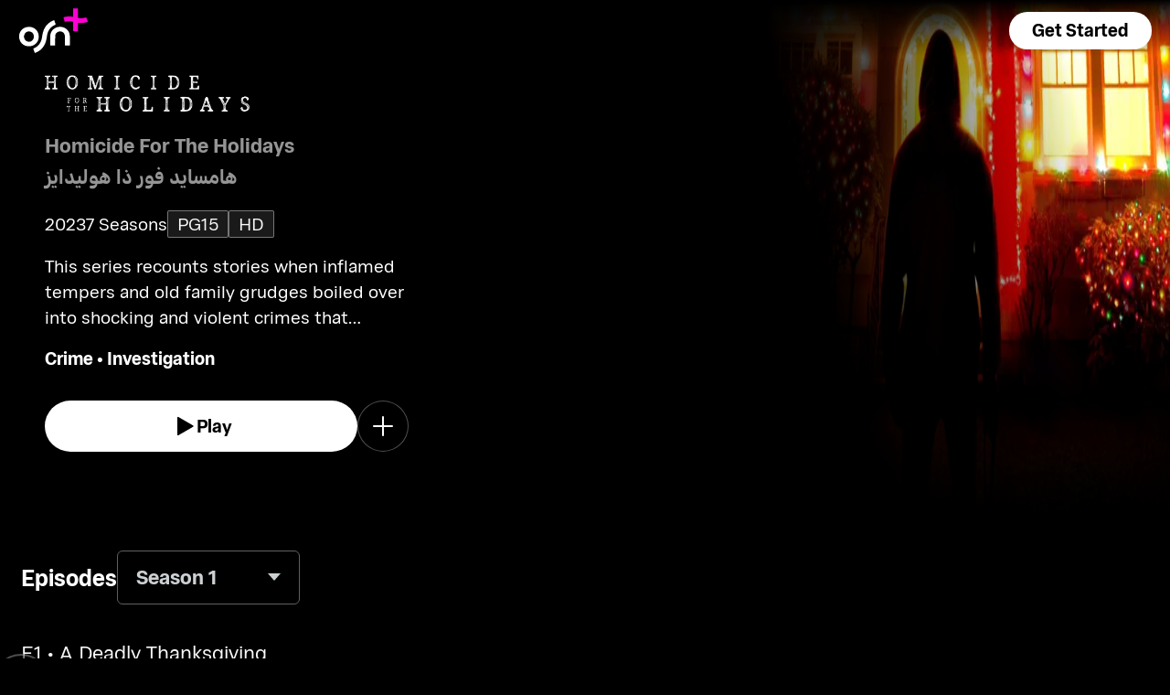

--- FILE ---
content_type: text/html; charset=utf-8
request_url: https://osnplus.com/en-dz/series/homicide-for-the-holidays-13916
body_size: 84204
content:
<!DOCTYPE html><html lang="en"><head><meta charSet="utf-8"/><meta name="viewport" content="width=device-width, initial-scale=1, minimum-scale=1, maximum-scale=6, user-scalable=yes"/><link rel="stylesheet" href="/seo/_next/static/css/f2b30ab17e4363e9.css" data-precedence="next"/><link rel="stylesheet" href="/seo/_next/static/css/e79c49f6e856f10d.css" data-precedence="next"/><link rel="stylesheet" href="/seo/_next/static/css/92bc26b5bcea58b3.css" data-precedence="next"/><link rel="stylesheet" href="/seo/_next/static/css/1575d59adfe494fa.css" data-precedence="next"/><link rel="stylesheet" href="/seo/_next/static/css/0d9ce910bcedbfd1.css" data-precedence="next"/><link rel="stylesheet" href="/seo/_next/static/css/3693ddf35b1a3be9.css" data-precedence="next"/><link rel="stylesheet" href="/seo/_next/static/css/afdd794b934fb755.css" data-precedence="next"/><link rel="preload" as="script" fetchPriority="low" href="/seo/_next/static/chunks/webpack-6be49e6c6bbbe02a.js"/><script src="/seo/_next/static/chunks/45b41d03-07aea64c83d1a776.js" async=""></script><script src="/seo/_next/static/chunks/407-d83579157f2eab83.js" async=""></script><script src="/seo/_next/static/chunks/main-app-5138a3f1b225593f.js" async=""></script><script src="/seo/_next/static/chunks/9198-2523ab45e4b7e091.js" async=""></script><script src="/seo/_next/static/chunks/8683-6cf285741e07abb2.js" async=""></script><script src="/seo/_next/static/chunks/9557-e1b0d0ae15949ea0.js" async=""></script><script src="/seo/_next/static/chunks/app/%5Blocale%5D/error-6aef187e2e950d8b.js" async=""></script><script src="/seo/_next/static/chunks/app/%5Blocale%5D/(inner-pages)/series/%5Bid%5D/not-found-3a9d5ca351545952.js" async=""></script><script src="/seo/_next/static/chunks/3382-631d633c88f63948.js" async=""></script><script src="/seo/_next/static/chunks/app/layout-d62982ab02822621.js" async=""></script><script src="/seo/_next/static/chunks/9824-1fcba412380634dc.js" async=""></script><script src="/seo/_next/static/chunks/7090-433974e0f8019b86.js" async=""></script><script src="/seo/_next/static/chunks/7910-b115c5850d0616c2.js" async=""></script><script src="/seo/_next/static/chunks/752-3ff7fcd41ff1fc4f.js" async=""></script><script src="/seo/_next/static/chunks/527-0d2853e595cc1059.js" async=""></script><script src="/seo/_next/static/chunks/1356-655e51553ce2656b.js" async=""></script><script src="/seo/_next/static/chunks/7389-24285124cfb55482.js" async=""></script><script src="/seo/_next/static/chunks/app/%5Blocale%5D/(inner-pages)/series/%5Bid%5D/page-19a8c75c16be5680.js" async=""></script><script src="/seo/_next/static/chunks/app/%5Blocale%5D/page-59ef8dad3b8b4132.js" async=""></script><link rel="apple-touch-icon" sizes="180x180" href="/favicon/apple-touch-icon.png"/><link rel="icon" type="image/png" sizes="32x32" href="/favicon/favicon-32x32.png"/><link rel="icon" type="image/png" sizes="16x16" href="/favicon/favicon-16x16.png"/><link rel="manifest" href="/favicon/site.webmanifest"/><link rel="mask-icon" href="/favicon/safari-pinned-tab.svg" color="#000000"/><link rel="shortcut icon" href="/favicon/favicon.ico"/><link rel="preconnect" href="https://cdnweb.anghami.com" crossorigin="anonymous"/><link rel="preconnect" href="https://osn-artwork.anghcdn.co"/><link rel="dns-prefetch" href="https://cdnweb.anghami.com"/><link rel="dns-prefetch" href="https://osn-artwork.anghcdn.co"/><link rel="preload" href="https://cdnweb.anghami.com/tv/AdapterArabicDisplayWeb-Rg.woff2" as="font" type="font/woff2" crossorigin="anonymous" fetchPriority="high"/><link rel="preload" href="https://cdnweb.anghami.com/tv/AdapterArabicDisplayWeb-Bd.woff2" as="font" type="font/woff2" crossorigin="anonymous" fetchPriority="high"/><meta name="msapplication-config" content="/favicon/browserconfig.xml"/><meta name="msapplication-TileColor" content="#000000"/><meta name="theme-color" content="#000000"/><meta property="fb:app_id" content="1128708348325300"/><meta name="theme-color" content="#000000"/><script src="/seo/_next/static/chunks/polyfills-42372ed130431b0a.js" noModule=""></script></head><body class="" app-version="1.3.0"><!--$?--><template id="B:0"></template><div>loading</div><!--/$--><script src="/seo/_next/static/chunks/webpack-6be49e6c6bbbe02a.js" async=""></script><div hidden id="S:0"><template id="P:1"></template><!--$?--><template id="B:2"></template><!--/$--><!--$?--><template id="B:3"></template><!--/$--></div><script>(self.__next_f=self.__next_f||[]).push([0])</script><script>self.__next_f.push([1,"1:\"$Sreact.fragment\"\n3:I[8560,[],\"\"]\n4:I[5651,[\"9198\",\"static/chunks/9198-2523ab45e4b7e091.js\",\"8683\",\"static/chunks/8683-6cf285741e07abb2.js\",\"9557\",\"static/chunks/9557-e1b0d0ae15949ea0.js\",\"8530\",\"static/chunks/app/%5Blocale%5D/error-6aef187e2e950d8b.js\"],\"default\"]\n5:I[8646,[],\"\"]\n7:I[9562,[\"9198\",\"static/chunks/9198-2523ab45e4b7e091.js\",\"8683\",\"static/chunks/8683-6cf285741e07abb2.js\",\"9557\",\"static/chunks/9557-e1b0d0ae15949ea0.js\",\"7779\",\"static/chunks/app/%5Blocale%5D/(inner-pages)/series/%5Bid%5D/not-found-3a9d5ca351545952.js\"],\"default\"]\n9:I[8512,[],\"MetadataBoundary\"]\nb:I[8512,[],\"OutletBoundary\"]\ne:I[9368,[],\"AsyncMetadataOutlet\"]\n10:I[8512,[],\"ViewportBoundary\"]\n12:I[5519,[],\"\"]\n13:\"$Sreact.suspense\"\n14:I[9368,[],\"AsyncMetadata\"]\n16:I[8822,[\"3382\",\"static/chunks/3382-631d633c88f63948.js\",\"8683\",\"static/chunks/8683-6cf285741e07abb2.js\",\"7177\",\"static/chunks/app/layout-d62982ab02822621.js\"],\"I18nProvider\"]\n17:I[5681,[\"3382\",\"static/chunks/3382-631d633c88f63948.js\",\"8683\",\"static/chunks/8683-6cf285741e07abb2.js\",\"7177\",\"static/chunks/app/layout-d62982ab02822621.js\"],\"default\"]\n19:I[1311,[\"3382\",\"static/chunks/3382-631d633c88f63948.js\",\"8683\",\"static/chunks/8683-6cf285741e07abb2.js\",\"7177\",\"static/chunks/app/layout-d62982ab02822621.js\"],\"default\"]\n1a:I[9198,[\"9198\",\"static/chunks/9198-2523ab45e4b7e091.js\",\"9824\",\"static/chunks/9824-1fcba412380634dc.js\",\"7090\",\"static/chunks/7090-433974e0f8019b86.js\",\"7910\",\"static/chunks/7910-b115c5850d0616c2.js\",\"752\",\"static/chunks/752-3ff7fcd41ff1fc4f.js\",\"8683\",\"static/chunks/8683-6cf285741e07abb2.js\",\"9557\",\"static/chunks/9557-e1b0d0ae15949ea0.js\",\"527\",\"static/chunks/527-0d2853e595cc1059.js\",\"1356\",\"static/chunks/1356-655e51553ce2656b.js\",\"7389\",\"static/chunks/7389-24285124cfb55482.js\",\"4868\",\"static/chunks/app/%5Blocale%5D/(inner-pages)/series/%5Bid%5D/page-19a8c75c16be5680.js\"],\"Image\"]\n1b:I[2609,[\"9198\",\"static/chunks/9198-2523ab45e4b7e091.js\",\"8683\",\"static/chunks/8683-6cf285741e07abb2.js\",\"465\",\"static/chunks/app/%5Blocale%5D/page-59ef8dad3b8b4132.js\"],\"OpenAppBu"])</script><script>self.__next_f.push([1,"tton\"]\n:HL[\"/seo/_next/static/css/f2b30ab17e4363e9.css\",\"style\"]\n:HL[\"/seo/_next/static/css/e79c49f6e856f10d.css\",\"style\"]\n:HL[\"/seo/_next/static/css/92bc26b5bcea58b3.css\",\"style\"]\n:HL[\"/seo/_next/static/css/1575d59adfe494fa.css\",\"style\"]\n:HL[\"/seo/_next/static/css/0d9ce910bcedbfd1.css\",\"style\"]\n:HL[\"/seo/_next/static/css/3693ddf35b1a3be9.css\",\"style\"]\n:HL[\"/seo/_next/static/css/afdd794b934fb755.css\",\"style\"]\n"])</script><script>self.__next_f.push([1,"0:{\"P\":null,\"b\":\"1767871182985\",\"p\":\"/seo\",\"c\":[\"\",\"en-dz\",\"series\",\"homicide-for-the-holidays-13916\"],\"i\":false,\"f\":[[[\"\",{\"children\":[[\"locale\",\"en-dz\",\"d\"],{\"children\":[\"(inner-pages)\",{\"children\":[\"series\",{\"children\":[[\"id\",\"homicide-for-the-holidays-13916\",\"d\"],{\"children\":[\"__PAGE__\",{}]}]}]}]}]},\"$undefined\",\"$undefined\",true],[\"\",[\"$\",\"$1\",\"c\",{\"children\":[[[\"$\",\"link\",\"0\",{\"rel\":\"stylesheet\",\"href\":\"/seo/_next/static/css/f2b30ab17e4363e9.css\",\"precedence\":\"next\",\"crossOrigin\":\"$undefined\",\"nonce\":\"$undefined\"}]],\"$L2\"]}],{\"children\":[[\"locale\",\"en-dz\",\"d\"],[\"$\",\"$1\",\"c\",{\"children\":[null,[\"$\",\"$L3\",null,{\"parallelRouterKey\":\"children\",\"error\":\"$4\",\"errorStyles\":[[\"$\",\"link\",\"0\",{\"rel\":\"stylesheet\",\"href\":\"/seo/_next/static/css/e79c49f6e856f10d.css\",\"precedence\":\"next\",\"crossOrigin\":\"$undefined\",\"nonce\":\"$undefined\"}]],\"errorScripts\":[],\"template\":[\"$\",\"$L5\",null,{}],\"templateStyles\":\"$undefined\",\"templateScripts\":\"$undefined\",\"notFound\":[[null,\"$L6\"],[[\"$\",\"link\",\"0\",{\"rel\":\"stylesheet\",\"href\":\"/seo/_next/static/css/e79c49f6e856f10d.css\",\"precedence\":\"next\",\"crossOrigin\":\"$undefined\",\"nonce\":\"$undefined\"}]]],\"forbidden\":\"$undefined\",\"unauthorized\":\"$undefined\"}]]}],{\"children\":[\"(inner-pages)\",[\"$\",\"$1\",\"c\",{\"children\":[null,[\"$\",\"$L3\",null,{\"parallelRouterKey\":\"children\",\"error\":\"$undefined\",\"errorStyles\":\"$undefined\",\"errorScripts\":\"$undefined\",\"template\":[\"$\",\"$L5\",null,{}],\"templateStyles\":\"$undefined\",\"templateScripts\":\"$undefined\",\"notFound\":\"$undefined\",\"forbidden\":\"$undefined\",\"unauthorized\":\"$undefined\"}]]}],{\"children\":[\"series\",[\"$\",\"$1\",\"c\",{\"children\":[null,[\"$\",\"$L3\",null,{\"parallelRouterKey\":\"children\",\"error\":\"$undefined\",\"errorStyles\":\"$undefined\",\"errorScripts\":\"$undefined\",\"template\":[\"$\",\"$L5\",null,{}],\"templateStyles\":\"$undefined\",\"templateScripts\":\"$undefined\",\"notFound\":\"$undefined\",\"forbidden\":\"$undefined\",\"unauthorized\":\"$undefined\"}]]}],{\"children\":[[\"id\",\"homicide-for-the-holidays-13916\",\"d\"],[\"$\",\"$1\",\"c\",{\"children\":[null,[\"$\",\"$L3\",null,{\"parallelRouterKey\":\"children\",\"error\":\"$undefined\",\"errorStyles\":\"$undefined\",\"errorScripts\":\"$undefined\",\"template\":[\"$\",\"$L5\",null,{}],\"templateStyles\":\"$undefined\",\"templateScripts\":\"$undefined\",\"notFound\":[[\"$\",\"$L7\",null,{}],[[\"$\",\"link\",\"0\",{\"rel\":\"stylesheet\",\"href\":\"/seo/_next/static/css/e79c49f6e856f10d.css\",\"precedence\":\"next\",\"crossOrigin\":\"$undefined\",\"nonce\":\"$undefined\"}]]],\"forbidden\":\"$undefined\",\"unauthorized\":\"$undefined\"}]]}],{\"children\":[\"__PAGE__\",[\"$\",\"$1\",\"c\",{\"children\":[\"$L8\",[\"$\",\"$L9\",null,{\"children\":\"$La\"}],[[\"$\",\"link\",\"0\",{\"rel\":\"stylesheet\",\"href\":\"/seo/_next/static/css/e79c49f6e856f10d.css\",\"precedence\":\"next\",\"crossOrigin\":\"$undefined\",\"nonce\":\"$undefined\"}],[\"$\",\"link\",\"1\",{\"rel\":\"stylesheet\",\"href\":\"/seo/_next/static/css/92bc26b5bcea58b3.css\",\"precedence\":\"next\",\"crossOrigin\":\"$undefined\",\"nonce\":\"$undefined\"}],[\"$\",\"link\",\"2\",{\"rel\":\"stylesheet\",\"href\":\"/seo/_next/static/css/1575d59adfe494fa.css\",\"precedence\":\"next\",\"crossOrigin\":\"$undefined\",\"nonce\":\"$undefined\"}],[\"$\",\"link\",\"3\",{\"rel\":\"stylesheet\",\"href\":\"/seo/_next/static/css/0d9ce910bcedbfd1.css\",\"precedence\":\"next\",\"crossOrigin\":\"$undefined\",\"nonce\":\"$undefined\"}],[\"$\",\"link\",\"4\",{\"rel\":\"stylesheet\",\"href\":\"/seo/_next/static/css/3693ddf35b1a3be9.css\",\"precedence\":\"next\",\"crossOrigin\":\"$undefined\",\"nonce\":\"$undefined\"}],[\"$\",\"link\",\"5\",{\"rel\":\"stylesheet\",\"href\":\"/seo/_next/static/css/afdd794b934fb755.css\",\"precedence\":\"next\",\"crossOrigin\":\"$undefined\",\"nonce\":\"$undefined\"}]],[\"$\",\"$Lb\",null,{\"children\":[\"$Lc\",\"$Ld\",[\"$\",\"$Le\",null,{\"promise\":\"$@f\"}]]}]]}],{},null,false]},[[\"$\",\"div\",\"l\",{\"children\":\"loading\"}],[],[]],false]},null,false]},null,false]},null,false]},null,false],[\"$\",\"$1\",\"h\",{\"children\":[null,[\"$\",\"$1\",\"cGFpVD6kpmbuVVcYpLcPI\",{\"children\":[[\"$\",\"$L10\",null,{\"children\":\"$L11\"}],null]}],null]}],false]],\"m\":\"$undefined\",\"G\":[\"$12\",\"$undefined\"],\"s\":false,\"S\":false}\n"])</script><script>self.__next_f.push([1,"a:[\"$\",\"$13\",null,{\"fallback\":null,\"children\":[\"$\",\"$L14\",null,{\"promise\":\"$@15\"}]}]\nd:null\n"])</script><script>self.__next_f.push([1,"2:[\"$\",\"html\",null,{\"lang\":\"en\",\"children\":[[\"$\",\"head\",null,{\"children\":[[\"$\",\"link\",null,{\"rel\":\"apple-touch-icon\",\"sizes\":\"180x180\",\"href\":\"/favicon/apple-touch-icon.png\"}],[\"$\",\"link\",null,{\"rel\":\"icon\",\"type\":\"image/png\",\"sizes\":\"32x32\",\"href\":\"/favicon/favicon-32x32.png\"}],[\"$\",\"link\",null,{\"rel\":\"icon\",\"type\":\"image/png\",\"sizes\":\"16x16\",\"href\":\"/favicon/favicon-16x16.png\"}],[\"$\",\"link\",null,{\"rel\":\"manifest\",\"href\":\"/favicon/site.webmanifest\"}],[\"$\",\"link\",null,{\"rel\":\"mask-icon\",\"href\":\"/favicon/safari-pinned-tab.svg\",\"color\":\"#000000\"}],[\"$\",\"link\",null,{\"rel\":\"shortcut icon\",\"href\":\"/favicon/favicon.ico\"}],[\"$\",\"link\",null,{\"rel\":\"preconnect\",\"href\":\"https://cdnweb.anghami.com\",\"crossOrigin\":\"anonymous\"}],[\"$\",\"link\",null,{\"rel\":\"preconnect\",\"href\":\"https://osn-artwork.anghcdn.co\"}],[\"$\",\"link\",null,{\"rel\":\"dns-prefetch\",\"href\":\"https://cdnweb.anghami.com\"}],[\"$\",\"link\",null,{\"rel\":\"dns-prefetch\",\"href\":\"https://osn-artwork.anghcdn.co\"}],[\"$\",\"link\",null,{\"rel\":\"preload\",\"href\":\"https://cdnweb.anghami.com/tv/AdapterArabicDisplayWeb-Rg.woff2\",\"as\":\"font\",\"type\":\"font/woff2\",\"crossOrigin\":\"anonymous\",\"fetchPriority\":\"high\"}],[\"$\",\"link\",null,{\"rel\":\"preload\",\"href\":\"https://cdnweb.anghami.com/tv/AdapterArabicDisplayWeb-Bd.woff2\",\"as\":\"font\",\"type\":\"font/woff2\",\"crossOrigin\":\"anonymous\",\"fetchPriority\":\"high\"}],[\"$\",\"meta\",null,{\"name\":\"msapplication-config\",\"content\":\"/favicon/browserconfig.xml\"}],[\"$\",\"meta\",null,{\"name\":\"msapplication-TileColor\",\"content\":\"#000000\"}],[\"$\",\"meta\",null,{\"name\":\"theme-color\",\"content\":\"#000000\"}],[\"$\",\"meta\",null,{\"property\":\"fb:app_id\",\"content\":\"1128708348325300\"}]]}],[\"$\",\"body\",null,{\"className\":\"\",\"app-version\":\"1.3.0\",\"children\":[\"$\",\"$L16\",null,{\"locale\":\"en\",\"localeWithCountry\":\"en-dz\",\"translations\":{\"osn_profile_create_edit_maturity_family\":\"FAMILY\",\"osn_profile_create_edit_maturity_pg\":\"PG\",\"osn_profile_create_edit_maturity_15\":\"PG15\",\"osn_profile_create_edit_maturity_18\":\"18+\",\"hours_shortened\":\"h\",\"minutes_shortened\":\"m\",\"cast_creators\":\"Creators\",\"cast_directors\":\"Directors\",\"cast\":\"Cast\",\"cast_section_title\":\"Cast\",\"seo_innerpage_banner_title\":\"Exclusive entertainment, just for you\",\"seo_innerpage_banner_cta\":\"Get the App\",\"player_rating_family\":\"FAMILY\",\"player_rating_pg\":\"PG\",\"player_rating_pg15\":\"PG15\",\"player_rating_18\":\"18+\",\"seo_content_info_cast\":\"Cast\",\"seo_content_info_maturity\":\"Maturity rating\",\"seo_content_info_title\":\"More details\",\"seo_content_info_creators\":\"Creators\",\"seo_content_info_directors\":\"Directors\",\"seo_content_info_genres\":\"Genre\",\"play\":\"Play\",\"footer_copyright_text\":\"© Anghami FZ LLC 2024. All rights reserved.\",\"footer_help_text\":\"Help\",\"footer_redeemvouchers_text\":\"Redeem Voucher\",\"footer_termsofuse_text\":\"Terms of Use\",\"footer_privacy_text\":\"Privacy Policy\",\"footer_connect_text\":\"Connect with Us\",\"404_page_title\":\"404 Error: Page Not Found.\",\"404_page_subtitle\":\"Not all those who wander are lost.\",\"404_page_cta\":\"Return to Homepage\",\"get_app_webpage_title\":\"Exclusive entertainment, just for you\",\"get_app_webpage_subbutton_text\":\"Available on TV, Mobile, Tablet and Web\",\"get_app_webpage_cta\":\"Get the App\",\"TV_login_main_screen_cta\":\"Get started\",\"seo_innerpage_getstarted_cta\":\"Get Started\",\"innerpage_PG15\":\"PG15\",\"content_not_found_title\":\"Sorry, the content you’re trying to access is not available.\",\"content_not_found_cta\":\"Return to Homepage\",\"content_not_found_desc\":\"\",\"seo_unavailable_content_title\":\"This content is unavailable\",\"seo_unavailable_content_subtitle\":\"Use the app to explore our library\",\"navbar_tvshows\":\"Series\",\"navbar_movies\":\"Movies\",\"season_prefix\":\"S\",\"episode_prefix\":\"E\",\"left\":\"left\",\"header_seasons_interval\":\"(1)[1 Season];(2-inf)[{{count}} Seasons];\",\"seo_categories_header_title\":\"Best %@ Movies \u0026 Series on OSN+\",\"seo_categories_header_minimal_title\":\"Best %@ on OSN+\",\"seo_categories_page_title\":\"OSN+ Content Categories\",\"seo_categories_page_subtitle\":\"Explore all content categories on OSN+, from blockbuster movies and hit series to kids' entertainment and exclusive originals. Find the best shows and movies to watch now!\",\"seo_footer_watch_title\":\"Watch\",\"navbar_categories\":\"Categories\",\"seo_footer_company_title\":\"Company\",\"seo_footer_company_osnplus\":\"OSN Plus\",\"seo_footer_company_anghami\":\"Anghami\",\"cast_inner_page_featuring\":\"Featuring\",\"cast_biography\":\"Biography\",\"cast_born\":\"Born on\",\"settings_language_title\":\"Language\",\"limited_series_prefix\":\"Limited Series\"},\"children\":[false,[\"$\",\"$L17\",null,{}],[\"$\",\"$L3\",null,{\"parallelRouterKey\":\"children\",\"error\":\"$undefined\",\"errorStyles\":\"$undefined\",\"errorScripts\":\"$undefined\",\"template\":[\"$\",\"$L5\",null,{}],\"templateStyles\":\"$undefined\",\"templateScripts\":\"$undefined\",\"notFound\":[[null,\"$L18\"],[[\"$\",\"link\",\"0\",{\"rel\":\"stylesheet\",\"href\":\"/seo/_next/static/css/e79c49f6e856f10d.css\",\"precedence\":\"next\",\"crossOrigin\":\"$undefined\",\"nonce\":\"$undefined\"}]]],\"forbidden\":\"$undefined\",\"unauthorized\":\"$undefined\"}],[\"$\",\"$L19\",null,{}]]}]}]]}]\n"])</script><script>self.__next_f.push([1,"6:[\"$\",\"div\",null,{\"className\":\"w-100 h-100 f-column f-align-center f-justify-between open-app_page__XYCj8\",\"children\":[[\"$\",\"$L1a\",null,{\"src\":\"https://cdnweb.anghami.com/new/logos/osn/osn-white.svg\",\"className\":\"$undefined\",\"alt\":\"osn logo\",\"width\":100,\"height\":100}],[\"$\",\"div\",null,{\"className\":\"f-column f-align-center\",\"children\":[[\"$\",\"h1\",null,{\"className\":\"super-dino-1\",\"children\":\"Exclusive entertainment, just for you\"}],[\"$\",\"$L1b\",null,{\"hasNoAttributionCookie\":false}],[\"$\",\"p\",null,{\"className\":\"medium-small-3\",\"children\":\"Available on TV, Mobile, Tablet and Web\"}]]}],[\"$\",\"div\",null,{\"className\":\"open-app_overlay__P8CIL\"}]]}]\n18:[\"$\",\"div\",null,{\"className\":\"w-100 h-100 f-column f-align-center f-justify-between open-app_page__XYCj8\",\"children\":[[\"$\",\"$L1a\",null,{\"src\":\"https://cdnweb.anghami.com/new/logos/osn/osn-white.svg\",\"className\":\"$undefined\",\"alt\":\"osn logo\",\"width\":100,\"height\":100}],[\"$\",\"div\",null,{\"className\":\"f-column f-align-center\",\"children\":[[\"$\",\"h1\",null,{\"className\":\"super-dino-1\",\"children\":\"Exclusive entertainment, just for you\"}],[\"$\",\"$L1b\",null,{\"hasNoAttributionCookie\":false}],[\"$\",\"p\",null,{\"className\":\"medium-small-3\",\"children\":\"Available on TV, Mobile, Tablet and Web\"}]]}],[\"$\",\"div\",null,{\"className\":\"open-app_overlay__P8CIL\"}]]}]\n11:[[\"$\",\"meta\",\"0\",{\"charSet\":\"utf-8\"}],[\"$\",\"meta\",\"1\",{\"name\":\"viewport\",\"content\":\"width=device-width, initial-scale=1, minimum-scale=1, maximum-scale=6, user-scalable=yes\"}],[\"$\",\"meta\",\"2\",{\"name\":\"theme-color\",\"content\":\"#000000\"}]]\nc:null\n"])</script><script>self.__next_f.push([1,"1c:I[4508,[\"9198\",\"static/chunks/9198-2523ab45e4b7e091.js\",\"9824\",\"static/chunks/9824-1fcba412380634dc.js\",\"7090\",\"static/chunks/7090-433974e0f8019b86.js\",\"7910\",\"static/chunks/7910-b115c5850d0616c2.js\",\"752\",\"static/chunks/752-3ff7fcd41ff1fc4f.js\",\"8683\",\"static/chunks/8683-6cf285741e07abb2.js\",\"9557\",\"static/chunks/9557-e1b0d0ae15949ea0.js\",\"527\",\"static/chunks/527-0d2853e595cc1059.js\",\"1356\",\"static/chunks/1356-655e51553ce2656b.js\",\"7389\",\"static/chunks/7389-24285124cfb55482.js\",\"4868\",\"static/chunks/app/%5Blocale%5D/(inner-pages)/series/%5Bid%5D/page-19a8c75c16be5680.js\"],\"\"]\n1f:I[4294,[\"9198\",\"static/chunks/9198-2523ab45e4b7e091.js\",\"9824\",\"static/chunks/9824-1fcba412380634dc.js\",\"7090\",\"static/chunks/7090-433974e0f8019b86.js\",\"7910\",\"static/chunks/7910-b115c5850d0616c2.js\",\"752\",\"static/chunks/752-3ff7fcd41ff1fc4f.js\",\"8683\",\"static/chunks/8683-6cf285741e07abb2.js\",\"9557\",\"static/chunks/9557-e1b0d0ae15949ea0.js\",\"527\",\"static/chunks/527-0d2853e595cc1059.js\",\"1356\",\"static/chunks/1356-655e51553ce2656b.js\",\"7389\",\"static/chunks/7389-24285124cfb55482.js\",\"4868\",\"static/chunks/app/%5Blocale%5D/(inner-pages)/series/%5Bid%5D/page-19a8c75c16be5680.js\"],\"default\"]\n1d:T553,{\"@context\":\"https://schema.org\",\"@type\":\"TVSeries\",\"@id\":\"https://www.osnplus.com/en-dz/series/homicide-for-the-holidays-13916\",\"url\":\"https://www.osnplus.com/en-dz/series/homicide-for-the-holidays-13916\",\"contentRating\":\"PG 15\",\"name\":\"Homicide For The Holidays\",\"description\":\"This series recounts stories when inflamed tempers and old family grudges boiled over into shocking and violent crimes that spoiled the jolliness of the season.\",\"genre\":\"Crime, Investigation\",\"image\":\"https://osn-artwork.anghcdn.co/landscape_tt_SR8314/8314_LTT.jpg\",\"actor\":[{\"@type\":\"Person\",\"name\":\"Larry Lemanski\",\"url\":\"https://osnplus.com/en-dz/cast/larry-lemanski-7150\"},{\"@type\":\"Person\",\"name\":\"Micah Strange\",\"url\":\"https://osnplus.com/en-dz/cast/micah-strange-16819\"}],\"creator\":[],\"director\":[{\"@type\":\"Person\",\"name\":\"Chad Cunningham\",\"url\":\"https://osnplus.com/en-d"])</script><script>self.__next_f.push([1,"z/cast/chad-cunningham-7158\"}],\"numberOfSeasons\":7,\"inLanguage\":[\"en\",\"ar\"],\"dateCreated\":\"2023-02-01T19:02:59.689Z\",\"startDate\":\"2023-02-01T19:02:59.689Z\",\"datePublished\":\"2023-02-01T19:02:59.689Z\",\"containsSeason\":[{\"@type\":\"TVSeason\",\"name\":\"Season 1\"},{\"@type\":\"TVSeason\",\"name\":\"Season 2\"},{\"@type\":\"TVSeason\",\"name\":\"Season 3\"},{\"@type\":\"TVSeason\",\"name\":\"Season 4\"},{\"@type\":\"TVSeason\",\"name\":\"Season 5\"},{\"@type\":\"TVSeason\",\"name\":\"Season 6\"},{\"@type\":\"TVSeason\",\"name\":\"Season 7\"}],\"trailer\":[]}8:[[[\"$\",\"$L1c\",null,{\"id\":\"logo-schema-script\",\"type\":\"application/ld+json\",\"dangerouslySetInnerHTML\":{\"__html\":\"{\\\"@context\\\":\\\"http://schema.org\\\",\\\"@type\\\":\\\"Organization\\\",\\\"name\\\":\\\"OSN+\\\",\\\"sameAs\\\":[\\\"https://osnplus.com\\\",\\\"https://www.facebook.com/OSNPlusOfficial\\\",\\\"https://twitter.com/osnplus\\\",\\\"https://www.instagram.com/osnplus\\\",\\\"https://www.youtube.com/c/OSNplus\\\"],\\\"description\\\":\\\"Stream latest exclusive movies \u0026 series from biggest studios like HBO, Paramount+ \u0026 OSN Originals anywhere, anytime. Subscribe to OSN+ now!\\\",\\\"url\\\":[\\\"https://osnplus.com\\\"],\\\"image\\\":\\\"https://phoenix.anghcdn.co/adminupload/OSN-meta.png\\\",\\\"logo\\\":\\\"https://cdnweb.anghami.com/new/logos/osn/osn-white.svg\\\"}\"}}],[\"$\",\"$L1c\",null,{\"id\":\"page-info-schema-script\",\"type\":\"application/ld+json\",\"dangerouslySetInnerHTML\":{\"__html\":\"$1d\"}}]],[null,[\"$\",\"header\",null,{\"className\":\"hero-section_header_container__hqTXi\",\"children\":[[\"$\",\"div\",null,{\"className\":\"hero-section_navbar_header__1Q1s5\",\"children\":\"$L1e\"}],[\"$\",\"div\",null,{\"className\":\"hero-section_wide_image__SUiWb\",\"children\":[[\"$\",\"$L1f\",null,{\"src\":\"https://osn-artwork.anghcdn.co/landscape_cl_SR8314/8314_LC042813165.jpg\",\"alt\":\"wide-image\",\"priority\":true,\"source\":\"banner-full\",\"fetchPriority\":\"high\"}],[\"$\",\"div\",null,{\"className\":\"hero-section_start_overlay__7J5UC\"}],[\"$\",\"div\",null,{\"className\":\"hero-section_bottom_transition_overlay__yFD_c\"}]]}],[\"$\",\"div\",null,{\"className\":\"hero-section_content_container__vClXB\",\"children\":\"$L20\"}]]}]],[\"$\",\"main\",null,{\"className\":\""])</script><script>self.__next_f.push([1,"f-column\",\"children\":[[\"$\",\"div\",\"seoAd\",{\"className\":\"body-sections_section_container__0tKRR\",\"children\":\"$L21\"}],[\"$\",\"div\",\"EpisodesseriesEpisode\",{\"className\":\"body-sections_section_container__0tKRR\",\"children\":\"$L22\"}],[\"$\",\"div\",\"More detailscastAndCrew\",{\"className\":\"body-sections_section_container__0tKRR\",\"children\":\"$L23\"}],[\"$\",\"div\",\"More like thisadaptiveLongCollection\",{\"className\":\"body-sections_section_container__0tKRR\",\"children\":\"$L24\"}]]}],\"$L25\"]\n"])</script><script>self.__next_f.push([1,"15:{\"metadata\":[[\"$\",\"title\",\"0\",{\"children\":\"Watch Homicide For The Holidays series Online on OSN+\"}],[\"$\",\"meta\",\"1\",{\"name\":\"description\",\"content\":\"Tensions and family grudges lead to holiday crimes in this investigative crime series featuring shocking real-life stories.  \"}],[\"$\",\"meta\",\"2\",{\"name\":\"application-name\",\"content\":\"OSN+\"}],[\"$\",\"link\",\"3\",{\"rel\":\"author\",\"href\":\"https://www.osnplus.com\"}],[\"$\",\"meta\",\"4\",{\"name\":\"author\",\"content\":\"OSN plus\"}],[\"$\",\"meta\",\"5\",{\"name\":\"keywords\",\"content\":\"Crime,Investigation,Larry Lemanski,Micah Strange,Chad Cunningham,Homicide For The Holidays,Homicide For The Holidays | OSN,,,\"}],[\"$\",\"meta\",\"6\",{\"name\":\"google\",\"content\":\"notranslate\"}],[\"$\",\"meta\",\"7\",{\"name\":\"apple-itunes-app\",\"content\":\"app-id=862390640,app-argument=https://osnplus.com/en-dz/series/homicide-for-the-holidays-13916\"}],[\"$\",\"link\",\"8\",{\"rel\":\"canonical\",\"href\":\"https://osnplus.com/en-sa/series/homicide-for-the-holidays-13916\"}],[\"$\",\"link\",\"9\",{\"rel\":\"alternate\",\"hrefLang\":\"en-dz\",\"href\":\"https://osnplus.com/en-dz/series/homicide-for-the-holidays-13916\"}],[\"$\",\"link\",\"10\",{\"rel\":\"alternate\",\"hrefLang\":\"ar-dz\",\"href\":\"https://osnplus.com/ar-dz/series/homicide-for-the-holidays-13916\"}],[\"$\",\"link\",\"11\",{\"rel\":\"alternate\",\"hrefLang\":\"en-bh\",\"href\":\"https://osnplus.com/en-bh/series/homicide-for-the-holidays-13916\"}],[\"$\",\"link\",\"12\",{\"rel\":\"alternate\",\"hrefLang\":\"ar-bh\",\"href\":\"https://osnplus.com/ar-bh/series/homicide-for-the-holidays-13916\"}],[\"$\",\"link\",\"13\",{\"rel\":\"alternate\",\"hrefLang\":\"en-eg\",\"href\":\"https://osnplus.com/en-eg/series/homicide-for-the-holidays-13916\"}],[\"$\",\"link\",\"14\",{\"rel\":\"alternate\",\"hrefLang\":\"ar-eg\",\"href\":\"https://osnplus.com/ar-eg/series/homicide-for-the-holidays-13916\"}],[\"$\",\"link\",\"15\",{\"rel\":\"alternate\",\"hrefLang\":\"en-iq\",\"href\":\"https://osnplus.com/en-iq/series/homicide-for-the-holidays-13916\"}],[\"$\",\"link\",\"16\",{\"rel\":\"alternate\",\"hrefLang\":\"ar-iq\",\"href\":\"https://osnplus.com/ar-iq/series/homicide-for-the-holidays-13916\"}],[\"$\",\"link\",\"17\",{\"rel\":\"alternate\",\"hrefLang\":\"en-jo\",\"href\":\"https://osnplus.com/en-jo/series/homicide-for-the-holidays-13916\"}],[\"$\",\"link\",\"18\",{\"rel\":\"alternate\",\"hrefLang\":\"ar-jo\",\"href\":\"https://osnplus.com/ar-jo/series/homicide-for-the-holidays-13916\"}],[\"$\",\"link\",\"19\",{\"rel\":\"alternate\",\"hrefLang\":\"en-kw\",\"href\":\"https://osnplus.com/en-kw/series/homicide-for-the-holidays-13916\"}],[\"$\",\"link\",\"20\",{\"rel\":\"alternate\",\"hrefLang\":\"ar-kw\",\"href\":\"https://osnplus.com/ar-kw/series/homicide-for-the-holidays-13916\"}],[\"$\",\"link\",\"21\",{\"rel\":\"alternate\",\"hrefLang\":\"en-lb\",\"href\":\"https://osnplus.com/en-lb/series/homicide-for-the-holidays-13916\"}],[\"$\",\"link\",\"22\",{\"rel\":\"alternate\",\"hrefLang\":\"ar-lb\",\"href\":\"https://osnplus.com/ar-lb/series/homicide-for-the-holidays-13916\"}],[\"$\",\"link\",\"23\",{\"rel\":\"alternate\",\"hrefLang\":\"en-ly\",\"href\":\"https://osnplus.com/en-ly/series/homicide-for-the-holidays-13916\"}],[\"$\",\"link\",\"24\",{\"rel\":\"alternate\",\"hrefLang\":\"ar-ly\",\"href\":\"https://osnplus.com/ar-ly/series/homicide-for-the-holidays-13916\"}],[\"$\",\"link\",\"25\",{\"rel\":\"alternate\",\"hrefLang\":\"en-ma\",\"href\":\"https://osnplus.com/en-ma/series/homicide-for-the-holidays-13916\"}],[\"$\",\"link\",\"26\",{\"rel\":\"alternate\",\"hrefLang\":\"ar-ma\",\"href\":\"https://osnplus.com/ar-ma/series/homicide-for-the-holidays-13916\"}],[\"$\",\"link\",\"27\",{\"rel\":\"alternate\",\"hrefLang\":\"en-om\",\"href\":\"https://osnplus.com/en-om/series/homicide-for-the-holidays-13916\"}],[\"$\",\"link\",\"28\",{\"rel\":\"alternate\",\"hrefLang\":\"ar-om\",\"href\":\"https://osnplus.com/ar-om/series/homicide-for-the-holidays-13916\"}],[\"$\",\"link\",\"29\",{\"rel\":\"alternate\",\"hrefLang\":\"en-ps\",\"href\":\"https://osnplus.com/en-ps/series/homicide-for-the-holidays-13916\"}],[\"$\",\"link\",\"30\",{\"rel\":\"alternate\",\"hrefLang\":\"ar-ps\",\"href\":\"https://osnplus.com/ar-ps/series/homicide-for-the-holidays-13916\"}],[\"$\",\"link\",\"31\",{\"rel\":\"alternate\",\"hrefLang\":\"en-qa\",\"href\":\"https://osnplus.com/en-qa/series/homicide-for-the-holidays-13916\"}],[\"$\",\"link\",\"32\",{\"rel\":\"alternate\",\"hrefLang\":\"ar-qa\",\"href\":\"https://osnplus.com/ar-qa/series/homicide-for-the-holidays-13916\"}],[\"$\",\"link\",\"33\",{\"rel\":\"alternate\",\"hrefLang\":\"en-sa\",\"href\":\"https://osnplus.com/en-sa/series/homicide-for-the-holidays-13916\"}],[\"$\",\"link\",\"34\",{\"rel\":\"alternate\",\"hrefLang\":\"ar-sa\",\"href\":\"https://osnplus.com/ar-sa/series/homicide-for-the-holidays-13916\"}],[\"$\",\"link\",\"35\",{\"rel\":\"alternate\",\"hrefLang\":\"en-sd\",\"href\":\"https://osnplus.com/en-sd/series/homicide-for-the-holidays-13916\"}],[\"$\",\"link\",\"36\",{\"rel\":\"alternate\",\"hrefLang\":\"ar-sd\",\"href\":\"https://osnplus.com/ar-sd/series/homicide-for-the-holidays-13916\"}],[\"$\",\"link\",\"37\",{\"rel\":\"alternate\",\"hrefLang\":\"en-sy\",\"href\":\"https://osnplus.com/en-sy/series/homicide-for-the-holidays-13916\"}],[\"$\",\"link\",\"38\",{\"rel\":\"alternate\",\"hrefLang\":\"ar-sy\",\"href\":\"https://osnplus.com/ar-sy/series/homicide-for-the-holidays-13916\"}],[\"$\",\"link\",\"39\",{\"rel\":\"alternate\",\"hrefLang\":\"en-tn\",\"href\":\"https://osnplus.com/en-tn/series/homicide-for-the-holidays-13916\"}],[\"$\",\"link\",\"40\",{\"rel\":\"alternate\",\"hrefLang\":\"ar-tn\",\"href\":\"https://osnplus.com/ar-tn/series/homicide-for-the-holidays-13916\"}],[\"$\",\"link\",\"41\",{\"rel\":\"alternate\",\"hrefLang\":\"en-ae\",\"href\":\"https://osnplus.com/en-ae/series/homicide-for-the-holidays-13916\"}],[\"$\",\"link\",\"42\",{\"rel\":\"alternate\",\"hrefLang\":\"ar-ae\",\"href\":\"https://osnplus.com/ar-ae/series/homicide-for-the-holidays-13916\"}],[\"$\",\"link\",\"43\",{\"rel\":\"alternate\",\"hrefLang\":\"en-so\",\"href\":\"https://osnplus.com/en-so/series/homicide-for-the-holidays-13916\"}],[\"$\",\"link\",\"44\",{\"rel\":\"alternate\",\"hrefLang\":\"ar-so\",\"href\":\"https://osnplus.com/ar-so/series/homicide-for-the-holidays-13916\"}],[\"$\",\"link\",\"45\",{\"rel\":\"alternate\",\"hrefLang\":\"en-ye\",\"href\":\"https://osnplus.com/en-ye/series/homicide-for-the-holidays-13916\"}],[\"$\",\"link\",\"46\",{\"rel\":\"alternate\",\"hrefLang\":\"ar-ye\",\"href\":\"https://osnplus.com/ar-ye/series/homicide-for-the-holidays-13916\"}],[\"$\",\"link\",\"47\",{\"rel\":\"alternate\",\"hrefLang\":\"en-mr\",\"href\":\"https://osnplus.com/en-mr/series/homicide-for-the-holidays-13916\"}],[\"$\",\"link\",\"48\",{\"rel\":\"alternate\",\"hrefLang\":\"ar-mr\",\"href\":\"https://osnplus.com/ar-mr/series/homicide-for-the-holidays-13916\"}],[\"$\",\"link\",\"49\",{\"rel\":\"alternate\",\"hrefLang\":\"en-dj\",\"href\":\"https://osnplus.com/en-dj/series/homicide-for-the-holidays-13916\"}],[\"$\",\"link\",\"50\",{\"rel\":\"alternate\",\"hrefLang\":\"ar-dj\",\"href\":\"https://osnplus.com/ar-dj/series/homicide-for-the-holidays-13916\"}],[\"$\",\"link\",\"51\",{\"rel\":\"alternate\",\"hrefLang\":\"en-td\",\"href\":\"https://osnplus.com/en-td/series/homicide-for-the-holidays-13916\"}],[\"$\",\"link\",\"52\",{\"rel\":\"alternate\",\"hrefLang\":\"ar-td\",\"href\":\"https://osnplus.com/ar-td/series/homicide-for-the-holidays-13916\"}],[\"$\",\"link\",\"53\",{\"rel\":\"alternate\",\"hrefLang\":\"x-default\",\"href\":\"https://osnplus.com/series/homicide-for-the-holidays-13916\"}],[\"$\",\"meta\",\"54\",{\"name\":\"apple-itunes-app\",\"content\":\"app-id=862390640, app-argument=https://osnplus.com/en-dz/series/homicide-for-the-holidays-13916\"}],[\"$\",\"meta\",\"55\",{\"name\":\"google-site-verification\",\"content\":\"UV2CmrEgfnUgRT4QwpqUk3wa223V4KGHOmeuXnCcEt4\"}],[\"$\",\"meta\",\"56\",{\"property\":\"og:title\",\"content\":\"Watch Homicide For The Holidays series Online on OSN+\"}],[\"$\",\"meta\",\"57\",{\"property\":\"og:description\",\"content\":\"Tensions and family grudges lead to holiday crimes in this investigative crime series featuring shocking real-life stories.  \"}],[\"$\",\"meta\",\"58\",{\"property\":\"og:url\",\"content\":\"https://osnplus.com/en-dz/series/homicide-for-the-holidays-13916\"}],[\"$\",\"meta\",\"59\",{\"property\":\"og:site_name\",\"content\":\"OSN+\"}],[\"$\",\"meta\",\"60\",{\"property\":\"og:locale\",\"content\":\"en-dz\"}],[\"$\",\"meta\",\"61\",{\"property\":\"og:image\",\"content\":\"https://osn-artwork.anghcdn.co/landscape_tt_SR8314/8314_LTT.jpg?width=1280\"}],[\"$\",\"meta\",\"62\",{\"property\":\"og:image:width\",\"content\":\"1280\"}],[\"$\",\"meta\",\"63\",{\"property\":\"og:image:height\",\"content\":\"720\"}],[\"$\",\"meta\",\"64\",{\"property\":\"og:type\",\"content\":\"video.tv_show\"}],[\"$\",\"meta\",\"65\",{\"name\":\"twitter:card\",\"content\":\"summary_large_image\"}],[\"$\",\"meta\",\"66\",{\"name\":\"twitter:site\",\"content\":\"@OSNplus\"}],[\"$\",\"meta\",\"67\",{\"name\":\"twitter:creator\",\"content\":\"@OSNplus\"}],[\"$\",\"meta\",\"68\",{\"name\":\"twitter:title\",\"content\":\"Watch Homicide For The Holidays series Online on OSN+\"}],[\"$\",\"meta\",\"69\",{\"name\":\"twitter:description\",\"content\":\"Tensions and family grudges lead to holiday crimes in this investigative crime series featuring shocking real-life stories.  \"}],[\"$\",\"meta\",\"70\",{\"name\":\"twitter:image\",\"content\":\"https://osn-artwork.anghcdn.co/landscape_tt_SR8314/8314_LTT.jpg?width=1280\"}],[\"$\",\"meta\",\"71\",{\"name\":\"twitter:image:alt\",\"content\":\"Watch Homicide For The Holidays series Online on OSN+\"}],[\"$\",\"meta\",\"72\",{\"property\":\"al:ios:url\",\"content\":\"osn://series/homicide-for-the-holidays-13916\"}],[\"$\",\"meta\",\"73\",{\"property\":\"al:ios:app_store_id\",\"content\":\"862390640\"}],[\"$\",\"meta\",\"74\",{\"property\":\"al:ios:app_name\",\"content\":\"OSN+\"}],[\"$\",\"meta\",\"75\",{\"property\":\"al:android:package\",\"content\":\"com.osn.go\"}],[\"$\",\"meta\",\"76\",{\"property\":\"al:android:app_name\",\"content\":\"OSN+\"}],[\"$\",\"meta\",\"77\",{\"property\":\"al:android:url\",\"content\":\"osn://series/homicide-for-the-holidays-13916\"}],[\"$\",\"meta\",\"78\",{\"property\":\"al:web:url\",\"content\":\"https://osnplus.com/en-dz/series/homicide-for-the-holidays-13916\"}],[\"$\",\"link\",\"79\",{\"rel\":\"icon\",\"href\":\"https://cdnweb.anghami.com/new/logos/osn/osn-logo-white-text.svg\"}]],\"error\":null,\"digest\":\"$undefined\"}\n"])</script><script>self.__next_f.push([1,"f:{\"metadata\":\"$15:metadata\",\"error\":null,\"digest\":\"$undefined\"}\n"])</script><script>self.__next_f.push([1,"3c:I[3606,[\"9198\",\"static/chunks/9198-2523ab45e4b7e091.js\",\"9824\",\"static/chunks/9824-1fcba412380634dc.js\",\"7090\",\"static/chunks/7090-433974e0f8019b86.js\",\"7910\",\"static/chunks/7910-b115c5850d0616c2.js\",\"752\",\"static/chunks/752-3ff7fcd41ff1fc4f.js\",\"8683\",\"static/chunks/8683-6cf285741e07abb2.js\",\"9557\",\"static/chunks/9557-e1b0d0ae15949ea0.js\",\"527\",\"static/chunks/527-0d2853e595cc1059.js\",\"1356\",\"static/chunks/1356-655e51553ce2656b.js\",\"7389\",\"static/chunks/7389-24285124cfb55482.js\",\"4868\",\"static/chunks/app/%5Blocale%5D/(inner-pages)/series/%5Bid%5D/page-19a8c75c16be5680.js\"],\"default\"]\n45:I[8721,[\"9198\",\"static/chunks/9198-2523ab45e4b7e091.js\",\"9824\",\"static/chunks/9824-1fcba412380634dc.js\",\"7090\",\"static/chunks/7090-433974e0f8019b86.js\",\"7910\",\"static/chunks/7910-b115c5850d0616c2.js\",\"752\",\"static/chunks/752-3ff7fcd41ff1fc4f.js\",\"8683\",\"static/chunks/8683-6cf285741e07abb2.js\",\"9557\",\"static/chunks/9557-e1b0d0ae15949ea0.js\",\"527\",\"static/chunks/527-0d2853e595cc1059.js\",\"1356\",\"static/chunks/1356-655e51553ce2656b.js\",\"7389\",\"static/chunks/7389-24285124cfb55482.js\",\"4868\",\"static/chunks/app/%5Blocale%5D/(inner-pages)/series/%5Bid%5D/page-19a8c75c16be5680.js\"],\"\"]\n1e:[\"$\",\"div\",null,{\"className\":\"w-100 d-flex f-align-center f-justify-between p-1 header_header_container__j7abh\",\"children\":[[\"$\",\"div\",null,{\"className\":\"header_logo__AqbZa\",\"children\":[\"$\",\"$L1a\",null,{\"src\":\"https://cdnweb.anghami.com/new/logos/osn/osn-white.svg\",\"alt\":\"osn logo\",\"fill\":true}]}],\"$L26\"]}]\n21:null\n"])</script><script>self.__next_f.push([1,"24:[\"$\",\"div\",null,{\"children\":[[\"$\",\"h3\",null,{\"className\":\"big-1\",\"children\":\"More like this\"}],[\"$\",\"div\",null,{\"className\":\"w-100 d-flex f-wrap f-justify-start gap-m5 py-1\",\"children\":[[\"$\",\"div\",\"AdaptiveLongCollectionSection-Somebody's Hiding Something-0\",{\"className\":\"adaptive-long-collection-section_long_item_wrapper__Zax65\",\"children\":\"$L27\"}],[\"$\",\"div\",\"AdaptiveLongCollectionSection-Snapped: Killer Couples-1\",{\"className\":\"adaptive-long-collection-section_long_item_wrapper__Zax65\",\"children\":\"$L28\"}],[\"$\",\"div\",\"AdaptiveLongCollectionSection-The Murder Tapes-2\",{\"className\":\"adaptive-long-collection-section_long_item_wrapper__Zax65\",\"children\":\"$L29\"}],[\"$\",\"div\",\"AdaptiveLongCollectionSection-Deadline: Crime with Tamron Hall-3\",{\"className\":\"adaptive-long-collection-section_long_item_wrapper__Zax65\",\"children\":\"$L2a\"}],[\"$\",\"div\",\"AdaptiveLongCollectionSection-The First 48-4\",{\"className\":\"adaptive-long-collection-section_long_item_wrapper__Zax65\",\"children\":\"$L2b\"}],[\"$\",\"div\",\"AdaptiveLongCollectionSection-The Real Murders Of Orange County-5\",{\"className\":\"adaptive-long-collection-section_long_item_wrapper__Zax65\",\"children\":\"$L2c\"}],[\"$\",\"div\",\"AdaptiveLongCollectionSection-Deadliest Mums \u0026 Dads-6\",{\"className\":\"adaptive-long-collection-section_long_item_wrapper__Zax65\",\"children\":\"$L2d\"}],[\"$\",\"div\",\"AdaptiveLongCollectionSection-The Pike County Murders: A Family Massacre-7\",{\"className\":\"adaptive-long-collection-section_long_item_wrapper__Zax65\",\"children\":\"$L2e\"}],[\"$\",\"div\",\"AdaptiveLongCollectionSection-American Detective With Lt. Joe Kenda-8\",{\"className\":\"adaptive-long-collection-section_long_item_wrapper__Zax65\",\"children\":\"$L2f\"}],[\"$\",\"div\",\"AdaptiveLongCollectionSection-People Magazine Investigates-9\",{\"className\":\"adaptive-long-collection-section_long_item_wrapper__Zax65\",\"children\":\"$L30\"}],[\"$\",\"div\",\"AdaptiveLongCollectionSection-Murder Comes to Town-10\",{\"className\":\"adaptive-long-collection-section_long_item_wrapper__Zax65\",\"children\":\"$L31\"}],[\"$\",\"div\",\"AdaptiveLongCollectionSection-On The Case with Paula Zahn-11\",{\"className\":\"adaptive-long-collection-section_long_item_wrapper__Zax65\",\"children\":\"$L32\"}],[\"$\",\"div\",\"AdaptiveLongCollectionSection-The Tetris Murders-12\",{\"className\":\"adaptive-long-collection-section_long_item_wrapper__Zax65\",\"children\":\"$L33\"}],[\"$\",\"div\",\"AdaptiveLongCollectionSection-Nightmare Next Door-13\",{\"className\":\"adaptive-long-collection-section_long_item_wrapper__Zax65\",\"children\":\"$L34\"}],[\"$\",\"div\",\"AdaptiveLongCollectionSection-Imperfect Murder-14\",{\"className\":\"adaptive-long-collection-section_long_item_wrapper__Zax65\",\"children\":\"$L35\"}],[\"$\",\"div\",\"AdaptiveLongCollectionSection-Deadliest Families-15\",{\"className\":\"adaptive-long-collection-section_long_item_wrapper__Zax65\",\"children\":\"$L36\"}],[\"$\",\"div\",\"AdaptiveLongCollectionSection-An Hour To Kill-16\",{\"className\":\"adaptive-long-collection-section_long_item_wrapper__Zax65\",\"children\":\"$L37\"}],[\"$\",\"div\",\"AdaptiveLongCollectionSection-The Real Murders on Elm Street-17\",{\"className\":\"adaptive-long-collection-section_long_item_wrapper__Zax65\",\"children\":\"$L38\"}],[\"$\",\"div\",\"AdaptiveLongCollectionSection-Seduced To Slay-18\",{\"className\":\"adaptive-long-collection-section_long_item_wrapper__Zax65\",\"children\":\"$L39\"}],[\"$\",\"div\",\"AdaptiveLongCollectionSection-Murder In A Small Town-19\",{\"className\":\"adaptive-long-collection-section_long_item_wrapper__Zax65\",\"children\":\"$L3a\"}],[\"$\",\"div\",\"AdaptiveLongCollectionSection-Calls From The Inside-20\",{\"className\":\"adaptive-long-collection-section_long_item_wrapper__Zax65\",\"children\":\"$L3b\"}]]}]]}]\n"])</script><script>self.__next_f.push([1,"22:[\"$\",\"div\",null,{\"className\":\"w-100\",\"children\":[[\"$\",\"div\",null,{\"className\":\"d-flex f-align-center series-episodes-section_section_header__y7d0q\",\"children\":[[\"$\",\"h3\",null,{\"className\":\"big-1\",\"children\":\"Episodes\"}],[\"$\",\"$L3c\",null,{\"seasons\":[{\"contentId\":\"49249\",\"seasonNumber\":1,\"seriesContentId\":\"13916\",\"episodesCount\":4,\"title\":{\"ar\":\"موسم 1\",\"en\":\"Season 1\"},\"description\":{\"ar\":\"من المفترض أن تكون الأعياد وقتًا للبهجة والفرح، حيث تجتمع العائلة والأصدقاء للاحتفال بهذا الموسم. ولكن عندما يضطر أفراد العائلة إلى البقاء في نفس المكان لفترة طويلة، غالبًا ما يتحول الفرح والبهجة إلى غضب واستياء.\",\"en\":\"The holidays are meant to be a time of festive cheer when family and friends come together to celebrate the season. But when family members are forced to occupy the same space for too long, the joy and merriment can often morph into anger and resentment.\"},\"year\":\"2016\",\"isExclusive\":false,\"studio\":\"Universal Studios Limited\",\"images\":{\"logoImageUrl\":\"\",\"longImageWithTitleUrl\":\"https://osn-artwork.anghcdn.co/portrait_tt_SN20442/20442-1_PTT.jpg\",\"wideImageWithTitleUrl\":\"https://osn-artwork.anghcdn.co/landscape_tt_SN20442/20442-1_LTT.jpg\",\"wideImageWithoutTitleUrl\":\"https://osn-artwork.anghcdn.co/landscape_cl_SN20442/20442-1_LC.jpg\",\"wideImageWithoutTitleResizedUrl\":\"\"},\"credits\":{\"actors\":[{\"crewId\":\"12483\",\"role\":\"ROLE_ACTOR\",\"firstName\":{\"ar\":\"كريس\",\"en\":\"Chris\"},\"lastName\":{\"ar\":\"هانسن\",\"en\":\"Hansen\"},\"fullName\":{\"ar\":\"كريس هانسن\",\"en\":\"Chris Hansen\"},\"sortableName\":{\"ar\":\"هانسن,كريس\",\"en\":\"Hansen,Chris\"},\"imageUrl\":\"https://osn-artwork.anghcdn.co/crew_profile_12483/crew_artwork_dShuqPBMwxJq6NGXEhtaLx4uUUU.jpg\"}],\"directors\":[{\"crewId\":\"7159\",\"role\":\"ROLE_DIRECTOR\",\"firstName\":{\"ar\":\"أندريا\",\"en\":\"Andrea\"},\"lastName\":{\"ar\":\"دي بريتو\",\"en\":\"De Brito\"},\"fullName\":{\"ar\":\"أندريا دي بريتو\",\"en\":\"Andrea De Brito\"},\"sortableName\":{\"ar\":\"دي بريتو,أندريا\",\"en\":\"De Brito,Andrea\"},\"imageUrl\":\"https://osn-artwork.anghcdn.co/crew_sq_default/crew_default.png\"}],\"creators\":[]},\"autoPreviews\":[{\"contentId\":\"49730\",\"streams\":[{\"streamId\":\"111701\",\"runTimeMs\":45000,\"audioTracks\":[{\"language\":\"en\",\"audioType\":\"AUDIO_TYPE_STEREO\"}],\"subtitlesLanguages\":[],\"highestImageResolution\":\"IMAGE_RESOLUTION_HD\",\"isHdr\":false,\"manifestType\":\"MANIFEST_TYPE_DASH\",\"isDolbyVision\":false},{\"streamId\":\"111702\",\"runTimeMs\":45000,\"audioTracks\":[{\"language\":\"en\",\"audioType\":\"AUDIO_TYPE_STEREO\"}],\"subtitlesLanguages\":[],\"highestImageResolution\":\"IMAGE_RESOLUTION_HD\",\"isHdr\":false,\"manifestType\":\"MANIFEST_TYPE_HLS\",\"isDolbyVision\":false}]}],\"episodeIds\":[\"49250\",\"49251\",\"49252\",\"49253\"],\"webMetas\":null},{\"contentId\":\"53049\",\"seasonNumber\":2,\"seriesContentId\":\"13916\",\"episodesCount\":5,\"title\":{\"ar\":\"موسم 2\",\"en\":\"Season 2\"},\"description\":{\"ar\":\"يعود مسلسل \\\"هامسايد فور ذا هوليدايز\\\" بخمس حالات جديدة تحولت فيها احتفالات العائلة بالعطلات إلى أحداث قاتلة.\",\"en\":\"\\\"Homicide for the Holidays\\\" returns with five new cases where family holiday celebrations turned deadly.\"},\"year\":\"2017\",\"isExclusive\":false,\"studio\":\"Universal Studios Limited\",\"images\":{\"logoImageUrl\":\"\",\"longImageWithTitleUrl\":\"https://osn-artwork.anghcdn.co/portrait_tt_SN20443/20443-2_PTT.jpg\",\"wideImageWithTitleUrl\":\"https://osn-artwork.anghcdn.co/landscape_tt_SN20443/20443-2_LTT.jpg\",\"wideImageWithoutTitleUrl\":\"https://osn-artwork.anghcdn.co/landscape_cl_SN20443/20443-2_LC.jpg\",\"wideImageWithoutTitleResizedUrl\":\"\"},\"credits\":{\"actors\":[{\"crewId\":\"12483\",\"role\":\"ROLE_ACTOR\",\"firstName\":{\"ar\":\"كريس\",\"en\":\"Chris\"},\"lastName\":{\"ar\":\"هانسن\",\"en\":\"Hansen\"},\"fullName\":{\"ar\":\"كريس هانسن\",\"en\":\"Chris Hansen\"},\"sortableName\":{\"ar\":\"هانسن,كريس\",\"en\":\"Hansen,Chris\"},\"imageUrl\":\"https://osn-artwork.anghcdn.co/crew_profile_12483/crew_artwork_dShuqPBMwxJq6NGXEhtaLx4uUUU.jpg\"},{\"crewId\":\"7154\",\"role\":\"ROLE_ACTOR\",\"firstName\":{\"ar\":\"جيمس\",\"en\":\"James\"},\"lastName\":{\"ar\":\"زيس\",\"en\":\"Zeiss\"},\"fullName\":{\"ar\":\"جيمس زيس\",\"en\":\"James Zeiss\"},\"sortableName\":{\"ar\":\"زيس,جيمس\",\"en\":\"Zeiss,James\"},\"imageUrl\":\"https://osn-artwork.anghcdn.co/crew_profile_7154/crew_artwork_MV5BZmI2MmU5MWYtMmE4My00OWQ2LWI0MmQtMWQzYjNkZGE3ZjkwXkEyXkFqcGc@._V1_.jpg\"}],\"directors\":[{\"crewId\":\"7160\",\"role\":\"ROLE_DIRECTOR\",\"firstName\":{\"ar\":\"تشارلي\",\"en\":\"Charlie\"},\"lastName\":{\"ar\":\"ميساك\",\"en\":\"Mysak\"},\"fullName\":{\"ar\":\"تشارلي ميساك\",\"en\":\"Charlie Mysak\"},\"sortableName\":{\"ar\":\"ميساك,تشارلي\",\"en\":\"Mysak,Charlie\"},\"imageUrl\":\"https://osn-artwork.anghcdn.co/crew_sq_default/crew_default.png\"}],\"creators\":[]},\"autoPreviews\":[],\"episodeIds\":[\"53050\",\"53119\",\"53288\",\"53479\",\"53289\"],\"webMetas\":null},{\"contentId\":\"55838\",\"seasonNumber\":3,\"seriesContentId\":\"13916\",\"episodesCount\":3,\"title\":{\"ar\":\"موسم 3\",\"en\":\"Season 3\"},\"description\":{\"ar\":\"يعود مسلسل \\\"هامسايد فور ذا هوليدايز\\\" بثلاث حالات جديدة تحولت فيها احتفالات العائلة بالعطلات إلى أحداث قاتلة.\",\"en\":\"\\\"Homicide for the Holidays\\\" returns with three new cases where family holiday celebrations turned deadly.\"},\"year\":\"2018\",\"isExclusive\":false,\"studio\":\"Universal Studios Limited\",\"images\":{\"logoImageUrl\":\"\",\"longImageWithTitleUrl\":\"https://osn-artwork.anghcdn.co/portrait_tt_SN20444/20444-3_PTT.jpg\",\"wideImageWithTitleUrl\":\"https://osn-artwork.anghcdn.co/landscape_tt_SN20444/20444-3_LTT.jpg\",\"wideImageWithoutTitleUrl\":\"https://osn-artwork.anghcdn.co/landscape_cl_SN20444/20444-3_LC.jpg\",\"wideImageWithoutTitleResizedUrl\":\"\"},\"credits\":{\"actors\":[{\"crewId\":\"7154\",\"role\":\"ROLE_ACTOR\",\"firstName\":{\"ar\":\"جيمس\",\"en\":\"James\"},\"lastName\":{\"ar\":\"زيس\",\"en\":\"Zeiss\"},\"fullName\":{\"ar\":\"جيمس زيس\",\"en\":\"James Zeiss\"},\"sortableName\":{\"ar\":\"زيس,جيمس\",\"en\":\"Zeiss,James\"},\"imageUrl\":\"https://osn-artwork.anghcdn.co/crew_profile_7154/crew_artwork_MV5BZmI2MmU5MWYtMmE4My00OWQ2LWI0MmQtMWQzYjNkZGE3ZjkwXkEyXkFqcGc@._V1_.jpg\"},{\"crewId\":\"16457\",\"role\":\"ROLE_ACTOR\",\"firstName\":{\"ar\":\"فانيسا\",\"en\":\"Vanessa\"},\"lastName\":{\"ar\":\"مولينيلي\",\"en\":\"Molinelli\"},\"fullName\":{\"ar\":\"فانيسا مولينيلي\",\"en\":\"Vanessa Molinelli\"},\"sortableName\":{\"ar\":\"مولينيلي,فانيسا\",\"en\":\"Molinelli,Vanessa\"},\"imageUrl\":\"https://osn-artwork.anghcdn.co/crew_sq_default/crew_default.png\"}],\"directors\":[{\"crewId\":\"7158\",\"role\":\"ROLE_DIRECTOR\",\"firstName\":{\"ar\":\"تشاد\",\"en\":\"Chad\"},\"lastName\":{\"ar\":\"كاننغام\",\"en\":\"Cunningham\"},\"fullName\":{\"ar\":\"تشاد كاننغام\",\"en\":\"Chad Cunningham\"},\"sortableName\":{\"ar\":\"كاننغام,تشاد\",\"en\":\"Cunningham,Chad\"},\"imageUrl\":\"https://osn-artwork.anghcdn.co/crew_profile_7158/crew_artwork_MV5BZDIyMDE5ZjgtM2MyZS00NTgwLTlmZjMtYzFmZWIzM2U3YjFjXkEyXkFqcGc@._V1_.jpg\"}],\"creators\":[]},\"autoPreviews\":[],\"episodeIds\":[\"55839\",\"55840\",\"55841\"],\"webMetas\":null},{\"contentId\":\"58188\",\"seasonNumber\":4,\"seriesContentId\":\"13916\",\"episodesCount\":4,\"title\":{\"ar\":\"موسم 4\",\"en\":\"Season 4\"},\"description\":{\"ar\":\"يعود الموسم الرابع مع قضايا جديدة تتحول فيها احتفالات عائلات بالأعياد إلى جرائم قاتلة.\",\"en\":\"Season four returns with new cases where family holiday celebrations turned deadly.\"},\"year\":\"2019\",\"isExclusive\":false,\"studio\":\"Universal Studios Limited\",\"images\":{\"logoImageUrl\":\"\",\"longImageWithTitleUrl\":\"https://osn-artwork.anghcdn.co/portrait_tt_SR8314/8314_PP.jpg\",\"wideImageWithTitleUrl\":\"https://osn-artwork.anghcdn.co/landscape_tt_SR8314/8314_LTT.jpg\",\"wideImageWithoutTitleUrl\":\"https://osn-artwork.anghcdn.co/landscape_cl_SR8314/8314_LC042813165.jpg\",\"wideImageWithoutTitleResizedUrl\":\"\"},\"credits\":{\"actors\":[{\"crewId\":\"12483\",\"role\":\"ROLE_ACTOR\",\"firstName\":{\"ar\":\"كريس\",\"en\":\"Chris\"},\"lastName\":{\"ar\":\"هانسن\",\"en\":\"Hansen\"},\"fullName\":{\"ar\":\"كريس هانسن\",\"en\":\"Chris Hansen\"},\"sortableName\":{\"ar\":\"هانسن,كريس\",\"en\":\"Hansen,Chris\"},\"imageUrl\":\"https://osn-artwork.anghcdn.co/crew_profile_12483/crew_artwork_dShuqPBMwxJq6NGXEhtaLx4uUUU.jpg\"},{\"crewId\":\"7150\",\"role\":\"ROLE_ACTOR\",\"firstName\":{\"ar\":\"لاري\",\"en\":\"Larry\"},\"lastName\":{\"ar\":\"ليمانسكي\",\"en\":\"Lemanski\"},\"fullName\":{\"ar\":\"لاري ليمانسكي\",\"en\":\"Larry Lemanski\"},\"sortableName\":{\"ar\":\"ليمانسكي,لاري\",\"en\":\"Lemanski,Larry\"},\"imageUrl\":\"https://osn-artwork.anghcdn.co/crew_profile_7150/crew_artwork_MV5BNzdkY2MzZGYtMWNhZi00MDliLWE0MjctNmVlYWU4ZTFmYWNlXkEyXkFqcGc@._V1_.jpg\"},{\"crewId\":\"7157\",\"role\":\"ROLE_ACTOR\",\"firstName\":{\"ar\":\"مايكل\",\"en\":\"Michael\"},\"lastName\":{\"ar\":\"كوتالي\",\"en\":\"Cutali\"},\"fullName\":{\"ar\":\"مايكل كوتالي\",\"en\":\"Michael Cutali\"},\"sortableName\":{\"ar\":\"كوتالي,مايكل\",\"en\":\"Cutali,Michael\"},\"imageUrl\":\"https://osn-artwork.anghcdn.co/crew_profile_7157/crew_artwork_MV5BODA0MWQ3NjEtMmRmMC00NjQ0LTkwM2QtMWZmZGU4MjA4NzI2XkEyXkFqcGc@._V1_.jpg\"}],\"directors\":[{\"crewId\":\"7158\",\"role\":\"ROLE_DIRECTOR\",\"firstName\":{\"ar\":\"تشاد\",\"en\":\"Chad\"},\"lastName\":{\"ar\":\"كاننغام\",\"en\":\"Cunningham\"},\"fullName\":{\"ar\":\"تشاد كاننغام\",\"en\":\"Chad Cunningham\"},\"sortableName\":{\"ar\":\"كاننغام,تشاد\",\"en\":\"Cunningham,Chad\"},\"imageUrl\":\"https://osn-artwork.anghcdn.co/crew_profile_7158/crew_artwork_MV5BZDIyMDE5ZjgtM2MyZS00NTgwLTlmZjMtYzFmZWIzM2U3YjFjXkEyXkFqcGc@._V1_.jpg\"}],\"creators\":[]},\"autoPreviews\":[],\"episodeIds\":[\"58191\",\"58192\",\"58189\",\"58190\"],\"webMetas\":null},{\"contentId\":\"59970\",\"seasonNumber\":5,\"seriesContentId\":\"13916\",\"episodesCount\":4,\"title\":{\"ar\":\"موسم 5\",\"en\":\"Season 5\"},\"description\":{\"ar\":\"يتناول الموسم الخامس قصص جرائم حقيقية حيث يتشوه موسم الأعياد بأعمال العنف.\",\"en\":\"Season 5 delves into true crime stories where the festive season is marred by violent acts.\"},\"year\":\"2021\",\"isExclusive\":false,\"studio\":\"Universal Studios Limited\",\"images\":{\"logoImageUrl\":\"\",\"longImageWithTitleUrl\":\"https://osn-artwork.anghcdn.co/portrait_tt_SR8314/8314_PP.jpg\",\"wideImageWithTitleUrl\":\"https://osn-artwork.anghcdn.co/landscape_tt_SR8314/8314_LTT.jpg\",\"wideImageWithoutTitleUrl\":\"https://osn-artwork.anghcdn.co/landscape_cl_SR8314/8314_LC042813165.jpg\",\"wideImageWithoutTitleResizedUrl\":\"\"},\"credits\":{\"actors\":[{\"crewId\":\"7150\",\"role\":\"ROLE_ACTOR\",\"firstName\":{\"ar\":\"لاري\",\"en\":\"Larry\"},\"lastName\":{\"ar\":\"ليمانسكي\",\"en\":\"Lemanski\"},\"fullName\":{\"ar\":\"لاري ليمانسكي\",\"en\":\"Larry Lemanski\"},\"sortableName\":{\"ar\":\"ليمانسكي,لاري\",\"en\":\"Lemanski,Larry\"},\"imageUrl\":\"https://osn-artwork.anghcdn.co/crew_profile_7150/crew_artwork_MV5BNzdkY2MzZGYtMWNhZi00MDliLWE0MjctNmVlYWU4ZTFmYWNlXkEyXkFqcGc@._V1_.jpg\"},{\"crewId\":\"16819\",\"role\":\"ROLE_ACTOR\",\"firstName\":{\"ar\":\"ميكا\",\"en\":\"Micah\"},\"lastName\":{\"ar\":\"سترينج\",\"en\":\"Strange\"},\"fullName\":{\"ar\":\"ميكا سترينج\",\"en\":\"Micah Strange\"},\"sortableName\":{\"ar\":\"سترينج,ميكا\",\"en\":\"Strange,Micah\"},\"imageUrl\":\"https://osn-artwork.anghcdn.co/crew_sq_default/crew_default.png\"}],\"directors\":[{\"crewId\":\"7158\",\"role\":\"ROLE_DIRECTOR\",\"firstName\":{\"ar\":\"تشاد\",\"en\":\"Chad\"},\"lastName\":{\"ar\":\"كاننغام\",\"en\":\"Cunningham\"},\"fullName\":{\"ar\":\"تشاد كاننغام\",\"en\":\"Chad Cunningham\"},\"sortableName\":{\"ar\":\"كاننغام,تشاد\",\"en\":\"Cunningham,Chad\"},\"imageUrl\":\"https://osn-artwork.anghcdn.co/crew_profile_7158/crew_artwork_MV5BZDIyMDE5ZjgtM2MyZS00NTgwLTlmZjMtYzFmZWIzM2U3YjFjXkEyXkFqcGc@._V1_.jpg\"}],\"creators\":[]},\"autoPreviews\":[],\"episodeIds\":[\"59971\",\"59972\",\"59973\",\"59974\"],\"webMetas\":null},{\"contentId\":\"13918\",\"seasonNumber\":6,\"seriesContentId\":\"13916\",\"episodesCount\":4,\"title\":{\"ar\":\"موسم 6\",\"en\":\"Season 6\"},\"description\":{\"ar\":\"يروي هذا المسلسل قصص عن تحول الغضب والأحقاد العائلية القديمة إلى جرائم مروعة وعنيفة تفسد متعة الأعياد.\",\"en\":\"This series recounts stories when inflamed tempers and old family grudges boiled over into shocking and violent crimes that spoiled the jolliness of the season.\"},\"year\":\"2023\",\"isExclusive\":false,\"studio\":\"Universal Studios Int'l B.V\",\"images\":{\"logoImageUrl\":\"\",\"longImageWithTitleUrl\":\"https://osn-artwork.anghcdn.co/portrait_tt_SN19355/19355-6_PTT.jpg\",\"wideImageWithTitleUrl\":\"https://osn-artwork.anghcdn.co/landscape_tt_SN19355/19355-6_LTT.jpg\",\"wideImageWithoutTitleUrl\":\"https://osn-artwork.anghcdn.co/landscape_cl_SN19355/19355-6_LC.jpg\",\"wideImageWithoutTitleResizedUrl\":\"\"},\"credits\":{\"actors\":[{\"crewId\":\"7150\",\"role\":\"ROLE_ACTOR\",\"firstName\":{\"ar\":\"لاري\",\"en\":\"Larry\"},\"lastName\":{\"ar\":\"ليمانسكي\",\"en\":\"Lemanski\"},\"fullName\":{\"ar\":\"لاري ليمانسكي\",\"en\":\"Larry Lemanski\"},\"sortableName\":{\"ar\":\"ليمانسكي,لاري\",\"en\":\"Lemanski,Larry\"},\"imageUrl\":\"https://osn-artwork.anghcdn.co/crew_profile_7150/crew_artwork_MV5BNzdkY2MzZGYtMWNhZi00MDliLWE0MjctNmVlYWU4ZTFmYWNlXkEyXkFqcGc@._V1_.jpg\"},{\"crewId\":\"7154\",\"role\":\"ROLE_ACTOR\",\"firstName\":{\"ar\":\"جيمس\",\"en\":\"James\"},\"lastName\":{\"ar\":\"زيس\",\"en\":\"Zeiss\"},\"fullName\":{\"ar\":\"جيمس زيس\",\"en\":\"James Zeiss\"},\"sortableName\":{\"ar\":\"زيس,جيمس\",\"en\":\"Zeiss,James\"},\"imageUrl\":\"https://osn-artwork.anghcdn.co/crew_profile_7154/crew_artwork_MV5BZmI2MmU5MWYtMmE4My00OWQ2LWI0MmQtMWQzYjNkZGE3ZjkwXkEyXkFqcGc@._V1_.jpg\"},{\"crewId\":\"7156\",\"role\":\"ROLE_ACTOR\",\"firstName\":{\"ar\":\"راين\",\"en\":\"Ryan\"},\"lastName\":{\"ar\":\"هينسون\",\"en\":\"Hinson\"},\"fullName\":{\"ar\":\"راين هينسون\",\"en\":\"Ryan Hinson\"},\"sortableName\":{\"ar\":\"هينسون,راين\",\"en\":\"Hinson,Ryan\"},\"imageUrl\":\"https://osn-artwork.anghcdn.co/crew_profile_7156/crew_artwork_MV5BM2Q1NmQ3ZDItNDYwZi00Y2E2LTk0OTAtZDQ2ZDEzODAwZGJlXkEyXkFqcGc@._V1_.jpg\"},{\"crewId\":\"7157\",\"role\":\"ROLE_ACTOR\",\"firstName\":{\"ar\":\"مايكل\",\"en\":\"Michael\"},\"lastName\":{\"ar\":\"كوتالي\",\"en\":\"Cutali\"},\"fullName\":{\"ar\":\"مايكل كوتالي\",\"en\":\"Michael Cutali\"},\"sortableName\":{\"ar\":\"كوتالي,مايكل\",\"en\":\"Cutali,Michael\"},\"imageUrl\":\"https://osn-artwork.anghcdn.co/crew_profile_7157/crew_artwork_MV5BODA0MWQ3NjEtMmRmMC00NjQ0LTkwM2QtMWZmZGU4MjA4NzI2XkEyXkFqcGc@._V1_.jpg\"}],\"directors\":[{\"crewId\":\"7158\",\"role\":\"ROLE_DIRECTOR\",\"firstName\":{\"ar\":\"تشاد\",\"en\":\"Chad\"},\"lastName\":{\"ar\":\"كاننغام\",\"en\":\"Cunningham\"},\"fullName\":{\"ar\":\"تشاد كاننغام\",\"en\":\"Chad Cunningham\"},\"sortableName\":{\"ar\":\"كاننغام,تشاد\",\"en\":\"Cunningham,Chad\"},\"imageUrl\":\"https://osn-artwork.anghcdn.co/crew_profile_7158/crew_artwork_MV5BZDIyMDE5ZjgtM2MyZS00NTgwLTlmZjMtYzFmZWIzM2U3YjFjXkEyXkFqcGc@._V1_.jpg\"},{\"crewId\":\"7159\",\"role\":\"ROLE_DIRECTOR\",\"firstName\":{\"ar\":\"أندريا\",\"en\":\"Andrea\"},\"lastName\":{\"ar\":\"دي بريتو\",\"en\":\"De Brito\"},\"fullName\":{\"ar\":\"أندريا دي بريتو\",\"en\":\"Andrea De Brito\"},\"sortableName\":{\"ar\":\"دي بريتو,أندريا\",\"en\":\"De Brito,Andrea\"},\"imageUrl\":\"https://osn-artwork.anghcdn.co/crew_sq_default/crew_default.png\"},{\"crewId\":\"7160\",\"role\":\"ROLE_DIRECTOR\",\"firstName\":{\"ar\":\"تشارلي\",\"en\":\"Charlie\"},\"lastName\":{\"ar\":\"ميساك\",\"en\":\"Mysak\"},\"fullName\":{\"ar\":\"تشارلي ميساك\",\"en\":\"Charlie Mysak\"},\"sortableName\":{\"ar\":\"ميساك,تشارلي\",\"en\":\"Mysak,Charlie\"},\"imageUrl\":\"https://osn-artwork.anghcdn.co/crew_sq_default/crew_default.png\"}],\"creators\":[]},\"autoPreviews\":[],\"episodeIds\":[\"21874\",\"20801\",\"13920\",\"13960\"],\"webMetas\":null},{\"contentId\":\"59447\",\"seasonNumber\":7,\"seriesContentId\":\"13916\",\"episodesCount\":6,\"title\":{\"ar\":\"موسم 7\",\"en\":\"Season 7\"},\"description\":{\"ar\":\"يستكشف الموسم السابع، الحالات التي وقعت فيها جرائم القتل خلال العطلات.\",\"en\":\"Season 7, explores cases where murders occurred around holidays.\"},\"year\":\"2023\",\"isExclusive\":false,\"studio\":\"Universal Studios Limited\",\"images\":{\"logoImageUrl\":\"\",\"longImageWithTitleUrl\":\"https://osn-artwork.anghcdn.co/portrait_tt_SR8314/8314_PP.jpg\",\"wideImageWithTitleUrl\":\"https://osn-artwork.anghcdn.co/landscape_tt_SR8314/8314_LTT.jpg\",\"wideImageWithoutTitleUrl\":\"https://osn-artwork.anghcdn.co/landscape_cl_SR8314/8314_LC042813165.jpg\",\"wideImageWithoutTitleResizedUrl\":\"\"},\"credits\":{\"actors\":[{\"crewId\":\"7150\",\"role\":\"ROLE_ACTOR\",\"firstName\":{\"ar\":\"لاري\",\"en\":\"Larry\"},\"lastName\":{\"ar\":\"ليمانسكي\",\"en\":\"Lemanski\"},\"fullName\":{\"ar\":\"لاري ليمانسكي\",\"en\":\"Larry Lemanski\"},\"sortableName\":{\"ar\":\"ليمانسكي,لاري\",\"en\":\"Lemanski,Larry\"},\"imageUrl\":\"https://osn-artwork.anghcdn.co/crew_profile_7150/crew_artwork_MV5BNzdkY2MzZGYtMWNhZi00MDliLWE0MjctNmVlYWU4ZTFmYWNlXkEyXkFqcGc@._V1_.jpg\"},{\"crewId\":\"16819\",\"role\":\"ROLE_ACTOR\",\"firstName\":{\"ar\":\"ميكا\",\"en\":\"Micah\"},\"lastName\":{\"ar\":\"سترينج\",\"en\":\"Strange\"},\"fullName\":{\"ar\":\"ميكا سترينج\",\"en\":\"Micah Strange\"},\"sortableName\":{\"ar\":\"سترينج,ميكا\",\"en\":\"Strange,Micah\"},\"imageUrl\":\"https://osn-artwork.anghcdn.co/crew_sq_default/crew_default.png\"}],\"directors\":[{\"crewId\":\"7158\",\"role\":\"ROLE_DIRECTOR\",\"firstName\":{\"ar\":\"تشاد\",\"en\":\"Chad\"},\"lastName\":{\"ar\":\"كاننغام\",\"en\":\"Cunningham\"},\"fullName\":{\"ar\":\"تشاد كاننغام\",\"en\":\"Chad Cunningham\"},\"sortableName\":{\"ar\":\"كاننغام,تشاد\",\"en\":\"Cunningham,Chad\"},\"imageUrl\":\"https://osn-artwork.anghcdn.co/crew_profile_7158/crew_artwork_MV5BZDIyMDE5ZjgtM2MyZS00NTgwLTlmZjMtYzFmZWIzM2U3YjFjXkEyXkFqcGc@._V1_.jpg\"}],\"creators\":[]},\"autoPreviews\":[],\"episodeIds\":[\"59450\",\"59451\",\"59449\",\"59452\",\"59448\",\"59453\"],\"webMetas\":null}],\"locale\":\"en\"}]]}],[\"$L3d\",\"$L3e\",\"$L3f\",\"$L40\",\"$L41\",\"$L42\",\"$L43\"]]}]\n"])</script><script>self.__next_f.push([1,"20:[\"$\",\"div\",null,{\"className\":\"h-100 w-100 position-relative zindex-2 f-column f-justify-end header-content_header_content__2_gtz\",\"children\":[[\"$\",\"div\",null,{\"className\":\"header-content_header_title__kaS8z\",\"children\":[\"$\",\"$L1f\",null,{\"src\":\"https://osn-artwork.anghcdn.co/logo_tt_SR8314/8314_TT.png\",\"alt\":\"Homicide For The Holidays series logo\",\"priority\":true,\"source\":\"logo\",\"width\":280,\"height\":160,\"sizes\":\"(max-width: 600px) 50vw, 17.5vw\"}]}],[\"$\",\"div\",null,{\"className\":\"header-content_header_title_texts_container__8aB2K\",\"children\":[[\"$\",\"h1\",null,{\"className\":\"big-2 header-content_header_title_text___bPmX\",\"children\":\"Homicide For The Holidays\"}],[\"$\",\"h2\",null,{\"className\":\"big-2 header-content_header_title_text___bPmX\",\"children\":\"هامسايد فور ذا هوليدايز\"}]]}],[\"$\",\"div\",null,{\"className\":\"d-flex gap-1 f-align-center f-wrap header-content_header_badges___pNTo\",\"children\":[[[\"$\",\"div\",\"content-info-2023\",{\"className\":\"medium-3\",\"children\":\"2023\"}],[\"$\",\"div\",\"content-info-7 Seasons\",{\"className\":\"medium-3\",\"children\":\"7 Seasons\"}]],\"\",\"$L44\",[[\"$\",\"div\",null,{\"className\":\"no-select medium-3 badge_badge__oheXd\",\"children\":\"HD\"}],false,null]]}],[\"$\",\"p\",null,{\"className\":\"medium-2 header-content_header_description__xhH5s\",\"children\":\"This series recounts stories when inflamed tempers and old family grudges boiled over into shocking and violent crimes that spoiled the jolliness of the season.\"}],[\"$\",\"span\",null,{\"className\":\"font-bold medium-1 header-content_genres__A5tQx\",\"children\":[[\"$\",\"span\",\"12\",{\"children\":[\"\",[\"$\",\"$L45\",null,{\"title\":\"Crime\",\"aria-label\":\"go to Crime genre\",\"className\":\"all-unset cursor-pointer hover-underlined\",\"href\":\"/en-dz/category/halloween2\",\"children\":\"Crime\"}]]}],[\"$\",\"span\",\"24\",{\"children\":[\" • \",[\"$\",\"$L45\",null,{\"title\":\"Investigation\",\"aria-label\":\"go to Investigation genre\",\"className\":\"all-unset cursor-pointer hover-underlined\",\"href\":\"/en-dz/category/crime\",\"children\":\"Investigation\"}]]}]]}],[\"$\",\"div\",null,{\"className\":\"d-flex header-content_actions__X6cW6\",\"children\":[\"$L46\",\"$L47\"]}]]}]\n"])</script><script>self.__next_f.push([1,"23:[\"$\",\"div\",null,{\"className\":\"w-100 f-column gap-m11\",\"children\":[[\"$\",\"h3\",null,{\"className\":\"big-1\",\"children\":\"More details\"}],false,[\"$\",\"div\",null,{\"className\":\"d-flex gap-m16\",\"children\":[[\"$\",\"div\",null,{\"className\":\"medium-3 cast-and-crew-section_category___vsSJ\",\"children\":\"Directors\"}],[\"$\",\"div\",null,{\"className\":\"medium-3\",\"children\":[\"$L48\"]}]]}],[\"$\",\"div\",null,{\"className\":\"d-flex gap-m16\",\"children\":[[\"$\",\"div\",null,{\"className\":\"medium-3 cast-and-crew-section_category___vsSJ\",\"children\":\"Cast\"}],[\"$\",\"div\",null,{\"children\":[\"$L49\",\"$L4a\"]}]]}],[\"$\",\"div\",null,{\"className\":\"d-flex gap-m16\",\"children\":[[\"$\",\"div\",null,{\"className\":\"medium-3 cast-and-crew-section_category___vsSJ\",\"children\":\"Genre\"}],[\"$\",\"div\",null,{\"className\":\"medium-3\",\"children\":[[\"$\",\"span\",\"12\",{\"children\":[\"\",[\"$\",\"$L45\",null,{\"title\":\"Crime\",\"aria-label\":\"go to Crime genre\",\"className\":\"all-unset cursor-pointer hover-underlined\",\"href\":\"/en-dz/category/halloween2\",\"children\":\"Crime\"}]]}],[\"$\",\"span\",\"24\",{\"children\":[\", \",[\"$\",\"$L45\",null,{\"title\":\"Investigation\",\"aria-label\":\"go to Investigation genre\",\"className\":\"all-unset cursor-pointer hover-underlined\",\"href\":\"/en-dz/category/crime\",\"children\":\"Investigation\"}]]}]]}]]}],[\"$\",\"div\",null,{\"className\":\"d-flex gap-m16\",\"children\":[[\"$\",\"div\",null,{\"className\":\"medium-3 cast-and-crew-section_category___vsSJ\",\"children\":\"Maturity rating\"}],[\"$\",\"div\",null,{\"className\":\"medium-3\",\"children\":\"$L4b\"}]]}]]}]\n"])</script><script>self.__next_f.push([1,"4c:I[6345,[\"9198\",\"static/chunks/9198-2523ab45e4b7e091.js\",\"9824\",\"static/chunks/9824-1fcba412380634dc.js\",\"7090\",\"static/chunks/7090-433974e0f8019b86.js\",\"7910\",\"static/chunks/7910-b115c5850d0616c2.js\",\"752\",\"static/chunks/752-3ff7fcd41ff1fc4f.js\",\"8683\",\"static/chunks/8683-6cf285741e07abb2.js\",\"9557\",\"static/chunks/9557-e1b0d0ae15949ea0.js\",\"527\",\"static/chunks/527-0d2853e595cc1059.js\",\"1356\",\"static/chunks/1356-655e51553ce2656b.js\",\"7389\",\"static/chunks/7389-24285124cfb55482.js\",\"4868\",\"static/chunks/app/%5Blocale%5D/(inner-pages)/series/%5Bid%5D/page-19a8c75c16be5680.js\"],\"default\"]\n4e:I[5370,[\"9198\",\"static/chunks/9198-2523ab45e4b7e091.js\",\"9824\",\"static/chunks/9824-1fcba412380634dc.js\",\"7090\",\"static/chunks/7090-433974e0f8019b86.js\",\"7910\",\"static/chunks/7910-b115c5850d0616c2.js\",\"752\",\"static/chunks/752-3ff7fcd41ff1fc4f.js\",\"8683\",\"static/chunks/8683-6cf285741e07abb2.js\",\"9557\",\"static/chunks/9557-e1b0d0ae15949ea0.js\",\"527\",\"static/chunks/527-0d2853e595cc1059.js\",\"1356\",\"static/chunks/1356-655e51553ce2656b.js\",\"7389\",\"static/chunks/7389-24285124cfb55482.js\",\"4868\",\"static/chunks/app/%5Blocale%5D/(inner-pages)/series/%5Bid%5D/page-19a8c75c16be5680.js\"],\"default\"]\n4f:I[5731,[\"9198\",\"static/chunks/9198-2523ab45e4b7e091.js\",\"9824\",\"static/chunks/9824-1fcba412380634dc.js\",\"7090\",\"static/chunks/7090-433974e0f8019b86.js\",\"7910\",\"static/chunks/7910-b115c5850d0616c2.js\",\"752\",\"static/chunks/752-3ff7fcd41ff1fc4f.js\",\"8683\",\"static/chunks/8683-6cf285741e07abb2.js\",\"9557\",\"static/chunks/9557-e1b0d0ae15949ea0.js\",\"527\",\"static/chunks/527-0d2853e595cc1059.js\",\"1356\",\"static/chunks/1356-655e51553ce2656b.js\",\"7389\",\"static/chunks/7389-24285124cfb55482.js\",\"4868\",\"static/chunks/app/%5Blocale%5D/(inner-pages)/series/%5Bid%5D/page-19a8c75c16be5680.js\"],\"default\"]\n50:I[3676,[\"9198\",\"static/chunks/9198-2523ab45e4b7e091.js\",\"9824\",\"static/chunks/9824-1fcba412380634dc.js\",\"7090\",\"static/chunks/7090-433974e0f8019b86.js\",\"7910\",\"static/chunks/7910-b115c5850d0616c2.js\",\"752\",\"static/chunks/752-3ff7fcd41ff1fc4f.js\",\"8683\",\"static/ch"])</script><script>self.__next_f.push([1,"unks/8683-6cf285741e07abb2.js\",\"9557\",\"static/chunks/9557-e1b0d0ae15949ea0.js\",\"527\",\"static/chunks/527-0d2853e595cc1059.js\",\"1356\",\"static/chunks/1356-655e51553ce2656b.js\",\"7389\",\"static/chunks/7389-24285124cfb55482.js\",\"4868\",\"static/chunks/app/%5Blocale%5D/(inner-pages)/series/%5Bid%5D/page-19a8c75c16be5680.js\"],\"PlayButtonWeb\"]\n51:I[5596,[\"9198\",\"static/chunks/9198-2523ab45e4b7e091.js\",\"9824\",\"static/chunks/9824-1fcba412380634dc.js\",\"7090\",\"static/chunks/7090-433974e0f8019b86.js\",\"7910\",\"static/chunks/7910-b115c5850d0616c2.js\",\"752\",\"static/chunks/752-3ff7fcd41ff1fc4f.js\",\"8683\",\"static/chunks/8683-6cf285741e07abb2.js\",\"9557\",\"static/chunks/9557-e1b0d0ae15949ea0.js\",\"527\",\"static/chunks/527-0d2853e595cc1059.js\",\"1356\",\"static/chunks/1356-655e51553ce2656b.js\",\"7389\",\"static/chunks/7389-24285124cfb55482.js\",\"4868\",\"static/chunks/app/%5Blocale%5D/(inner-pages)/series/%5Bid%5D/page-19a8c75c16be5680.js\"],\"AddToListButtonWeb\"]\n4d:T44e,M4 11a7 7 0 0 1 7-7h8a7 7 0 0 1 7 7v8a7 7 0 0 1-7 7h-8a7 7 0 0 1-7-7zm13.137 3.87a2.187 2.187 0 0 1-2.206 2.206 2.187 2.187 0 0 1-2.206-2.206c0-1.232.973-2.205 2.206-2.205 1.232-.065 2.206.973 2.206 2.205m2.2-5.58c.651.216 1.157.722 1.374 1.373.145.433.29.867.217 1.373.072.792.072 1.01.072 2.941V15a38 38 0 0 1-.048 2.161c-.013.271-.024.493-.024.803 0 .506-.072.94-.217 1.373a2.17 2.17 0 0 1-1.373 1.374c-.434.144-.94.217-1.374.217-.795.072-1.012.072-2.963.072H15c-1.191 0-1.736-.027-2.16-.048-.272-.013-.494-.024-.804-.024a4.2 4.2 0 0 1-1.373-.217 2.16 2.16 0 0 1-1.374-1.374 4.5 4.5 0 0 1-.217-1.373C9 17.172 9 16.954 9 15.023V15c0-1.191.027-1.736.048-2.161a15 15 0 0 0 .024-.803c0-.506.073-.94.217-1.373a2.17 2.17 0 0 1 1.374-1.374c.433-.144.94-.217 1.373-.217C12.831 9 13.048 9 15 9H15c1.191 0 1.736.027 2.161.048.271.013.493.024.803.024.506 0 .94.073 1.374.217m-8.024 5.638a3.734 3.734 0 0 0 3.76 3.759c2.024 0 3.686-1.663 3.758-3.76a3.733 3.733 0 0 0-3.758-3.758 3.733 3.733 0 0 0-3.76 3.759m6.723-3.832c0 .506.362.868.868.868a.88.88 0 0 0 .868-.868c0-.506-.362-.867-.868-.867s-.868.361-.868.86"])</script><script>self.__next_f.push([1,"7"])</script><script>self.__next_f.push([1,"25:[\"$\",\"footer\",null,{\"className\":\"position-relative styles_footer_container__oEAJT\",\"data-nosnippet\":true,\"children\":[[\"$\",\"div\",null,{\"className\":\"styles_logo_container__s_4uu\",\"children\":[[\"$\",\"$L1a\",null,{\"className\":\"cursor-pointer\",\"src\":\"https://cdnweb.anghami.com/new/logos/osn/osn-logo-white-text.svg\",\"width\":63,\"height\":42,\"alt\":\"osn-logo-white-text\"}],[\"$\",\"p\",null,{\"className\":\"small-3 styles_copyrights_text__hDrq3\",\"children\":\"© Anghami FZ LLC 2024. All rights reserved.\"}]]}],[\"$\",\"div\",null,{\"className\":\"f-column styles_gap_0_5rem__OOpGQ\",\"children\":[[\"$\",\"$L45\",null,{\"title\":\"Help\",\"href\":\"https://osnplus.zendesk.com/hc/en\",\"className\":\"medium-small-2 styles_footer_link__JA6ne\",\"aria-label\":\"Go to help\",\"rel\":\"nofollow\",\"children\":\"Help\"}],[\"$\",\"$L45\",null,{\"title\":\"Redeem Voucher\",\"href\":\"/en-dz/redeem\",\"className\":\"medium-small-2 styles_footer_link__JA6ne\",\"aria-label\":\"Redeem voucher\",\"prefetch\":false,\"children\":\"Redeem Voucher\"}],[\"$\",\"$L45\",null,{\"title\":\"Terms of Use\",\"href\":\"/en-dz/terms\",\"className\":\"medium-small-2 styles_footer_link__JA6ne\",\"aria-label\":\"Go to terms of use\",\"prefetch\":false,\"children\":\"Terms of Use\"}],[\"$\",\"$L45\",null,{\"title\":\"Privacy Policy\",\"href\":\"/en-dz/privacy\",\"className\":\"medium-small-2 styles_footer_link__JA6ne\",\"aria-label\":\"Go to privacy policy\",\"prefetch\":false,\"children\":\"Privacy Policy\"}]]}],[\"$\",\"div\",null,{\"className\":\"f-column styles_gap_0_5rem__OOpGQ\",\"children\":[[\"$\",\"h5\",null,{\"className\":\"medium-small-1 styles_foot_area_title__xgAjG\",\"children\":\"Watch\"}],[\"$\",\"$L45\",null,{\"title\":\"Series\",\"href\":\"/en-dz/category/series\",\"className\":\"medium-small-2 styles_footer_link__JA6ne\",\"aria-label\":\"Go to series category\",\"children\":\"Series\"}],[\"$\",\"$L45\",null,{\"title\":\"Movies\",\"href\":\"/en-dz/category/movies\",\"className\":\"medium-small-2 styles_footer_link__JA6ne\",\"aria-label\":\"Go to movies category\",\"children\":\"Movies\"}],[\"$\",\"$L45\",null,{\"title\":\"Categories\",\"href\":{\"pathname\":\"/en-dz/categories\",\"hash\":\"\"},\"className\":\"medium-small-2 styles_footer_link__JA6ne\",\"aria-label\":\"Go to categories\",\"prefetch\":true,\"children\":\"Categories\"}]]}],[\"$\",\"div\",null,{\"className\":\"f-column styles_gap_0_5rem__OOpGQ\",\"children\":[[\"$\",\"h5\",null,{\"className\":\"medium-small-1 styles_foot_area_title__xgAjG\",\"children\":\"Company\"}],[\"$\",\"$L45\",null,{\"title\":\"OSN Plus\",\"href\":\"https://www.osnplus.com/en-dz\",\"className\":\"medium-small-2 styles_footer_link__JA6ne\",\"aria-label\":\"Go to OSN plus\",\"prefetch\":false,\"children\":\"OSN Plus\"}],[\"$\",\"$L45\",null,{\"title\":\"Anghami\",\"href\":\"https://www.anghami.com\",\"className\":\"medium-small-2 styles_footer_link__JA6ne\",\"aria-label\":\"Go to Anghami\",\"children\":\"Anghami\"}]]}],[\"$\",\"div\",null,{\"className\":\"styles_language_selector__ZA2w5\",\"children\":[\"$\",\"div\",null,{\"className\":\"width-fit-content f-column styles_gap_0_5rem__OOpGQ\",\"children\":[[\"$\",\"h5\",null,{\"className\":\"medium-small-1 styles_foot_area_title__xgAjG\",\"children\":\"Language\"}],[\"$\",\"$L4c\",null,{\"currentLocale\":\"en-dz\"}]]}]}],[\"$\",\"div\",null,{\"className\":\"f-column styles_gap_0_5rem__OOpGQ styles_mobile_justify_center__BFnNf\",\"children\":[[\"$\",\"h5\",null,{\"className\":\"medium-small-1 styles_foot_area_title__xgAjG\",\"children\":\"Connect with Us\"}],[\"$\",\"div\",null,{\"className\":\"styles_social_links_container__XTGN9\",\"children\":[[\"$\",\"$L45\",null,{\"title\":\"Go to facebook page\",\"target\":\"_blank\",\"href\":\"https://www.facebook.com/OSNPlusOfficial\",\"aria-label\":\"Go to facebook page\",\"rel\":\"nofollow\",\"children\":[\"$\",\"svg\",null,{\"xmlns\":\"http://www.w3.org/2000/svg\",\"width\":25,\"height\":25,\"fill\":\"none\",\"viewBox\":\"0 0 30 30\",\"className\":\"styles_socials_icon__ncmG9\",\"children\":[\"$\",\"path\",null,{\"fill\":\"currentColor\",\"fillRule\":\"evenodd\",\"d\":\"M11 4a7 7 0 0 0-7 7v8a7 7 0 0 0 7 7h8a7 7 0 0 0 7-7v-8a7 7 0 0 0-7-7zm1.685 21.995v-7.43H10V15.49h2.685v-2.343a3.78 3.78 0 0 1 1.032-3.01 3.73 3.73 0 0 1 2.96-1.127q1.188.017 2.362.207v2.62h-1.325a1.52 1.52 0 0 0-1.26.415 1.54 1.54 0 0 0-.462 1.25v1.99h2.93l-.466 3.072h-2.463v7.431z\",\"clipRule\":\"evenodd\"}]}]}],[\"$\",\"$L45\",null,{\"title\":\"Go to instagram page\",\"target\":\"_blank\",\"href\":\"https://www.instagram.com/osnplus\",\"aria-label\":\"Go to instagram page\",\"rel\":\"nofollow\",\"children\":[\"$\",\"svg\",null,{\"xmlns\":\"http://www.w3.org/2000/svg\",\"width\":25,\"height\":25,\"fill\":\"none\",\"viewBox\":\"0 0 30 30\",\"className\":\"styles_socials_icon__ncmG9\",\"children\":[\"$\",\"path\",null,{\"fill\":\"currentColor\",\"fillRule\":\"evenodd\",\"d\":\"$4d\",\"clipRule\":\"evenodd\"}]}]}],[\"$\",\"$L45\",null,{\"title\":\"Go to tiktok page\",\"target\":\"_blank\",\"href\":\"https://www.tiktok.com/@osnplus\",\"aria-label\":\"Go to tiktok page\",\"rel\":\"nofollow\",\"children\":[\"$\",\"svg\",null,{\"xmlns\":\"http://www.w3.org/2000/svg\",\"width\":25,\"height\":25,\"fill\":\"none\",\"viewBox\":\"0 0 30 30\",\"className\":\"styles_socials_icon__ncmG9\",\"children\":[\"$\",\"path\",null,{\"fill\":\"currentColor\",\"fillRule\":\"evenodd\",\"d\":\"M11 4a7 7 0 0 0-7 7v8a7 7 0 0 0 7 7h8a7 7 0 0 0 7-7v-8a7 7 0 0 0-7-7zm9.84 9.731v-1.637l.16-.655A3.44 3.44 0 0 1 17.552 8h-2.245v9.743c0 .245 0 .409-.08.655a1.973 1.973 0 0 1-2.486 1.31c-1.043-.328-1.604-1.474-1.283-2.538a1.973 1.973 0 0 1 2.485-1.31v-2.293c-.24-.082-.4-.082-.641-.082-1.203 0-2.406.574-3.208 1.474-1.523 1.637-1.443 4.257.16 5.813.08.04.141.102.201.164.06.061.12.122.2.163a4.1 4.1 0 0 0 2.567.901c.12 0 .22-.02.32-.04.1-.021.2-.042.321-.042a4.32 4.32 0 0 0 2.326-1.228c.721-.819 1.203-1.883 1.203-3.03v-5.075c1.042.737 2.245 1.146 3.448 1.146\",\"clipRule\":\"evenodd\"}]}]}],[\"$\",\"$L45\",null,{\"title\":\"Go to youtube page\",\"target\":\"_blank\",\"href\":\"https://www.youtube.com/c/OSNplus\",\"aria-label\":\"Go to youtube page\",\"rel\":\"nofollow\",\"children\":[\"$\",\"svg\",null,{\"xmlns\":\"http://www.w3.org/2000/svg\",\"width\":25,\"height\":25,\"fill\":\"none\",\"viewBox\":\"0 0 30 30\",\"className\":\"styles_socials_icon__ncmG9\",\"children\":[\"$\",\"path\",null,{\"fill\":\"currentColor\",\"fillRule\":\"evenodd\",\"d\":\"M11 4a7 7 0 0 0-7 7v8a7 7 0 0 0 7 7h8a7 7 0 0 0 7-7v-8a7 7 0 0 0-7-7zm.239 6.5h7.492c1.46 0 2.686 1.225 2.639 2.639v3.722a2.634 2.634 0 0 1-2.64 2.639H11.24A2.634 2.634 0 0 1 8.6 16.861V13.14a2.634 2.634 0 0 1 2.639-2.639m2.686 6.361 3.486-1.649q.034.001.042-.006.008-.008.006-.041c.047-.047 0-.141-.047-.189l-3.487-1.79h-.048q-.14 0-.14.141v3.487c.046.047.093.094.188.047\",\"clipRule\":\"evenodd\"}]}]}],[\"$\",\"$L45\",null,{\"title\":\"Go to X page\",\"target\":\"_blank\",\"href\":\"https://twitter.com/osnplus\",\"aria-label\":\"Go to X page\",\"rel\":\"nofollow\",\"children\":[\"$\",\"svg\",null,{\"xmlns\":\"http://www.w3.org/2000/svg\",\"width\":25,\"height\":25,\"fill\":\"none\",\"viewBox\":\"0 0 24 24\",\"className\":\"styles_socials_icon__ncmG9\",\"children\":[\"$\",\"path\",null,{\"fill\":\"currentColor\",\"fillRule\":\"evenodd\",\"d\":\"M9.2 3.2a6 6 0 0 0-6 6v5.6a6 6 0 0 0 6 6h5.6a6 6 0 0 0 6-6V9.2a6 6 0 0 0-6-6zm7.983 13.5.017-.002v-.01l-.01-.013-.02-.024-.39-.514-.22-.293-1.758-2.322-1.574-2.08-.075-.1-.048-.063 3.486-3.982h-.33l-1.21-.001a.11.11 0 0 0-.091.04l-.958 1.097-.24.273-1.363 1.558-.022.023-.011.012-.013-.016-.022-.028-.337-.446q-.938-1.237-1.874-2.477a.08.08 0 0 0-.074-.036H6.8l3.934 5.143-.746.852-.744.85-.746.854-.744.85-.21.238-.538.615.023.002h.457l1.076.001a.07.07 0 0 0 .062-.027l.331-.38.102-.116 2.394-2.735.02-.018.01-.011.171.223.377.492 1.935 2.53c.023.03.045.043.084.043l3.096-.001h.002zm-1.879-.975.013.018-.048.002h-.789a.08.08 0 0 1-.07-.034l-1.98-2.587-2.655-3.469-1.078-1.41-.03-.04.013-.001q.01-.003.02-.003h.878c.028 0 .043.01.058.031l.574.758.091.121 1.798 2.376 1.152 1.522 1.787 2.362.09.119.159.21z\",\"clipRule\":\"evenodd\"}]}]}]]}]]}],[\"$\",\"$L4e\",null,{\"customClasses\":\"f-column styles_gap_0_5rem__OOpGQ\",\"profileId\":\"$undefined\",\"source\":\"Footer\"}],[\"$\",\"p\",null,{\"className\":\"small-3 styles_copyrights_text__hDrq3 styles_area_e__ymzfw\",\"children\":\"© Anghami FZ LLC 2024. All rights reserved.\"}]]}]\n"])</script><script>self.__next_f.push([1,"26:[\"$\",\"$L4f\",null,{}]\n27:[\"$\",\"$13\",null,{\"fallback\":\"Loading\",\"children\":[\"$\",\"div\",null,{\"className\":\"position-relative long-poster-item_animation__Z6t_g\",\"children\":[[\"$\",\"$L45\",null,{\"title\":\"Somebody's Hiding Something\",\"href\":\"/en-dz/series/somebodys-hiding-something-8952\",\"className\":\"long-poster-item_long_poster_item__Xx_rQ\",\"aria-label\":\"go to Somebody's Hiding Something\",\"children\":[[\"$\",\"$L1f\",null,{\"src\":\"https://osn-artwork.anghcdn.co/portrait_tt_SR8185/8185_PP121259582.jpg\",\"alt\":\"Somebody's Hiding Something\",\"style\":{\"aspectRatio\":\"110/165\"},\"width\":110,\"height\":165,\"source\":\"poster-long\",\"priority\":false,\"sizes\":\"(max-width: 768px) 100vw, (max-width: 1200px) 50vw, 33vw\"}],[\"$\",\"div\",null,{\"className\":\"position-absolute w-100 f-center section-item-placeholder_placeholder__lpLyZ\",\"style\":{\"aspectRatio\":\"110/165\"},\"children\":\"Somebody's Hiding Something\"}]]}],[\"$\",\"h3\",null,{\"className\":\"small-3 long-poster-item_item_title__4WAX6\",\"children\":\"Somebody's Hiding Something\"}]]}]}]\n28:[\"$\",\"$13\",null,{\"fallback\":\"Loading\",\"children\":[\"$\",\"div\",null,{\"className\":\"position-relative long-poster-item_animation__Z6t_g\",\"children\":[[\"$\",\"$L45\",null,{\"title\":\"Snapped: Killer Couples\",\"href\":\"/en-dz/series/snapped-killer-couples-64941\",\"className\":\"long-poster-item_long_poster_item__Xx_rQ\",\"aria-label\":\"go to Snapped: Killer Couples\",\"children\":[[\"$\",\"$L1f\",null,{\"src\":\"https://osn-artwork.anghcdn.co/portrait_tt_SR9026/9026_PP.jpg\",\"alt\":\"Snapped: Killer Couples\",\"style\":{\"aspectRatio\":\"110/165\"},\"width\":110,\"height\":165,\"source\":\"poster-long\",\"priority\":false,\"sizes\":\"(max-width: 768px) 100vw, (max-width: 1200px) 50vw, 33vw\"}],[\"$\",\"div\",null,{\"className\":\"position-absolute w-100 f-center section-item-placeholder_placeholder__lpLyZ\",\"style\":{\"aspectRatio\":\"110/165\"},\"children\":\"Snapped: Killer Couples\"}]]}],[\"$\",\"h3\",null,{\"className\":\"small-3 long-poster-item_item_title__4WAX6\",\"children\":\"Snapped: Killer Couples\"}]]}]}]\n29:[\"$\",\"$13\",null,{\"fallback\":\"Loading\",\"children\":[\"$\",\"div\",null,{\"className\":\"positi"])</script><script>self.__next_f.push([1,"on-relative long-poster-item_animation__Z6t_g\",\"children\":[[\"$\",\"$L45\",null,{\"title\":\"The Murder Tapes\",\"href\":\"/en-dz/series/the-murder-tapes-8934\",\"className\":\"long-poster-item_long_poster_item__Xx_rQ\",\"aria-label\":\"go to The Murder Tapes\",\"children\":[[\"$\",\"$L1f\",null,{\"src\":\"https://osn-artwork.anghcdn.co/portrait_ttob_SR8420/a64b96eb05d08b5d8e5ccc254ab5074c1521b5c1564d3028314ccae67a7dd7cb\",\"alt\":\"The Murder Tapes\",\"style\":{\"aspectRatio\":\"110/165\"},\"width\":110,\"height\":165,\"source\":\"poster-long\",\"priority\":false,\"sizes\":\"(max-width: 768px) 100vw, (max-width: 1200px) 50vw, 33vw\"}],[\"$\",\"div\",null,{\"className\":\"position-absolute w-100 f-center section-item-placeholder_placeholder__lpLyZ\",\"style\":{\"aspectRatio\":\"110/165\"},\"children\":\"The Murder Tapes\"}]]}],[\"$\",\"h3\",null,{\"className\":\"small-3 long-poster-item_item_title__4WAX6\",\"children\":\"The Murder Tapes\"}]]}]}]\n2a:[\"$\",\"$13\",null,{\"fallback\":\"Loading\",\"children\":[\"$\",\"div\",null,{\"className\":\"position-relative long-poster-item_animation__Z6t_g\",\"children\":[[\"$\",\"$L45\",null,{\"title\":\"Deadline: Crime with Tamron Hall\",\"href\":\"/en-dz/series/deadline-crime-with-tamron-hall-58348\",\"className\":\"long-poster-item_long_poster_item__Xx_rQ\",\"aria-label\":\"go to Deadline: Crime with Tamron Hall\",\"children\":[[\"$\",\"$L1f\",null,{\"src\":\"https://osn-artwork.anghcdn.co/portrait_tt_SR9341/9341_PP.jpg\",\"alt\":\"Deadline: Crime with Tamron Hall\",\"style\":{\"aspectRatio\":\"110/165\"},\"width\":110,\"height\":165,\"source\":\"poster-long\",\"priority\":false,\"sizes\":\"(max-width: 768px) 100vw, (max-width: 1200px) 50vw, 33vw\"}],[\"$\",\"div\",null,{\"className\":\"position-absolute w-100 f-center section-item-placeholder_placeholder__lpLyZ\",\"style\":{\"aspectRatio\":\"110/165\"},\"children\":\"Deadline: Crime with Tamron Hall\"}]]}],[\"$\",\"h3\",null,{\"className\":\"small-3 long-poster-item_item_title__4WAX6\",\"children\":\"Deadline: Crime with Tamron Hall\"}]]}]}]\n2b:[\"$\",\"$13\",null,{\"fallback\":\"Loading\",\"children\":[\"$\",\"div\",null,{\"className\":\"position-relative long-poster-item_animation__Z6t_g\",\"children\":[[\"$\",\"$L45\",null,{"])</script><script>self.__next_f.push([1,"\"title\":\"The First 48\",\"href\":\"/en-dz/series/the-first-48-1194\",\"className\":\"long-poster-item_long_poster_item__Xx_rQ\",\"aria-label\":\"go to The First 48\",\"children\":[[\"$\",\"$L1f\",null,{\"src\":\"https://osn-artwork.anghcdn.co/portrait_tt_SR105/105_PP063812471.jpg\",\"alt\":\"The First 48\",\"style\":{\"aspectRatio\":\"110/165\"},\"width\":110,\"height\":165,\"source\":\"poster-long\",\"priority\":false,\"sizes\":\"(max-width: 768px) 100vw, (max-width: 1200px) 50vw, 33vw\"}],[\"$\",\"div\",null,{\"className\":\"position-absolute w-100 f-center section-item-placeholder_placeholder__lpLyZ\",\"style\":{\"aspectRatio\":\"110/165\"},\"children\":\"The First 48\"}]]}],[\"$\",\"h3\",null,{\"className\":\"small-3 long-poster-item_item_title__4WAX6\",\"children\":\"The First 48\"}]]}]}]\n2c:[\"$\",\"$13\",null,{\"fallback\":\"Loading\",\"children\":[\"$\",\"div\",null,{\"className\":\"position-relative long-poster-item_animation__Z6t_g\",\"children\":[[\"$\",\"$L45\",null,{\"title\":\"The Real Murders Of Orange County\",\"href\":\"/en-dz/series/the-real-murders-of-orange-county-11120\",\"className\":\"long-poster-item_long_poster_item__Xx_rQ\",\"aria-label\":\"go to The Real Murders Of Orange County\",\"children\":[[\"$\",\"$L1f\",null,{\"src\":\"https://osn-artwork.anghcdn.co/portrait_ttob_SR8316/7a070cec04f4329a66c0e25790a7e249c73e53aa77811f32052c9f3a63c6951f\",\"alt\":\"The Real Murders Of Orange County\",\"style\":{\"aspectRatio\":\"110/165\"},\"width\":110,\"height\":165,\"source\":\"poster-long\",\"priority\":false,\"sizes\":\"(max-width: 768px) 100vw, (max-width: 1200px) 50vw, 33vw\"}],[\"$\",\"div\",null,{\"className\":\"position-absolute w-100 f-center section-item-placeholder_placeholder__lpLyZ\",\"style\":{\"aspectRatio\":\"110/165\"},\"children\":\"The Real Murders Of Orange County\"}]]}],[\"$\",\"h3\",null,{\"className\":\"small-3 long-poster-item_item_title__4WAX6\",\"children\":\"The Real Murders Of Orange County\"}]]}]}]\n2d:[\"$\",\"$13\",null,{\"fallback\":\"Loading\",\"children\":[\"$\",\"div\",null,{\"className\":\"position-relative long-poster-item_animation__Z6t_g\",\"children\":[[\"$\",\"$L45\",null,{\"title\":\"Deadliest Mums \u0026 Dads\",\"href\":\"/en-dz/series/deadliest-mums--dads-24756\",\"clas"])</script><script>self.__next_f.push([1,"sName\":\"long-poster-item_long_poster_item__Xx_rQ\",\"aria-label\":\"go to Deadliest Mums \u0026 Dads\",\"children\":[[\"$\",\"$L1f\",null,{\"src\":\"https://osn-artwork.anghcdn.co/portrait_tt_SR8202/8202_PP054014475.jpg\",\"alt\":\"Deadliest Mums \u0026 Dads\",\"style\":{\"aspectRatio\":\"110/165\"},\"width\":110,\"height\":165,\"source\":\"poster-long\",\"priority\":false,\"sizes\":\"(max-width: 768px) 100vw, (max-width: 1200px) 50vw, 33vw\"}],[\"$\",\"div\",null,{\"className\":\"position-absolute w-100 f-center section-item-placeholder_placeholder__lpLyZ\",\"style\":{\"aspectRatio\":\"110/165\"},\"children\":\"Deadliest Mums \u0026 Dads\"}]]}],[\"$\",\"h3\",null,{\"className\":\"small-3 long-poster-item_item_title__4WAX6\",\"children\":\"Deadliest Mums \u0026 Dads\"}]]}]}]\n2e:[\"$\",\"$13\",null,{\"fallback\":\"Loading\",\"children\":[\"$\",\"div\",null,{\"className\":\"position-relative long-poster-item_animation__Z6t_g\",\"children\":[[\"$\",\"$L45\",null,{\"title\":\"The Pike County Murders: A Family Massacre\",\"href\":\"/en-dz/series/the-pike-county-murders-a-family-massacre-47004\",\"className\":\"long-poster-item_long_poster_item__Xx_rQ\",\"aria-label\":\"go to The Pike County Murders: A Family Massacre\",\"children\":[[\"$\",\"$L1f\",null,{\"src\":\"https://osn-artwork.anghcdn.co/portrait_tt_SR8857/8857_PP.jpg\",\"alt\":\"The Pike County Murders: A Family Massacre\",\"style\":{\"aspectRatio\":\"110/165\"},\"width\":110,\"height\":165,\"source\":\"poster-long\",\"priority\":false,\"sizes\":\"(max-width: 768px) 100vw, (max-width: 1200px) 50vw, 33vw\"}],[\"$\",\"div\",null,{\"className\":\"position-absolute w-100 f-center section-item-placeholder_placeholder__lpLyZ\",\"style\":{\"aspectRatio\":\"110/165\"},\"children\":\"The Pike County Murders: A Family Massacre\"}]]}],[\"$\",\"h3\",null,{\"className\":\"small-3 long-poster-item_item_title__4WAX6\",\"children\":\"The Pike County Murders: A Family Massacre\"}]]}]}]\n2f:[\"$\",\"$13\",null,{\"fallback\":\"Loading\",\"children\":[\"$\",\"div\",null,{\"className\":\"position-relative long-poster-item_animation__Z6t_g\",\"children\":[[\"$\",\"$L45\",null,{\"title\":\"American Detective With Lt. Joe Kenda\",\"href\":\"/en-dz/series/american-detective-with-lt-joe-kenda-27500\",\"class"])</script><script>self.__next_f.push([1,"Name\":\"long-poster-item_long_poster_item__Xx_rQ\",\"aria-label\":\"go to American Detective With Lt. Joe Kenda\",\"children\":[[\"$\",\"$L1f\",null,{\"src\":\"https://osn-artwork.anghcdn.co/portrait_tt_SR7690/7690_PP090833741.jpg\",\"alt\":\"American Detective With Lt. Joe Kenda\",\"style\":{\"aspectRatio\":\"110/165\"},\"width\":110,\"height\":165,\"source\":\"poster-long\",\"priority\":false,\"sizes\":\"(max-width: 768px) 100vw, (max-width: 1200px) 50vw, 33vw\"}],[\"$\",\"div\",null,{\"className\":\"position-absolute w-100 f-center section-item-placeholder_placeholder__lpLyZ\",\"style\":{\"aspectRatio\":\"110/165\"},\"children\":\"American Detective With Lt. Joe Kenda\"}]]}],[\"$\",\"h3\",null,{\"className\":\"small-3 long-poster-item_item_title__4WAX6\",\"children\":\"American Detective With Lt. Joe Kenda\"}]]}]}]\n30:[\"$\",\"$13\",null,{\"fallback\":\"Loading\",\"children\":[\"$\",\"div\",null,{\"className\":\"position-relative long-poster-item_animation__Z6t_g\",\"children\":[[\"$\",\"$L45\",null,{\"title\":\"People Magazine Investigates\",\"href\":\"/en-dz/series/people-magazine-investigates-10709\",\"className\":\"long-poster-item_long_poster_item__Xx_rQ\",\"aria-label\":\"go to People Magazine Investigates\",\"children\":[[\"$\",\"$L1f\",null,{\"src\":\"https://osn-artwork.anghcdn.co/portrait_ttob_SR7022/7a60f0ea78a47866ea53edb13dc7cdffc8ff7450a7fcbe585c245fbaa2fe0acd\",\"alt\":\"People Magazine Investigates\",\"style\":{\"aspectRatio\":\"110/165\"},\"width\":110,\"height\":165,\"source\":\"poster-long\",\"priority\":false,\"sizes\":\"(max-width: 768px) 100vw, (max-width: 1200px) 50vw, 33vw\"}],[\"$\",\"div\",null,{\"className\":\"position-absolute w-100 f-center section-item-placeholder_placeholder__lpLyZ\",\"style\":{\"aspectRatio\":\"110/165\"},\"children\":\"People Magazine Investigates\"}]]}],[\"$\",\"h3\",null,{\"className\":\"small-3 long-poster-item_item_title__4WAX6\",\"children\":\"People Magazine Investigates\"}]]}]}]\n31:[\"$\",\"$13\",null,{\"fallback\":\"Loading\",\"children\":[\"$\",\"div\",null,{\"className\":\"position-relative long-poster-item_animation__Z6t_g\",\"children\":[[\"$\",\"$L45\",null,{\"title\":\"Murder Comes to Town\",\"href\":\"/en-dz/series/murder-comes-to-town-52653\",\"cla"])</script><script>self.__next_f.push([1,"ssName\":\"long-poster-item_long_poster_item__Xx_rQ\",\"aria-label\":\"go to Murder Comes to Town\",\"children\":[[\"$\",\"$L1f\",null,{\"src\":\"https://osn-artwork.anghcdn.co/portrait_tt_SR2252/2252_PP.jpg\",\"alt\":\"Murder Comes to Town\",\"style\":{\"aspectRatio\":\"110/165\"},\"width\":110,\"height\":165,\"source\":\"poster-long\",\"priority\":false,\"sizes\":\"(max-width: 768px) 100vw, (max-width: 1200px) 50vw, 33vw\"}],[\"$\",\"div\",null,{\"className\":\"position-absolute w-100 f-center section-item-placeholder_placeholder__lpLyZ\",\"style\":{\"aspectRatio\":\"110/165\"},\"children\":\"Murder Comes to Town\"}]]}],[\"$\",\"h3\",null,{\"className\":\"small-3 long-poster-item_item_title__4WAX6\",\"children\":\"Murder Comes to Town\"}]]}]}]\n32:[\"$\",\"$13\",null,{\"fallback\":\"Loading\",\"children\":[\"$\",\"div\",null,{\"className\":\"position-relative long-poster-item_animation__Z6t_g\",\"children\":[[\"$\",\"$L45\",null,{\"title\":\"On The Case with Paula Zahn\",\"href\":\"/en-dz/series/on-the-case-with-paula-zahn-52414\",\"className\":\"long-poster-item_long_poster_item__Xx_rQ\",\"aria-label\":\"go to On The Case with Paula Zahn\",\"children\":[[\"$\",\"$L1f\",null,{\"src\":\"https://osn-artwork.anghcdn.co/portrait_tt_SR9190/9190_PP075013302.jpg\",\"alt\":\"On The Case with Paula Zahn\",\"style\":{\"aspectRatio\":\"110/165\"},\"width\":110,\"height\":165,\"source\":\"poster-long\",\"priority\":false,\"sizes\":\"(max-width: 768px) 100vw, (max-width: 1200px) 50vw, 33vw\"}],[\"$\",\"div\",null,{\"className\":\"position-absolute w-100 f-center section-item-placeholder_placeholder__lpLyZ\",\"style\":{\"aspectRatio\":\"110/165\"},\"children\":\"On The Case with Paula Zahn\"}]]}],[\"$\",\"h3\",null,{\"className\":\"small-3 long-poster-item_item_title__4WAX6\",\"children\":\"On The Case with Paula Zahn\"}]]}]}]\n33:[\"$\",\"$13\",null,{\"fallback\":\"Loading\",\"children\":[\"$\",\"div\",null,{\"className\":\"position-relative long-poster-item_animation__Z6t_g\",\"children\":[[\"$\",\"$L45\",null,{\"title\":\"The Tetris Murders\",\"href\":\"/en-dz/series/the-tetris-murders-12325\",\"className\":\"long-poster-item_long_poster_item__Xx_rQ\",\"aria-label\":\"go to The Tetris Murders\",\"children\":[[\"$\",\"$L1f\",null,{\"src\":\"htt"])</script><script>self.__next_f.push([1,"ps://osn-artwork.anghcdn.co/portrait_tt_SN19563/8453_PP.jpg\",\"alt\":\"The Tetris Murders\",\"style\":{\"aspectRatio\":\"110/165\"},\"width\":110,\"height\":165,\"source\":\"poster-long\",\"priority\":false,\"sizes\":\"(max-width: 768px) 100vw, (max-width: 1200px) 50vw, 33vw\"}],[\"$\",\"div\",null,{\"className\":\"position-absolute w-100 f-center section-item-placeholder_placeholder__lpLyZ\",\"style\":{\"aspectRatio\":\"110/165\"},\"children\":\"The Tetris Murders\"}]]}],[\"$\",\"h3\",null,{\"className\":\"small-3 long-poster-item_item_title__4WAX6\",\"children\":\"The Tetris Murders\"}]]}]}]\n34:[\"$\",\"$13\",null,{\"fallback\":\"Loading\",\"children\":[\"$\",\"div\",null,{\"className\":\"position-relative long-poster-item_animation__Z6t_g\",\"children\":[[\"$\",\"$L45\",null,{\"title\":\"Nightmare Next Door\",\"href\":\"/en-dz/series/nightmare-next-door-52570\",\"className\":\"long-poster-item_long_poster_item__Xx_rQ\",\"aria-label\":\"go to Nightmare Next Door\",\"children\":[[\"$\",\"$L1f\",null,{\"src\":\"https://osn-artwork.anghcdn.co/portrait_tt_SR1131/1131_PP.jpg\",\"alt\":\"Nightmare Next Door\",\"style\":{\"aspectRatio\":\"110/165\"},\"width\":110,\"height\":165,\"source\":\"poster-long\",\"priority\":false,\"sizes\":\"(max-width: 768px) 100vw, (max-width: 1200px) 50vw, 33vw\"}],[\"$\",\"div\",null,{\"className\":\"position-absolute w-100 f-center section-item-placeholder_placeholder__lpLyZ\",\"style\":{\"aspectRatio\":\"110/165\"},\"children\":\"Nightmare Next Door\"}]]}],[\"$\",\"h3\",null,{\"className\":\"small-3 long-poster-item_item_title__4WAX6\",\"children\":\"Nightmare Next Door\"}]]}]}]\n35:[\"$\",\"$13\",null,{\"fallback\":\"Loading\",\"children\":[\"$\",\"div\",null,{\"className\":\"position-relative long-poster-item_animation__Z6t_g\",\"children\":[[\"$\",\"$L45\",null,{\"title\":\"Imperfect Murder\",\"href\":\"/en-dz/series/imperfect-murder-24561\",\"className\":\"long-poster-item_long_poster_item__Xx_rQ\",\"aria-label\":\"go to Imperfect Murder\",\"children\":[[\"$\",\"$L1f\",null,{\"src\":\"https://osn-artwork.anghcdn.co/portrait_tt_SR8226/8226_PP094654811.jpg\",\"alt\":\"Imperfect Murder\",\"style\":{\"aspectRatio\":\"110/165\"},\"width\":110,\"height\":165,\"source\":\"poster-long\",\"priority\":false,\"sizes\":"])</script><script>self.__next_f.push([1,"\"(max-width: 768px) 100vw, (max-width: 1200px) 50vw, 33vw\"}],[\"$\",\"div\",null,{\"className\":\"position-absolute w-100 f-center section-item-placeholder_placeholder__lpLyZ\",\"style\":{\"aspectRatio\":\"110/165\"},\"children\":\"Imperfect Murder\"}]]}],[\"$\",\"h3\",null,{\"className\":\"small-3 long-poster-item_item_title__4WAX6\",\"children\":\"Imperfect Murder\"}]]}]}]\n36:[\"$\",\"$13\",null,{\"fallback\":\"Loading\",\"children\":[\"$\",\"div\",null,{\"className\":\"position-relative long-poster-item_animation__Z6t_g\",\"children\":[[\"$\",\"$L45\",null,{\"title\":\"Deadliest Families\",\"href\":\"/en-dz/series/deadliest-families-55658\",\"className\":\"long-poster-item_long_poster_item__Xx_rQ\",\"aria-label\":\"go to Deadliest Families\",\"children\":[[\"$\",\"$L1f\",null,{\"src\":\"https://osn-artwork.anghcdn.co/portrait_tt_SR8699/8699_PP.jpg\",\"alt\":\"Deadliest Families\",\"style\":{\"aspectRatio\":\"110/165\"},\"width\":110,\"height\":165,\"source\":\"poster-long\",\"priority\":false,\"sizes\":\"(max-width: 768px) 100vw, (max-width: 1200px) 50vw, 33vw\"}],[\"$\",\"div\",null,{\"className\":\"position-absolute w-100 f-center section-item-placeholder_placeholder__lpLyZ\",\"style\":{\"aspectRatio\":\"110/165\"},\"children\":\"Deadliest Families\"}]]}],[\"$\",\"h3\",null,{\"className\":\"small-3 long-poster-item_item_title__4WAX6\",\"children\":\"Deadliest Families\"}]]}]}]\n37:[\"$\",\"$13\",null,{\"fallback\":\"Loading\",\"children\":[\"$\",\"div\",null,{\"className\":\"position-relative long-poster-item_animation__Z6t_g\",\"children\":[[\"$\",\"$L45\",null,{\"title\":\"An Hour To Kill\",\"href\":\"/en-dz/series/an-hour-to-kill-66293\",\"className\":\"long-poster-item_long_poster_item__Xx_rQ\",\"aria-label\":\"go to An Hour To Kill\",\"children\":[[\"$\",\"$L1f\",null,{\"src\":\"https://osn-artwork.anghcdn.co/portrait_tt_SR8681/8681_PP093918509.jpg\",\"alt\":\"An Hour To Kill\",\"style\":{\"aspectRatio\":\"110/165\"},\"width\":110,\"height\":165,\"source\":\"poster-long\",\"priority\":false,\"sizes\":\"(max-width: 768px) 100vw, (max-width: 1200px) 50vw, 33vw\"}],[\"$\",\"div\",null,{\"className\":\"position-absolute w-100 f-center section-item-placeholder_placeholder__lpLyZ\",\"style\":{\"aspectRatio\":\"110/165\"},\"child"])</script><script>self.__next_f.push([1,"ren\":\"An Hour To Kill\"}]]}],[\"$\",\"h3\",null,{\"className\":\"small-3 long-poster-item_item_title__4WAX6\",\"children\":\"An Hour To Kill\"}]]}]}]\n38:[\"$\",\"$13\",null,{\"fallback\":\"Loading\",\"children\":[\"$\",\"div\",null,{\"className\":\"position-relative long-poster-item_animation__Z6t_g\",\"children\":[[\"$\",\"$L45\",null,{\"title\":\"The Real Murders on Elm Street\",\"href\":\"/en-dz/series/the-real-murders-on-elm-street-53890\",\"className\":\"long-poster-item_long_poster_item__Xx_rQ\",\"aria-label\":\"go to The Real Murders on Elm Street\",\"children\":[[\"$\",\"$L1f\",null,{\"src\":\"https://osn-artwork.anghcdn.co/portrait_ttol_SR9232/9232_PPOL122030436.jpg\",\"alt\":\"The Real Murders on Elm Street\",\"style\":{\"aspectRatio\":\"110/165\"},\"width\":110,\"height\":165,\"source\":\"poster-long\",\"priority\":false,\"sizes\":\"(max-width: 768px) 100vw, (max-width: 1200px) 50vw, 33vw\"}],[\"$\",\"div\",null,{\"className\":\"position-absolute w-100 f-center section-item-placeholder_placeholder__lpLyZ\",\"style\":{\"aspectRatio\":\"110/165\"},\"children\":\"The Real Murders on Elm Street\"}]]}],[\"$\",\"h3\",null,{\"className\":\"small-3 long-poster-item_item_title__4WAX6\",\"children\":\"The Real Murders on Elm Street\"}]]}]}]\n39:[\"$\",\"$13\",null,{\"fallback\":\"Loading\",\"children\":[\"$\",\"div\",null,{\"className\":\"position-relative long-poster-item_animation__Z6t_g\",\"children\":[[\"$\",\"$L45\",null,{\"title\":\"Seduced To Slay\",\"href\":\"/en-dz/series/seduced-to-slay-41925\",\"className\":\"long-poster-item_long_poster_item__Xx_rQ\",\"aria-label\":\"go to Seduced To Slay\",\"children\":[[\"$\",\"$L1f\",null,{\"src\":\"https://osn-artwork.anghcdn.co/portrait_tt_SR8669/8669_PP.jpg\",\"alt\":\"Seduced To Slay\",\"style\":{\"aspectRatio\":\"110/165\"},\"width\":110,\"height\":165,\"source\":\"poster-long\",\"priority\":false,\"sizes\":\"(max-width: 768px) 100vw, (max-width: 1200px) 50vw, 33vw\"}],[\"$\",\"div\",null,{\"className\":\"position-absolute w-100 f-center section-item-placeholder_placeholder__lpLyZ\",\"style\":{\"aspectRatio\":\"110/165\"},\"children\":\"Seduced To Slay\"}]]}],[\"$\",\"h3\",null,{\"className\":\"small-3 long-poster-item_item_title__4WAX6\",\"children\":\"Seduced To Slay\"}]]}]}"])</script><script>self.__next_f.push([1,"]\n3a:[\"$\",\"$13\",null,{\"fallback\":\"Loading\",\"children\":[\"$\",\"div\",null,{\"className\":\"position-relative long-poster-item_animation__Z6t_g\",\"children\":[[\"$\",\"$L45\",null,{\"title\":\"Murder In A Small Town\",\"href\":\"/en-dz/series/murder-in-a-small-town-44327\",\"className\":\"long-poster-item_long_poster_item__Xx_rQ\",\"aria-label\":\"go to Murder In A Small Town\",\"children\":[[\"$\",\"$L1f\",null,{\"src\":\"https://osn-artwork.anghcdn.co/portrait_ttol_SR8816/8816_PPOL113525222.jpg\",\"alt\":\"Murder In A Small Town\",\"style\":{\"aspectRatio\":\"110/165\"},\"width\":110,\"height\":165,\"source\":\"poster-long\",\"priority\":false,\"sizes\":\"(max-width: 768px) 100vw, (max-width: 1200px) 50vw, 33vw\"}],[\"$\",\"div\",null,{\"className\":\"position-absolute w-100 f-center section-item-placeholder_placeholder__lpLyZ\",\"style\":{\"aspectRatio\":\"110/165\"},\"children\":\"Murder In A Small Town\"}]]}],[\"$\",\"h3\",null,{\"className\":\"small-3 long-poster-item_item_title__4WAX6\",\"children\":\"Murder In A Small Town\"}]]}]}]\n3b:[\"$\",\"$13\",null,{\"fallback\":\"Loading\",\"children\":[\"$\",\"div\",null,{\"className\":\"position-relative long-poster-item_animation__Z6t_g\",\"children\":[[\"$\",\"$L45\",null,{\"title\":\"Calls From The Inside\",\"href\":\"/en-dz/series/calls-from-the-inside-24313\",\"className\":\"long-poster-item_long_poster_item__Xx_rQ\",\"aria-label\":\"go to Calls From The Inside\",\"children\":[[\"$\",\"$L1f\",null,{\"src\":\"https://osn-artwork.anghcdn.co/portrait_tt_SN19616/8489_PP.jpg\",\"alt\":\"Calls From The Inside\",\"style\":{\"aspectRatio\":\"110/165\"},\"width\":110,\"height\":165,\"source\":\"poster-long\",\"priority\":false,\"sizes\":\"(max-width: 768px) 100vw, (max-width: 1200px) 50vw, 33vw\"}],[\"$\",\"div\",null,{\"className\":\"position-absolute w-100 f-center section-item-placeholder_placeholder__lpLyZ\",\"style\":{\"aspectRatio\":\"110/165\"},\"children\":\"Calls From The Inside\"}]]}],[\"$\",\"h3\",null,{\"className\":\"small-3 long-poster-item_item_title__4WAX6\",\"children\":\"Calls From The Inside\"}]]}]}]\n46:[\"$\",\"$L50\",null,{\"buttonText\":\"Play\",\"showPlayIcon\":true,\"contentId\":\"13916\",\"className\":\"header-content_play_button__HVVsD\",\"contentLink\":\""])</script><script>self.__next_f.push([1,"/series/homicide-for-the-holidays-13916\"}]\n47:[\"$\",\"$L51\",null,{\"contentLink\":\"/series/homicide-for-the-holidays-13916\"}]\n48:[\"$\",\"$1\",\"0\",{\"children\":[[\"$\",\"$L45\",null,{\"href\":\"/en-dz/cast/chad-cunningham-7158\",\"className\":\"medium-3 styles_item__kV7Uq styles_is_item_clickable__J_FHo\",\"title\":\"Chad Cunningham\",\"children\":\"Chad Cunningham\"}],false]}]\n49:[\"$\",\"$1\",\"0\",{\"children\":[[\"$\",\"$L45\",null,{\"href\":\"/en-dz/cast/larry-lemanski-7150\",\"className\":\"medium-3 styles_item__kV7Uq styles_is_item_clickable__J_FHo\",\"title\":\"Larry Lemanski\",\"children\":\"Larry Lemanski\"}],\", \"]}]\n4a:[\"$\",\"$1\",\"1\",{\"children\":[[\"$\",\"$L45\",null,{\"href\":\"/en-dz/cast/micah-strange-16819\",\"className\":\"medium-3 styles_item__kV7Uq styles_is_item_clickable__J_FHo\",\"title\":\"Micah Strange\",\"children\":\"Micah Strange\"}],false]}]\n44:[\"$\",\"div\",null,{\"className\":\"no-select medium-3 badge_badge__oheXd\",\"children\":\"PG15\"}]\n4b:\"PG15\"\n"])</script><script>self.__next_f.push([1,"3f:[\"$\",\"div\",\"55838\",{\"id\":\"55838\",\"className\":\"w-100 py-1 f-column gap-m11 d-none season_episodes\",\"children\":[\"$L52\",\"$L53\",\"$L54\"]}]\n40:[\"$\",\"div\",\"58188\",{\"id\":\"58188\",\"className\":\"w-100 py-1 f-column gap-m11 d-none season_episodes\",\"children\":[\"$L55\",\"$L56\",\"$L57\",\"$L58\"]}]\n3d:[\"$\",\"div\",\"49249\",{\"id\":\"49249\",\"className\":\"w-100 py-1 f-column gap-m11 d-none season_episodes active_season\",\"children\":[\"$L59\",\"$L5a\",\"$L5b\",\"$L5c\"]}]\n"])</script><script>self.__next_f.push([1,"52:[\"$\",\"$L45\",\"55839\",{\"title\":\"Christmas Rager\",\"className\":\"all-unset\",\"href\":\"/en-dz/episode/christmas-rager-55839\",\"children\":[\"$\",\"div\",null,{\"className\":\"w-100 f-column gap-m6 no-select cursor-pointer\",\"children\":[[\"$\",\"div\",null,{\"className\":\"d-flex w-100 f-align-center gap-m7 episode-item_episode_item_container__mHZ_9\",\"children\":[[\"$\",\"div\",null,{\"className\":\"h-100 position-relative f-center episode-item_image_container__2ZLXy\",\"children\":[[\"$\",\"$L1f\",null,{\"source\":\"episode-thumbnail\",\"src\":\"https://osn-artwork.anghcdn.co/landscape_cl_PR679419/SR116374_QC.jpg\",\"alt\":\"Christmas Rager\",\"sizes\":\"(max-width: 500px) 140px, 18.75vw\",\"priority\":true,\"isHidden\":false}],[\"$\",\"svg\",null,{\"xmlns\":\"http://www.w3.org/2000/svg\",\"width\":\"62\",\"height\":\"62\",\"fill\":\"none\",\"viewBox\":\"0 0 62 62\",\"className\":\"episode-item_play_icon__4FY3P\",\"children\":[[\"$\",\"path\",null,{\"d\":\"M62 31C62 48.1208 48.1208 62 31 62C13.8792 62 0 48.1208 0 31C0 13.8792 13.8792 0 31 0C48.1208 0 62 13.8792 62 31Z\",\"fill\":\"black\",\"fillOpacity\":\"0.5\"}],[\"$\",\"path\",null,{\"d\":\"M60.9667 31C60.9667 47.5501 47.5501 60.9667 31 60.9667C14.4499 60.9667 1.03333 47.5501 1.03333 31C1.03333 14.4499 14.4499 1.03333 31 1.03333C47.5501 1.03333 60.9667 14.4499 60.9667 31Z\",\"stroke\":\"white\",\"strokeOpacity\":\"0.3\",\"strokeWidth\":\"2.06667\"}],[\"$\",\"path\",null,{\"d\":\"M47.9839 30.3814C48.4598 30.6561 48.4598 31.343 47.9839 31.6177L24.6361 45.0976C24.1603 45.3723 23.5654 45.0289 23.5654 44.4794L23.5654 17.5197C23.5654 16.9702 24.1603 16.6268 24.6361 16.9015L47.9839 30.3814Z\",\"fill\":\"#E5E7EA\"}]]}]]}],[\"$\",\"div\",null,{\"className\":\"h-100 f-column f-justify-center gap-m4 episode-item_episode_info_container__z2Oaj\",\"children\":[[\"$\",\"h4\",null,{\"className\":\"big-3 episode-item_episode_title__pVptv\",\"children\":[\" \",\"E1 • Christmas Rager\"]}],[\"$\",\"p\",null,{\"className\":\"small-3 episode-item_episode_description__Xfmx7\",\"children\":\"Just before Christmas, the body of a young mother is found strangled inside a burning car in a quiet\\nMinneapolis suburb.\"}],[\"$\",\"span\",null,{\"className\":\"super-small-3 episode-item_episode_duration_and_date__xmIMG\",\"children\":[\"41m\",\" • \",\"2018\"]}]]}]]}],[\"$\",\"p\",null,{\"className\":\"small-3 episode-item_episode_description__Xfmx7\",\"children\":\"Just before Christmas, the body of a young mother is found strangled inside a burning car in a quiet\\nMinneapolis suburb.\"}]]}]}]\n"])</script><script>self.__next_f.push([1,"53:[\"$\",\"$L45\",\"55840\",{\"title\":\"Silent Night, Lethal Night\",\"className\":\"all-unset\",\"href\":\"/en-dz/episode/silent-night-lethal-night-55840\",\"children\":[\"$\",\"div\",null,{\"className\":\"w-100 f-column gap-m6 no-select cursor-pointer\",\"children\":[[\"$\",\"div\",null,{\"className\":\"d-flex w-100 f-align-center gap-m7 episode-item_episode_item_container__mHZ_9\",\"children\":[[\"$\",\"div\",null,{\"className\":\"h-100 position-relative f-center episode-item_image_container__2ZLXy\",\"children\":[[\"$\",\"$L1f\",null,{\"source\":\"episode-thumbnail\",\"src\":\"https://osn-artwork.anghcdn.co/landscape_cl_PR679420/SR116375_QC.jpg\",\"alt\":\"Silent Night, Lethal Night\",\"sizes\":\"(max-width: 500px) 140px, 18.75vw\",\"priority\":true,\"isHidden\":false}],[\"$\",\"svg\",null,{\"xmlns\":\"http://www.w3.org/2000/svg\",\"width\":\"62\",\"height\":\"62\",\"fill\":\"none\",\"viewBox\":\"0 0 62 62\",\"className\":\"episode-item_play_icon__4FY3P\",\"children\":[[\"$\",\"path\",null,{\"d\":\"M62 31C62 48.1208 48.1208 62 31 62C13.8792 62 0 48.1208 0 31C0 13.8792 13.8792 0 31 0C48.1208 0 62 13.8792 62 31Z\",\"fill\":\"black\",\"fillOpacity\":\"0.5\"}],[\"$\",\"path\",null,{\"d\":\"M60.9667 31C60.9667 47.5501 47.5501 60.9667 31 60.9667C14.4499 60.9667 1.03333 47.5501 1.03333 31C1.03333 14.4499 14.4499 1.03333 31 1.03333C47.5501 1.03333 60.9667 14.4499 60.9667 31Z\",\"stroke\":\"white\",\"strokeOpacity\":\"0.3\",\"strokeWidth\":\"2.06667\"}],[\"$\",\"path\",null,{\"d\":\"M47.9839 30.3814C48.4598 30.6561 48.4598 31.343 47.9839 31.6177L24.6361 45.0976C24.1603 45.3723 23.5654 45.0289 23.5654 44.4794L23.5654 17.5197C23.5654 16.9702 24.1603 16.6268 24.6361 16.9015L47.9839 30.3814Z\",\"fill\":\"#E5E7EA\"}]]}]]}],[\"$\",\"div\",null,{\"className\":\"h-100 f-column f-justify-center gap-m4 episode-item_episode_info_container__z2Oaj\",\"children\":[[\"$\",\"h4\",null,{\"className\":\"big-3 episode-item_episode_title__pVptv\",\"children\":[\" \",\"E2 • Silent Night, Lethal Night\"]}],[\"$\",\"p\",null,{\"className\":\"small-3 episode-item_episode_description__Xfmx7\",\"children\":\"When a mother and her two daughters fail to show up for Christmas dinner, officers enter their home and discover all three have been shot to death.\"}],[\"$\",\"span\",null,{\"className\":\"super-small-3 episode-item_episode_duration_and_date__xmIMG\",\"children\":[\"41m\",\" • \",\"2018\"]}]]}]]}],[\"$\",\"p\",null,{\"className\":\"small-3 episode-item_episode_description__Xfmx7\",\"children\":\"When a mother and her two daughters fail to show up for Christmas dinner, officers enter their home and discover all three have been shot to death.\"}]]}]}]\n"])</script><script>self.__next_f.push([1,"54:[\"$\",\"$L45\",\"55841\",{\"title\":\"Bloody New Years\",\"className\":\"all-unset\",\"href\":\"/en-dz/episode/bloody-new-years-55841\",\"children\":[\"$\",\"div\",null,{\"className\":\"w-100 f-column gap-m6 no-select cursor-pointer\",\"children\":[[\"$\",\"div\",null,{\"className\":\"d-flex w-100 f-align-center gap-m7 episode-item_episode_item_container__mHZ_9\",\"children\":[[\"$\",\"div\",null,{\"className\":\"h-100 position-relative f-center episode-item_image_container__2ZLXy\",\"children\":[[\"$\",\"$L1f\",null,{\"source\":\"episode-thumbnail\",\"src\":\"https://osn-artwork.anghcdn.co/landscape_cl_PR679421/SR116376_QC.jpg\",\"alt\":\"Bloody New Years\",\"sizes\":\"(max-width: 500px) 140px, 18.75vw\",\"priority\":true,\"isHidden\":false}],[\"$\",\"svg\",null,{\"xmlns\":\"http://www.w3.org/2000/svg\",\"width\":\"62\",\"height\":\"62\",\"fill\":\"none\",\"viewBox\":\"0 0 62 62\",\"className\":\"episode-item_play_icon__4FY3P\",\"children\":[[\"$\",\"path\",null,{\"d\":\"M62 31C62 48.1208 48.1208 62 31 62C13.8792 62 0 48.1208 0 31C0 13.8792 13.8792 0 31 0C48.1208 0 62 13.8792 62 31Z\",\"fill\":\"black\",\"fillOpacity\":\"0.5\"}],[\"$\",\"path\",null,{\"d\":\"M60.9667 31C60.9667 47.5501 47.5501 60.9667 31 60.9667C14.4499 60.9667 1.03333 47.5501 1.03333 31C1.03333 14.4499 14.4499 1.03333 31 1.03333C47.5501 1.03333 60.9667 14.4499 60.9667 31Z\",\"stroke\":\"white\",\"strokeOpacity\":\"0.3\",\"strokeWidth\":\"2.06667\"}],[\"$\",\"path\",null,{\"d\":\"M47.9839 30.3814C48.4598 30.6561 48.4598 31.343 47.9839 31.6177L24.6361 45.0976C24.1603 45.3723 23.5654 45.0289 23.5654 44.4794L23.5654 17.5197C23.5654 16.9702 24.1603 16.6268 24.6361 16.9015L47.9839 30.3814Z\",\"fill\":\"#E5E7EA\"}]]}]]}],[\"$\",\"div\",null,{\"className\":\"h-100 f-column f-justify-center gap-m4 episode-item_episode_info_container__z2Oaj\",\"children\":[[\"$\",\"h4\",null,{\"className\":\"big-3 episode-item_episode_title__pVptv\",\"children\":[\" \",\"E3 • Bloody New Years\"]}],[\"$\",\"p\",null,{\"className\":\"small-3 episode-item_episode_description__Xfmx7\",\"children\":\"Just before New Year’s, a hockey mom is gunned down at her front door. Later that night, seven more bodies are found in another suburban home.\"}],[\"$\",\"span\",null,{\"className\":\"super-small-3 episode-item_episode_duration_and_date__xmIMG\",\"children\":[\"42m\",\" • \",\"2018\"]}]]}]]}],[\"$\",\"p\",null,{\"className\":\"small-3 episode-item_episode_description__Xfmx7\",\"children\":\"Just before New Year’s, a hockey mom is gunned down at her front door. Later that night, seven more bodies are found in another suburban home.\"}]]}]}]\n"])</script><script>self.__next_f.push([1,"55:[\"$\",\"$L45\",\"58191\",{\"title\":\"Thanksgiving Terror\",\"className\":\"all-unset\",\"href\":\"/en-dz/episode/thanksgiving-terror-58191\",\"children\":[\"$\",\"div\",null,{\"className\":\"w-100 f-column gap-m6 no-select cursor-pointer\",\"children\":[[\"$\",\"div\",null,{\"className\":\"d-flex w-100 f-align-center gap-m7 episode-item_episode_item_container__mHZ_9\",\"children\":[[\"$\",\"div\",null,{\"className\":\"h-100 position-relative f-center episode-item_image_container__2ZLXy\",\"children\":[[\"$\",\"$L1f\",null,{\"source\":\"episode-thumbnail\",\"src\":\"https://osn-artwork.anghcdn.co/landscape_cl_PR679422/SR116377_QC.jpg\",\"alt\":\"Thanksgiving Terror\",\"sizes\":\"(max-width: 500px) 140px, 18.75vw\",\"priority\":true,\"isHidden\":false}],[\"$\",\"svg\",null,{\"xmlns\":\"http://www.w3.org/2000/svg\",\"width\":\"62\",\"height\":\"62\",\"fill\":\"none\",\"viewBox\":\"0 0 62 62\",\"className\":\"episode-item_play_icon__4FY3P\",\"children\":[[\"$\",\"path\",null,{\"d\":\"M62 31C62 48.1208 48.1208 62 31 62C13.8792 62 0 48.1208 0 31C0 13.8792 13.8792 0 31 0C48.1208 0 62 13.8792 62 31Z\",\"fill\":\"black\",\"fillOpacity\":\"0.5\"}],[\"$\",\"path\",null,{\"d\":\"M60.9667 31C60.9667 47.5501 47.5501 60.9667 31 60.9667C14.4499 60.9667 1.03333 47.5501 1.03333 31C1.03333 14.4499 14.4499 1.03333 31 1.03333C47.5501 1.03333 60.9667 14.4499 60.9667 31Z\",\"stroke\":\"white\",\"strokeOpacity\":\"0.3\",\"strokeWidth\":\"2.06667\"}],[\"$\",\"path\",null,{\"d\":\"M47.9839 30.3814C48.4598 30.6561 48.4598 31.343 47.9839 31.6177L24.6361 45.0976C24.1603 45.3723 23.5654 45.0289 23.5654 44.4794L23.5654 17.5197C23.5654 16.9702 24.1603 16.6268 24.6361 16.9015L47.9839 30.3814Z\",\"fill\":\"#E5E7EA\"}]]}]]}],[\"$\",\"div\",null,{\"className\":\"h-100 f-column f-justify-center gap-m4 episode-item_episode_info_container__z2Oaj\",\"children\":[[\"$\",\"h4\",null,{\"className\":\"big-3 episode-item_episode_title__pVptv\",\"children\":[\" \",\"E1 • Thanksgiving Terror\"]}],[\"$\",\"p\",null,{\"className\":\"small-3 episode-item_episode_description__Xfmx7\",\"children\":\"A mother is brutally shot to death while driving her sons home from a Thanksgiving celebration. When the hunt for her killer leads to an unlikely suspect, investigators soon realize her murder is not as random as it once seemed.\"}],[\"$\",\"span\",null,{\"className\":\"super-small-3 episode-item_episode_duration_and_date__xmIMG\",\"children\":[\"42m\",\" • \",\"2019\"]}]]}]]}],[\"$\",\"p\",null,{\"className\":\"small-3 episode-item_episode_description__Xfmx7\",\"children\":\"A mother is brutally shot to death while driving her sons home from a Thanksgiving celebration. When the hunt for her killer leads to an unlikely suspect, investigators soon realize her murder is not as random as it once seemed.\"}]]}]}]\n"])</script><script>self.__next_f.push([1,"56:[\"$\",\"$L45\",\"58192\",{\"title\":\"Last Christmas\",\"className\":\"all-unset\",\"href\":\"/en-dz/episode/last-christmas-58192\",\"children\":[\"$\",\"div\",null,{\"className\":\"w-100 f-column gap-m6 no-select cursor-pointer\",\"children\":[[\"$\",\"div\",null,{\"className\":\"d-flex w-100 f-align-center gap-m7 episode-item_episode_item_container__mHZ_9\",\"children\":[[\"$\",\"div\",null,{\"className\":\"h-100 position-relative f-center episode-item_image_container__2ZLXy\",\"children\":[[\"$\",\"$L1f\",null,{\"source\":\"episode-thumbnail\",\"src\":\"https://osn-artwork.anghcdn.co/landscape_cl_PR679423/SR116378_QC.jpg\",\"alt\":\"Last Christmas\",\"sizes\":\"(max-width: 500px) 140px, 18.75vw\",\"priority\":true,\"isHidden\":false}],[\"$\",\"svg\",null,{\"xmlns\":\"http://www.w3.org/2000/svg\",\"width\":\"62\",\"height\":\"62\",\"fill\":\"none\",\"viewBox\":\"0 0 62 62\",\"className\":\"episode-item_play_icon__4FY3P\",\"children\":[[\"$\",\"path\",null,{\"d\":\"M62 31C62 48.1208 48.1208 62 31 62C13.8792 62 0 48.1208 0 31C0 13.8792 13.8792 0 31 0C48.1208 0 62 13.8792 62 31Z\",\"fill\":\"black\",\"fillOpacity\":\"0.5\"}],[\"$\",\"path\",null,{\"d\":\"M60.9667 31C60.9667 47.5501 47.5501 60.9667 31 60.9667C14.4499 60.9667 1.03333 47.5501 1.03333 31C1.03333 14.4499 14.4499 1.03333 31 1.03333C47.5501 1.03333 60.9667 14.4499 60.9667 31Z\",\"stroke\":\"white\",\"strokeOpacity\":\"0.3\",\"strokeWidth\":\"2.06667\"}],[\"$\",\"path\",null,{\"d\":\"M47.9839 30.3814C48.4598 30.6561 48.4598 31.343 47.9839 31.6177L24.6361 45.0976C24.1603 45.3723 23.5654 45.0289 23.5654 44.4794L23.5654 17.5197C23.5654 16.9702 24.1603 16.6268 24.6361 16.9015L47.9839 30.3814Z\",\"fill\":\"#E5E7EA\"}]]}]]}],[\"$\",\"div\",null,{\"className\":\"h-100 f-column f-justify-center gap-m4 episode-item_episode_info_container__z2Oaj\",\"children\":[[\"$\",\"h4\",null,{\"className\":\"big-3 episode-item_episode_title__pVptv\",\"children\":[\" \",\"E2 • Last Christmas\"]}],[\"$\",\"p\",null,{\"className\":\"small-3 episode-item_episode_description__Xfmx7\",\"children\":\"Just after Christmas, a young couple is found murdered inside their Florida home. Neighbors can't imagine the couple had been in the area long enough to make a mortal enemy. Police uncover deeply personal details, and soon expose a deadly secret.\"}],[\"$\",\"span\",null,{\"className\":\"super-small-3 episode-item_episode_duration_and_date__xmIMG\",\"children\":[\"42m\",\" • \",\"2019\"]}]]}]]}],[\"$\",\"p\",null,{\"className\":\"small-3 episode-item_episode_description__Xfmx7\",\"children\":\"Just after Christmas, a young couple is found murdered inside their Florida home. Neighbors can't imagine the couple had been in the area long enough to make a mortal enemy. Police uncover deeply personal details, and soon expose a deadly secret.\"}]]}]}]\n"])</script><script>self.__next_f.push([1,"57:[\"$\",\"$L45\",\"58189\",{\"title\":\"Christmas Heartbreak\",\"className\":\"all-unset\",\"href\":\"/en-dz/episode/christmas-heartbreak-58189\",\"children\":[\"$\",\"div\",null,{\"className\":\"w-100 f-column gap-m6 no-select cursor-pointer\",\"children\":[[\"$\",\"div\",null,{\"className\":\"d-flex w-100 f-align-center gap-m7 episode-item_episode_item_container__mHZ_9\",\"children\":[[\"$\",\"div\",null,{\"className\":\"h-100 position-relative f-center episode-item_image_container__2ZLXy\",\"children\":[[\"$\",\"$L1f\",null,{\"source\":\"episode-thumbnail\",\"src\":\"https://osn-artwork.anghcdn.co/landscape_cl_PR679424/SR116379_QC.jpg\",\"alt\":\"Christmas Heartbreak\",\"sizes\":\"(max-width: 500px) 140px, 18.75vw\",\"priority\":true,\"isHidden\":false}],[\"$\",\"svg\",null,{\"xmlns\":\"http://www.w3.org/2000/svg\",\"width\":\"62\",\"height\":\"62\",\"fill\":\"none\",\"viewBox\":\"0 0 62 62\",\"className\":\"episode-item_play_icon__4FY3P\",\"children\":[[\"$\",\"path\",null,{\"d\":\"M62 31C62 48.1208 48.1208 62 31 62C13.8792 62 0 48.1208 0 31C0 13.8792 13.8792 0 31 0C48.1208 0 62 13.8792 62 31Z\",\"fill\":\"black\",\"fillOpacity\":\"0.5\"}],[\"$\",\"path\",null,{\"d\":\"M60.9667 31C60.9667 47.5501 47.5501 60.9667 31 60.9667C14.4499 60.9667 1.03333 47.5501 1.03333 31C1.03333 14.4499 14.4499 1.03333 31 1.03333C47.5501 1.03333 60.9667 14.4499 60.9667 31Z\",\"stroke\":\"white\",\"strokeOpacity\":\"0.3\",\"strokeWidth\":\"2.06667\"}],[\"$\",\"path\",null,{\"d\":\"M47.9839 30.3814C48.4598 30.6561 48.4598 31.343 47.9839 31.6177L24.6361 45.0976C24.1603 45.3723 23.5654 45.0289 23.5654 44.4794L23.5654 17.5197C23.5654 16.9702 24.1603 16.6268 24.6361 16.9015L47.9839 30.3814Z\",\"fill\":\"#E5E7EA\"}]]}]]}],[\"$\",\"div\",null,{\"className\":\"h-100 f-column f-justify-center gap-m4 episode-item_episode_info_container__z2Oaj\",\"children\":[[\"$\",\"h4\",null,{\"className\":\"big-3 episode-item_episode_title__pVptv\",\"children\":[\" \",\"E3 • Christmas Heartbreak\"]}],[\"$\",\"p\",null,{\"className\":\"small-3 episode-item_episode_description__Xfmx7\",\"children\":\"A beloved couple is found murdered inside their home on Christmas morning. All that's left behind is a single palm print. Investigators work tirelessly to match the print to a suspect, until a letter from prison takes the case on an unexpected course.\"}],[\"$\",\"span\",null,{\"className\":\"super-small-3 episode-item_episode_duration_and_date__xmIMG\",\"children\":[\"42m\",\" • \",\"2019\"]}]]}]]}],[\"$\",\"p\",null,{\"className\":\"small-3 episode-item_episode_description__Xfmx7\",\"children\":\"A beloved couple is found murdered inside their home on Christmas morning. All that's left behind is a single palm print. Investigators work tirelessly to match the print to a suspect, until a letter from prison takes the case on an unexpected course.\"}]]}]}]\n"])</script><script>self.__next_f.push([1,"58:[\"$\",\"$L45\",\"58190\",{\"title\":\"Death In Santa Claus\",\"className\":\"all-unset\",\"href\":\"/en-dz/episode/death-in-santa-claus-58190\",\"children\":[\"$\",\"div\",null,{\"className\":\"w-100 f-column gap-m6 no-select cursor-pointer\",\"children\":[[\"$\",\"div\",null,{\"className\":\"d-flex w-100 f-align-center gap-m7 episode-item_episode_item_container__mHZ_9\",\"children\":[[\"$\",\"div\",null,{\"className\":\"h-100 position-relative f-center episode-item_image_container__2ZLXy\",\"children\":[[\"$\",\"$L1f\",null,{\"source\":\"episode-thumbnail\",\"src\":\"https://osn-artwork.anghcdn.co/landscape_cl_PR679425/SR116380_QC.jpg\",\"alt\":\"Death In Santa Claus\",\"sizes\":\"(max-width: 500px) 140px, 18.75vw\",\"priority\":true,\"isHidden\":false}],[\"$\",\"svg\",null,{\"xmlns\":\"http://www.w3.org/2000/svg\",\"width\":\"62\",\"height\":\"62\",\"fill\":\"none\",\"viewBox\":\"0 0 62 62\",\"className\":\"episode-item_play_icon__4FY3P\",\"children\":[[\"$\",\"path\",null,{\"d\":\"M62 31C62 48.1208 48.1208 62 31 62C13.8792 62 0 48.1208 0 31C0 13.8792 13.8792 0 31 0C48.1208 0 62 13.8792 62 31Z\",\"fill\":\"black\",\"fillOpacity\":\"0.5\"}],[\"$\",\"path\",null,{\"d\":\"M60.9667 31C60.9667 47.5501 47.5501 60.9667 31 60.9667C14.4499 60.9667 1.03333 47.5501 1.03333 31C1.03333 14.4499 14.4499 1.03333 31 1.03333C47.5501 1.03333 60.9667 14.4499 60.9667 31Z\",\"stroke\":\"white\",\"strokeOpacity\":\"0.3\",\"strokeWidth\":\"2.06667\"}],[\"$\",\"path\",null,{\"d\":\"M47.9839 30.3814C48.4598 30.6561 48.4598 31.343 47.9839 31.6177L24.6361 45.0976C24.1603 45.3723 23.5654 45.0289 23.5654 44.4794L23.5654 17.5197C23.5654 16.9702 24.1603 16.6268 24.6361 16.9015L47.9839 30.3814Z\",\"fill\":\"#E5E7EA\"}]]}]]}],[\"$\",\"div\",null,{\"className\":\"h-100 f-column f-justify-center gap-m4 episode-item_episode_info_container__z2Oaj\",\"children\":[[\"$\",\"h4\",null,{\"className\":\"big-3 episode-item_episode_title__pVptv\",\"children\":[\" \",\"E4 • Death In Santa Claus\"]}],[\"$\",\"p\",null,{\"className\":\"small-3 episode-item_episode_description__Xfmx7\",\"children\":\"After a family is found massacred inside their Santa Claus, Georgia home, the hunt for their killer hinges on the eyewitness testimony of the three young surviving daughters.\"}],[\"$\",\"span\",null,{\"className\":\"super-small-3 episode-item_episode_duration_and_date__xmIMG\",\"children\":[\"42m\",\" • \",\"2019\"]}]]}]]}],[\"$\",\"p\",null,{\"className\":\"small-3 episode-item_episode_description__Xfmx7\",\"children\":\"After a family is found massacred inside their Santa Claus, Georgia home, the hunt for their killer hinges on the eyewitness testimony of the three young surviving daughters.\"}]]}]}]\n"])</script><script>self.__next_f.push([1,"59:[\"$\",\"$L45\",\"49250\",{\"title\":\"A Deadly Thanksgiving\",\"className\":\"all-unset\",\"href\":\"/en-dz/episode/a-deadly-thanksgiving-49250\",\"children\":[\"$\",\"div\",null,{\"className\":\"w-100 f-column gap-m6 no-select cursor-pointer\",\"children\":[[\"$\",\"div\",null,{\"className\":\"d-flex w-100 f-align-center gap-m7 episode-item_episode_item_container__mHZ_9\",\"children\":[[\"$\",\"div\",null,{\"className\":\"h-100 position-relative f-center episode-item_image_container__2ZLXy\",\"children\":[[\"$\",\"$L1f\",null,{\"source\":\"episode-thumbnail\",\"src\":\"https://osn-artwork.anghcdn.co/landscape_cl_PR679410/SR116365_QC.jpg\",\"alt\":\"A Deadly Thanksgiving\",\"sizes\":\"(max-width: 500px) 140px, 18.75vw\",\"priority\":true,\"isHidden\":false}],[\"$\",\"svg\",null,{\"xmlns\":\"http://www.w3.org/2000/svg\",\"width\":\"62\",\"height\":\"62\",\"fill\":\"none\",\"viewBox\":\"0 0 62 62\",\"className\":\"episode-item_play_icon__4FY3P\",\"children\":[[\"$\",\"path\",null,{\"d\":\"M62 31C62 48.1208 48.1208 62 31 62C13.8792 62 0 48.1208 0 31C0 13.8792 13.8792 0 31 0C48.1208 0 62 13.8792 62 31Z\",\"fill\":\"black\",\"fillOpacity\":\"0.5\"}],[\"$\",\"path\",null,{\"d\":\"M60.9667 31C60.9667 47.5501 47.5501 60.9667 31 60.9667C14.4499 60.9667 1.03333 47.5501 1.03333 31C1.03333 14.4499 14.4499 1.03333 31 1.03333C47.5501 1.03333 60.9667 14.4499 60.9667 31Z\",\"stroke\":\"white\",\"strokeOpacity\":\"0.3\",\"strokeWidth\":\"2.06667\"}],[\"$\",\"path\",null,{\"d\":\"M47.9839 30.3814C48.4598 30.6561 48.4598 31.343 47.9839 31.6177L24.6361 45.0976C24.1603 45.3723 23.5654 45.0289 23.5654 44.4794L23.5654 17.5197C23.5654 16.9702 24.1603 16.6268 24.6361 16.9015L47.9839 30.3814Z\",\"fill\":\"#E5E7EA\"}]]}]]}],[\"$\",\"div\",null,{\"className\":\"h-100 f-column f-justify-center gap-m4 episode-item_episode_info_container__z2Oaj\",\"children\":[[\"$\",\"h4\",null,{\"className\":\"big-3 episode-item_episode_title__pVptv\",\"children\":[\" \",\"E1 • A Deadly Thanksgiving\"]}],[\"$\",\"p\",null,{\"className\":\"small-3 episode-item_episode_description__Xfmx7\",\"children\":\"A deranged shooter attacks a family Thanksgiving dinner, leaving four dead and even more wounded. This horrific crime sets off a massive holiday-season manhunt to catch the killer – before they can strike again.\"}],[\"$\",\"span\",null,{\"className\":\"super-small-3 episode-item_episode_duration_and_date__xmIMG\",\"children\":[\"42m\",\" • \",\"2016\"]}]]}]]}],[\"$\",\"p\",null,{\"className\":\"small-3 episode-item_episode_description__Xfmx7\",\"children\":\"A deranged shooter attacks a family Thanksgiving dinner, leaving four dead and even more wounded. This horrific crime sets off a massive holiday-season manhunt to catch the killer – before they can strike again.\"}]]}]}]\n"])</script><script>self.__next_f.push([1,"5a:[\"$\",\"$L45\",\"49251\",{\"title\":\"Christmas Carnage In Carnation\",\"className\":\"all-unset\",\"href\":\"/en-dz/episode/christmas-carnage-in-carnation-49251\",\"children\":[\"$\",\"div\",null,{\"className\":\"w-100 f-column gap-m6 no-select cursor-pointer\",\"children\":[[\"$\",\"div\",null,{\"className\":\"d-flex w-100 f-align-center gap-m7 episode-item_episode_item_container__mHZ_9\",\"children\":[[\"$\",\"div\",null,{\"className\":\"h-100 position-relative f-center episode-item_image_container__2ZLXy\",\"children\":[[\"$\",\"$L1f\",null,{\"source\":\"episode-thumbnail\",\"src\":\"https://osn-artwork.anghcdn.co/landscape_cl_PR679411/SR116366_QC.jpg\",\"alt\":\"Christmas Carnage In Carnation\",\"sizes\":\"(max-width: 500px) 140px, 18.75vw\",\"priority\":true,\"isHidden\":false}],[\"$\",\"svg\",null,{\"xmlns\":\"http://www.w3.org/2000/svg\",\"width\":\"62\",\"height\":\"62\",\"fill\":\"none\",\"viewBox\":\"0 0 62 62\",\"className\":\"episode-item_play_icon__4FY3P\",\"children\":[[\"$\",\"path\",null,{\"d\":\"M62 31C62 48.1208 48.1208 62 31 62C13.8792 62 0 48.1208 0 31C0 13.8792 13.8792 0 31 0C48.1208 0 62 13.8792 62 31Z\",\"fill\":\"black\",\"fillOpacity\":\"0.5\"}],[\"$\",\"path\",null,{\"d\":\"M60.9667 31C60.9667 47.5501 47.5501 60.9667 31 60.9667C14.4499 60.9667 1.03333 47.5501 1.03333 31C1.03333 14.4499 14.4499 1.03333 31 1.03333C47.5501 1.03333 60.9667 14.4499 60.9667 31Z\",\"stroke\":\"white\",\"strokeOpacity\":\"0.3\",\"strokeWidth\":\"2.06667\"}],[\"$\",\"path\",null,{\"d\":\"M47.9839 30.3814C48.4598 30.6561 48.4598 31.343 47.9839 31.6177L24.6361 45.0976C24.1603 45.3723 23.5654 45.0289 23.5654 44.4794L23.5654 17.5197C23.5654 16.9702 24.1603 16.6268 24.6361 16.9015L47.9839 30.3814Z\",\"fill\":\"#E5E7EA\"}]]}]]}],[\"$\",\"div\",null,{\"className\":\"h-100 f-column f-justify-center gap-m4 episode-item_episode_info_container__z2Oaj\",\"children\":[[\"$\",\"h4\",null,{\"className\":\"big-3 episode-item_episode_title__pVptv\",\"children\":[\" \",\"E2 • Christmas Carnage In Carnation\"]}],[\"$\",\"p\",null,{\"className\":\"small-3 episode-item_episode_description__Xfmx7\",\"children\":\"The holiday season screeches to a halt when six members of the Anderson family are discovered to have been gunned down in their home. Detectives work closely with family friends to track down the shocking murderer.\"}],[\"$\",\"span\",null,{\"className\":\"super-small-3 episode-item_episode_duration_and_date__xmIMG\",\"children\":[\"42m\",\" • \",\"2016\"]}]]}]]}],[\"$\",\"p\",null,{\"className\":\"small-3 episode-item_episode_description__Xfmx7\",\"children\":\"The holiday season screeches to a halt when six members of the Anderson family are discovered to have been gunned down in their home. Detectives work closely with family friends to track down the shocking murderer.\"}]]}]}]\n"])</script><script>self.__next_f.push([1,"5b:[\"$\",\"$L45\",\"49252\",{\"title\":\"A Christmas Massacre\",\"className\":\"all-unset\",\"href\":\"/en-dz/episode/a-christmas-massacre-49252\",\"children\":[\"$\",\"div\",null,{\"className\":\"w-100 f-column gap-m6 no-select cursor-pointer\",\"children\":[[\"$\",\"div\",null,{\"className\":\"d-flex w-100 f-align-center gap-m7 episode-item_episode_item_container__mHZ_9\",\"children\":[[\"$\",\"div\",null,{\"className\":\"h-100 position-relative f-center episode-item_image_container__2ZLXy\",\"children\":[[\"$\",\"$L1f\",null,{\"source\":\"episode-thumbnail\",\"src\":\"https://osn-artwork.anghcdn.co/landscape_cl_PR679412/SR116367_QC.jpg\",\"alt\":\"A Christmas Massacre\",\"sizes\":\"(max-width: 500px) 140px, 18.75vw\",\"priority\":true,\"isHidden\":false}],[\"$\",\"svg\",null,{\"xmlns\":\"http://www.w3.org/2000/svg\",\"width\":\"62\",\"height\":\"62\",\"fill\":\"none\",\"viewBox\":\"0 0 62 62\",\"className\":\"episode-item_play_icon__4FY3P\",\"children\":[[\"$\",\"path\",null,{\"d\":\"M62 31C62 48.1208 48.1208 62 31 62C13.8792 62 0 48.1208 0 31C0 13.8792 13.8792 0 31 0C48.1208 0 62 13.8792 62 31Z\",\"fill\":\"black\",\"fillOpacity\":\"0.5\"}],[\"$\",\"path\",null,{\"d\":\"M60.9667 31C60.9667 47.5501 47.5501 60.9667 31 60.9667C14.4499 60.9667 1.03333 47.5501 1.03333 31C1.03333 14.4499 14.4499 1.03333 31 1.03333C47.5501 1.03333 60.9667 14.4499 60.9667 31Z\",\"stroke\":\"white\",\"strokeOpacity\":\"0.3\",\"strokeWidth\":\"2.06667\"}],[\"$\",\"path\",null,{\"d\":\"M47.9839 30.3814C48.4598 30.6561 48.4598 31.343 47.9839 31.6177L24.6361 45.0976C24.1603 45.3723 23.5654 45.0289 23.5654 44.4794L23.5654 17.5197C23.5654 16.9702 24.1603 16.6268 24.6361 16.9015L47.9839 30.3814Z\",\"fill\":\"#E5E7EA\"}]]}]]}],[\"$\",\"div\",null,{\"className\":\"h-100 f-column f-justify-center gap-m4 episode-item_episode_info_container__z2Oaj\",\"children\":[[\"$\",\"h4\",null,{\"className\":\"big-3 episode-item_episode_title__pVptv\",\"children\":[\" \",\"E3 • A Christmas Massacre\"]}],[\"$\",\"p\",null,{\"className\":\"small-3 episode-item_episode_description__Xfmx7\",\"children\":\"The Ortega family’s annual Christmas Eve party is destroyed when a man dressed as Santa, wielding handguns and a homemade flame-thrower opens fire. Detectives are led down a terrifying path that leads them to a sociopath.\"}],[\"$\",\"span\",null,{\"className\":\"super-small-3 episode-item_episode_duration_and_date__xmIMG\",\"children\":[\"42m\",\" • \",\"2016\"]}]]}]]}],[\"$\",\"p\",null,{\"className\":\"small-3 episode-item_episode_description__Xfmx7\",\"children\":\"The Ortega family’s annual Christmas Eve party is destroyed when a man dressed as Santa, wielding handguns and a homemade flame-thrower opens fire. Detectives are led down a terrifying path that leads them to a sociopath.\"}]]}]}]\n"])</script><script>self.__next_f.push([1,"5c:[\"$\",\"$L45\",\"49253\",{\"title\":\"A Christmas Morning Murder\",\"className\":\"all-unset\",\"href\":\"/en-dz/episode/a-christmas-morning-murder-49253\",\"children\":[\"$\",\"div\",null,{\"className\":\"w-100 f-column gap-m6 no-select cursor-pointer\",\"children\":[[\"$\",\"div\",null,{\"className\":\"d-flex w-100 f-align-center gap-m7 episode-item_episode_item_container__mHZ_9\",\"children\":[[\"$\",\"div\",null,{\"className\":\"h-100 position-relative f-center episode-item_image_container__2ZLXy\",\"children\":[[\"$\",\"$L1f\",null,{\"source\":\"episode-thumbnail\",\"src\":\"https://osn-artwork.anghcdn.co/landscape_cl_PR679413/SR116368_QC.jpg\",\"alt\":\"A Christmas Morning Murder\",\"sizes\":\"(max-width: 500px) 140px, 18.75vw\",\"priority\":true,\"isHidden\":false}],[\"$\",\"svg\",null,{\"xmlns\":\"http://www.w3.org/2000/svg\",\"width\":\"62\",\"height\":\"62\",\"fill\":\"none\",\"viewBox\":\"0 0 62 62\",\"className\":\"episode-item_play_icon__4FY3P\",\"children\":[[\"$\",\"path\",null,{\"d\":\"M62 31C62 48.1208 48.1208 62 31 62C13.8792 62 0 48.1208 0 31C0 13.8792 13.8792 0 31 0C48.1208 0 62 13.8792 62 31Z\",\"fill\":\"black\",\"fillOpacity\":\"0.5\"}],[\"$\",\"path\",null,{\"d\":\"M60.9667 31C60.9667 47.5501 47.5501 60.9667 31 60.9667C14.4499 60.9667 1.03333 47.5501 1.03333 31C1.03333 14.4499 14.4499 1.03333 31 1.03333C47.5501 1.03333 60.9667 14.4499 60.9667 31Z\",\"stroke\":\"white\",\"strokeOpacity\":\"0.3\",\"strokeWidth\":\"2.06667\"}],[\"$\",\"path\",null,{\"d\":\"M47.9839 30.3814C48.4598 30.6561 48.4598 31.343 47.9839 31.6177L24.6361 45.0976C24.1603 45.3723 23.5654 45.0289 23.5654 44.4794L23.5654 17.5197C23.5654 16.9702 24.1603 16.6268 24.6361 16.9015L47.9839 30.3814Z\",\"fill\":\"#E5E7EA\"}]]}]]}],[\"$\",\"div\",null,{\"className\":\"h-100 f-column f-justify-center gap-m4 episode-item_episode_info_container__z2Oaj\",\"children\":[[\"$\",\"h4\",null,{\"className\":\"big-3 episode-item_episode_title__pVptv\",\"children\":[\" \",\"E4 • A Christmas Morning Murder\"]}],[\"$\",\"p\",null,{\"className\":\"small-3 episode-item_episode_description__Xfmx7\",\"children\":\"A holiday is ruined when a couple is gunned down in their bed during what looks like a brutal home invasion. Police soon discover the true motive for the double homicide - a shocking tale of deception and betrayal.\"}],[\"$\",\"span\",null,{\"className\":\"super-small-3 episode-item_episode_duration_and_date__xmIMG\",\"children\":[\"42m\",\" • \",\"2016\"]}]]}]]}],[\"$\",\"p\",null,{\"className\":\"small-3 episode-item_episode_description__Xfmx7\",\"children\":\"A holiday is ruined when a couple is gunned down in their bed during what looks like a brutal home invasion. Police soon discover the true motive for the double homicide - a shocking tale of deception and betrayal.\"}]]}]}]\n"])</script><script>self.__next_f.push([1,"3e:[\"$\",\"div\",\"53049\",{\"id\":\"53049\",\"className\":\"w-100 py-1 f-column gap-m11 d-none season_episodes\",\"children\":[\"$L5d\",\"$L5e\",\"$L5f\",\"$L60\",\"$L61\"]}]\n"])</script><script>self.__next_f.push([1,"5d:[\"$\",\"$L45\",\"53050\",{\"title\":\"Thanks-Killing\",\"className\":\"all-unset\",\"href\":\"/en-dz/episode/thankskilling-53050\",\"children\":[\"$\",\"div\",null,{\"className\":\"w-100 f-column gap-m6 no-select cursor-pointer\",\"children\":[[\"$\",\"div\",null,{\"className\":\"d-flex w-100 f-align-center gap-m7 episode-item_episode_item_container__mHZ_9\",\"children\":[[\"$\",\"div\",null,{\"className\":\"h-100 position-relative f-center episode-item_image_container__2ZLXy\",\"children\":[[\"$\",\"$L1f\",null,{\"source\":\"episode-thumbnail\",\"src\":\"https://osn-artwork.anghcdn.co/landscape_cl_PR679414/SR116369_QC.jpg\",\"alt\":\"Thanks-Killing\",\"sizes\":\"(max-width: 500px) 140px, 18.75vw\",\"priority\":true,\"isHidden\":false}],[\"$\",\"svg\",null,{\"xmlns\":\"http://www.w3.org/2000/svg\",\"width\":\"62\",\"height\":\"62\",\"fill\":\"none\",\"viewBox\":\"0 0 62 62\",\"className\":\"episode-item_play_icon__4FY3P\",\"children\":[[\"$\",\"path\",null,{\"d\":\"M62 31C62 48.1208 48.1208 62 31 62C13.8792 62 0 48.1208 0 31C0 13.8792 13.8792 0 31 0C48.1208 0 62 13.8792 62 31Z\",\"fill\":\"black\",\"fillOpacity\":\"0.5\"}],[\"$\",\"path\",null,{\"d\":\"M60.9667 31C60.9667 47.5501 47.5501 60.9667 31 60.9667C14.4499 60.9667 1.03333 47.5501 1.03333 31C1.03333 14.4499 14.4499 1.03333 31 1.03333C47.5501 1.03333 60.9667 14.4499 60.9667 31Z\",\"stroke\":\"white\",\"strokeOpacity\":\"0.3\",\"strokeWidth\":\"2.06667\"}],[\"$\",\"path\",null,{\"d\":\"M47.9839 30.3814C48.4598 30.6561 48.4598 31.343 47.9839 31.6177L24.6361 45.0976C24.1603 45.3723 23.5654 45.0289 23.5654 44.4794L23.5654 17.5197C23.5654 16.9702 24.1603 16.6268 24.6361 16.9015L47.9839 30.3814Z\",\"fill\":\"#E5E7EA\"}]]}]]}],[\"$\",\"div\",null,{\"className\":\"h-100 f-column f-justify-center gap-m4 episode-item_episode_info_container__z2Oaj\",\"children\":[[\"$\",\"h4\",null,{\"className\":\"big-3 episode-item_episode_title__pVptv\",\"children\":[\" \",\"E1 • Thanks-Killing\"]}],[\"$\",\"p\",null,{\"className\":\"small-3 episode-item_episode_description__Xfmx7\",\"children\":\"Earl and Terry Robertson are found brutally murdered in their home just before Thanksgiving. Is this a holiday robbery gone terribly wrong?\"}],[\"$\",\"span\",null,{\"className\":\"super-small-3 episode-item_episode_duration_and_date__xmIMG\",\"children\":[\"42m\",\" • \",\"2017\"]}]]}]]}],[\"$\",\"p\",null,{\"className\":\"small-3 episode-item_episode_description__Xfmx7\",\"children\":\"Earl and Terry Robertson are found brutally murdered in their home just before Thanksgiving. Is this a holiday robbery gone terribly wrong?\"}]]}]}]\n"])</script><script>self.__next_f.push([1,"5e:[\"$\",\"$L45\",\"53119\",{\"title\":\"Holiday Terror\",\"className\":\"all-unset\",\"href\":\"/en-dz/episode/holiday-terror-53119\",\"children\":[\"$\",\"div\",null,{\"className\":\"w-100 f-column gap-m6 no-select cursor-pointer\",\"children\":[[\"$\",\"div\",null,{\"className\":\"d-flex w-100 f-align-center gap-m7 episode-item_episode_item_container__mHZ_9\",\"children\":[[\"$\",\"div\",null,{\"className\":\"h-100 position-relative f-center episode-item_image_container__2ZLXy\",\"children\":[[\"$\",\"$L1f\",null,{\"source\":\"episode-thumbnail\",\"src\":\"https://osn-artwork.anghcdn.co/landscape_cl_PR679415/SR116370_QC.jpg\",\"alt\":\"Holiday Terror\",\"sizes\":\"(max-width: 500px) 140px, 18.75vw\",\"priority\":true,\"isHidden\":false}],[\"$\",\"svg\",null,{\"xmlns\":\"http://www.w3.org/2000/svg\",\"width\":\"62\",\"height\":\"62\",\"fill\":\"none\",\"viewBox\":\"0 0 62 62\",\"className\":\"episode-item_play_icon__4FY3P\",\"children\":[[\"$\",\"path\",null,{\"d\":\"M62 31C62 48.1208 48.1208 62 31 62C13.8792 62 0 48.1208 0 31C0 13.8792 13.8792 0 31 0C48.1208 0 62 13.8792 62 31Z\",\"fill\":\"black\",\"fillOpacity\":\"0.5\"}],[\"$\",\"path\",null,{\"d\":\"M60.9667 31C60.9667 47.5501 47.5501 60.9667 31 60.9667C14.4499 60.9667 1.03333 47.5501 1.03333 31C1.03333 14.4499 14.4499 1.03333 31 1.03333C47.5501 1.03333 60.9667 14.4499 60.9667 31Z\",\"stroke\":\"white\",\"strokeOpacity\":\"0.3\",\"strokeWidth\":\"2.06667\"}],[\"$\",\"path\",null,{\"d\":\"M47.9839 30.3814C48.4598 30.6561 48.4598 31.343 47.9839 31.6177L24.6361 45.0976C24.1603 45.3723 23.5654 45.0289 23.5654 44.4794L23.5654 17.5197C23.5654 16.9702 24.1603 16.6268 24.6361 16.9015L47.9839 30.3814Z\",\"fill\":\"#E5E7EA\"}]]}]]}],[\"$\",\"div\",null,{\"className\":\"h-100 f-column f-justify-center gap-m4 episode-item_episode_info_container__z2Oaj\",\"children\":[[\"$\",\"h4\",null,{\"className\":\"big-3 episode-item_episode_title__pVptv\",\"children\":[\" \",\"E2 • Holiday Terror\"]}],[\"$\",\"p\",null,{\"className\":\"small-3 episode-item_episode_description__Xfmx7\",\"children\":\"As the holidays begin, fire fighters respond to a house fire and make a gruesome discovery. Three people have been shot dead inside.\"}],[\"$\",\"span\",null,{\"className\":\"super-small-3 episode-item_episode_duration_and_date__xmIMG\",\"children\":[\"42m\",\" • \",\"2017\"]}]]}]]}],[\"$\",\"p\",null,{\"className\":\"small-3 episode-item_episode_description__Xfmx7\",\"children\":\"As the holidays begin, fire fighters respond to a house fire and make a gruesome discovery. Three people have been shot dead inside.\"}]]}]}]\n"])</script><script>self.__next_f.push([1,"5f:[\"$\",\"$L45\",\"53288\",{\"title\":\"Christmas Mourning\",\"className\":\"all-unset\",\"href\":\"/en-dz/episode/christmas-mourning-53288\",\"children\":[\"$\",\"div\",null,{\"className\":\"w-100 f-column gap-m6 no-select cursor-pointer\",\"children\":[[\"$\",\"div\",null,{\"className\":\"d-flex w-100 f-align-center gap-m7 episode-item_episode_item_container__mHZ_9\",\"children\":[[\"$\",\"div\",null,{\"className\":\"h-100 position-relative f-center episode-item_image_container__2ZLXy\",\"children\":[[\"$\",\"$L1f\",null,{\"source\":\"episode-thumbnail\",\"src\":\"https://osn-artwork.anghcdn.co/landscape_cl_PR679416/SR116371_QC.jpg\",\"alt\":\"Christmas Mourning\",\"sizes\":\"(max-width: 500px) 140px, 18.75vw\",\"priority\":true,\"isHidden\":false}],[\"$\",\"svg\",null,{\"xmlns\":\"http://www.w3.org/2000/svg\",\"width\":\"62\",\"height\":\"62\",\"fill\":\"none\",\"viewBox\":\"0 0 62 62\",\"className\":\"episode-item_play_icon__4FY3P\",\"children\":[[\"$\",\"path\",null,{\"d\":\"M62 31C62 48.1208 48.1208 62 31 62C13.8792 62 0 48.1208 0 31C0 13.8792 13.8792 0 31 0C48.1208 0 62 13.8792 62 31Z\",\"fill\":\"black\",\"fillOpacity\":\"0.5\"}],[\"$\",\"path\",null,{\"d\":\"M60.9667 31C60.9667 47.5501 47.5501 60.9667 31 60.9667C14.4499 60.9667 1.03333 47.5501 1.03333 31C1.03333 14.4499 14.4499 1.03333 31 1.03333C47.5501 1.03333 60.9667 14.4499 60.9667 31Z\",\"stroke\":\"white\",\"strokeOpacity\":\"0.3\",\"strokeWidth\":\"2.06667\"}],[\"$\",\"path\",null,{\"d\":\"M47.9839 30.3814C48.4598 30.6561 48.4598 31.343 47.9839 31.6177L24.6361 45.0976C24.1603 45.3723 23.5654 45.0289 23.5654 44.4794L23.5654 17.5197C23.5654 16.9702 24.1603 16.6268 24.6361 16.9015L47.9839 30.3814Z\",\"fill\":\"#E5E7EA\"}]]}]]}],[\"$\",\"div\",null,{\"className\":\"h-100 f-column f-justify-center gap-m4 episode-item_episode_info_container__z2Oaj\",\"children\":[[\"$\",\"h4\",null,{\"className\":\"big-3 episode-item_episode_title__pVptv\",\"children\":[\" \",\"E3 • Christmas Mourning\"]}],[\"$\",\"p\",null,{\"className\":\"small-3 episode-item_episode_description__Xfmx7\",\"children\":\"On Christmas Eve in a quiet town, elderly couple Bob and Idella Young are brutally slain at home.\"}],[\"$\",\"span\",null,{\"className\":\"super-small-3 episode-item_episode_duration_and_date__xmIMG\",\"children\":[\"42m\",\" • \",\"2017\"]}]]}]]}],[\"$\",\"p\",null,{\"className\":\"small-3 episode-item_episode_description__Xfmx7\",\"children\":\"On Christmas Eve in a quiet town, elderly couple Bob and Idella Young are brutally slain at home.\"}]]}]}]\n"])</script><script>self.__next_f.push([1,"60:[\"$\",\"$L45\",\"53479\",{\"title\":\"New Year's Evil\",\"className\":\"all-unset\",\"href\":\"/en-dz/episode/new-years-evil-53479\",\"children\":[\"$\",\"div\",null,{\"className\":\"w-100 f-column gap-m6 no-select cursor-pointer\",\"children\":[[\"$\",\"div\",null,{\"className\":\"d-flex w-100 f-align-center gap-m7 episode-item_episode_item_container__mHZ_9\",\"children\":[[\"$\",\"div\",null,{\"className\":\"h-100 position-relative f-center episode-item_image_container__2ZLXy\",\"children\":[[\"$\",\"$L1f\",null,{\"source\":\"episode-thumbnail\",\"src\":\"https://osn-artwork.anghcdn.co/landscape_cl_PR679417/SR116372_QC.jpg\",\"alt\":\"New Year's Evil\",\"sizes\":\"(max-width: 500px) 140px, 18.75vw\",\"priority\":true,\"isHidden\":false}],[\"$\",\"svg\",null,{\"xmlns\":\"http://www.w3.org/2000/svg\",\"width\":\"62\",\"height\":\"62\",\"fill\":\"none\",\"viewBox\":\"0 0 62 62\",\"className\":\"episode-item_play_icon__4FY3P\",\"children\":[[\"$\",\"path\",null,{\"d\":\"M62 31C62 48.1208 48.1208 62 31 62C13.8792 62 0 48.1208 0 31C0 13.8792 13.8792 0 31 0C48.1208 0 62 13.8792 62 31Z\",\"fill\":\"black\",\"fillOpacity\":\"0.5\"}],[\"$\",\"path\",null,{\"d\":\"M60.9667 31C60.9667 47.5501 47.5501 60.9667 31 60.9667C14.4499 60.9667 1.03333 47.5501 1.03333 31C1.03333 14.4499 14.4499 1.03333 31 1.03333C47.5501 1.03333 60.9667 14.4499 60.9667 31Z\",\"stroke\":\"white\",\"strokeOpacity\":\"0.3\",\"strokeWidth\":\"2.06667\"}],[\"$\",\"path\",null,{\"d\":\"M47.9839 30.3814C48.4598 30.6561 48.4598 31.343 47.9839 31.6177L24.6361 45.0976C24.1603 45.3723 23.5654 45.0289 23.5654 44.4794L23.5654 17.5197C23.5654 16.9702 24.1603 16.6268 24.6361 16.9015L47.9839 30.3814Z\",\"fill\":\"#E5E7EA\"}]]}]]}],[\"$\",\"div\",null,{\"className\":\"h-100 f-column f-justify-center gap-m4 episode-item_episode_info_container__z2Oaj\",\"children\":[[\"$\",\"h4\",null,{\"className\":\"big-3 episode-item_episode_title__pVptv\",\"children\":[\" \",\"E4 • New Year's Evil\"]}],[\"$\",\"p\",null,{\"className\":\"small-3 episode-item_episode_description__Xfmx7\",\"children\":\"New Year’s in a tiny town, Joanna and Carl Dutcher ring in the year with their grandson. Days later, they are found violently killed.\"}],[\"$\",\"span\",null,{\"className\":\"super-small-3 episode-item_episode_duration_and_date__xmIMG\",\"children\":[\"42m\",\" • \",\"2017\"]}]]}]]}],[\"$\",\"p\",null,{\"className\":\"small-3 episode-item_episode_description__Xfmx7\",\"children\":\"New Year’s in a tiny town, Joanna and Carl Dutcher ring in the year with their grandson. Days later, they are found violently killed.\"}]]}]}]\n"])</script><script>self.__next_f.push([1,"61:[\"$\",\"$L45\",\"53289\",{\"title\":\"Christmas Rampage\",\"className\":\"all-unset\",\"href\":\"/en-dz/episode/christmas-rampage-53289\",\"children\":[\"$\",\"div\",null,{\"className\":\"w-100 f-column gap-m6 no-select cursor-pointer\",\"children\":[[\"$\",\"div\",null,{\"className\":\"d-flex w-100 f-align-center gap-m7 episode-item_episode_item_container__mHZ_9\",\"children\":[[\"$\",\"div\",null,{\"className\":\"h-100 position-relative f-center episode-item_image_container__2ZLXy\",\"children\":[[\"$\",\"$L1f\",null,{\"source\":\"episode-thumbnail\",\"src\":\"https://osn-artwork.anghcdn.co/landscape_cl_PR679418/SR116373_QC.jpg\",\"alt\":\"Christmas Rampage\",\"sizes\":\"(max-width: 500px) 140px, 18.75vw\",\"priority\":true,\"isHidden\":false}],[\"$\",\"svg\",null,{\"xmlns\":\"http://www.w3.org/2000/svg\",\"width\":\"62\",\"height\":\"62\",\"fill\":\"none\",\"viewBox\":\"0 0 62 62\",\"className\":\"episode-item_play_icon__4FY3P\",\"children\":[[\"$\",\"path\",null,{\"d\":\"M62 31C62 48.1208 48.1208 62 31 62C13.8792 62 0 48.1208 0 31C0 13.8792 13.8792 0 31 0C48.1208 0 62 13.8792 62 31Z\",\"fill\":\"black\",\"fillOpacity\":\"0.5\"}],[\"$\",\"path\",null,{\"d\":\"M60.9667 31C60.9667 47.5501 47.5501 60.9667 31 60.9667C14.4499 60.9667 1.03333 47.5501 1.03333 31C1.03333 14.4499 14.4499 1.03333 31 1.03333C47.5501 1.03333 60.9667 14.4499 60.9667 31Z\",\"stroke\":\"white\",\"strokeOpacity\":\"0.3\",\"strokeWidth\":\"2.06667\"}],[\"$\",\"path\",null,{\"d\":\"M47.9839 30.3814C48.4598 30.6561 48.4598 31.343 47.9839 31.6177L24.6361 45.0976C24.1603 45.3723 23.5654 45.0289 23.5654 44.4794L23.5654 17.5197C23.5654 16.9702 24.1603 16.6268 24.6361 16.9015L47.9839 30.3814Z\",\"fill\":\"#E5E7EA\"}]]}]]}],[\"$\",\"div\",null,{\"className\":\"h-100 f-column f-justify-center gap-m4 episode-item_episode_info_container__z2Oaj\",\"children\":[[\"$\",\"h4\",null,{\"className\":\"big-3 episode-item_episode_title__pVptv\",\"children\":[\" \",\"E5 • Christmas Rampage\"]}],[\"$\",\"p\",null,{\"className\":\"small-3 episode-item_episode_description__Xfmx7\",\"children\":\"Two days after Christmas a mass shooting terrorizes a small town. After killing two people and wounding many more the gunman is taken into custody.\"}],[\"$\",\"span\",null,{\"className\":\"super-small-3 episode-item_episode_duration_and_date__xmIMG\",\"children\":[\"41m\",\" • \",\"2017\"]}]]}]]}],[\"$\",\"p\",null,{\"className\":\"small-3 episode-item_episode_description__Xfmx7\",\"children\":\"Two days after Christmas a mass shooting terrorizes a small town. After killing two people and wounding many more the gunman is taken into custody.\"}]]}]}]\n"])</script><script>self.__next_f.push([1,"43:[\"$\",\"div\",\"59447\",{\"id\":\"59447\",\"className\":\"w-100 py-1 f-column gap-m11 d-none season_episodes\",\"children\":[\"$L62\",\"$L63\",\"$L64\",\"$L65\",\"$L66\",\"$L67\"]}]\n"])</script><script>self.__next_f.push([1,"62:[\"$\",\"$L45\",\"59450\",{\"title\":\"Red, White And Blood\",\"className\":\"all-unset\",\"href\":\"/en-dz/episode/red-white-and-blood-59450\",\"children\":[\"$\",\"div\",null,{\"className\":\"w-100 f-column gap-m6 no-select cursor-pointer\",\"children\":[[\"$\",\"div\",null,{\"className\":\"d-flex w-100 f-align-center gap-m7 episode-item_episode_item_container__mHZ_9\",\"children\":[[\"$\",\"div\",null,{\"className\":\"h-100 position-relative f-center episode-item_image_container__2ZLXy\",\"children\":[[\"$\",\"$L1f\",null,{\"source\":\"episode-thumbnail\",\"src\":\"https://osn-artwork.anghcdn.co/landscape_cl_PR679430/SR116385_QC.jpg\",\"alt\":\"Red, White And Blood\",\"sizes\":\"(max-width: 500px) 140px, 18.75vw\",\"priority\":true,\"isHidden\":false}],[\"$\",\"svg\",null,{\"xmlns\":\"http://www.w3.org/2000/svg\",\"width\":\"62\",\"height\":\"62\",\"fill\":\"none\",\"viewBox\":\"0 0 62 62\",\"className\":\"episode-item_play_icon__4FY3P\",\"children\":[[\"$\",\"path\",null,{\"d\":\"M62 31C62 48.1208 48.1208 62 31 62C13.8792 62 0 48.1208 0 31C0 13.8792 13.8792 0 31 0C48.1208 0 62 13.8792 62 31Z\",\"fill\":\"black\",\"fillOpacity\":\"0.5\"}],[\"$\",\"path\",null,{\"d\":\"M60.9667 31C60.9667 47.5501 47.5501 60.9667 31 60.9667C14.4499 60.9667 1.03333 47.5501 1.03333 31C1.03333 14.4499 14.4499 1.03333 31 1.03333C47.5501 1.03333 60.9667 14.4499 60.9667 31Z\",\"stroke\":\"white\",\"strokeOpacity\":\"0.3\",\"strokeWidth\":\"2.06667\"}],[\"$\",\"path\",null,{\"d\":\"M47.9839 30.3814C48.4598 30.6561 48.4598 31.343 47.9839 31.6177L24.6361 45.0976C24.1603 45.3723 23.5654 45.0289 23.5654 44.4794L23.5654 17.5197C23.5654 16.9702 24.1603 16.6268 24.6361 16.9015L47.9839 30.3814Z\",\"fill\":\"#E5E7EA\"}]]}]]}],[\"$\",\"div\",null,{\"className\":\"h-100 f-column f-justify-center gap-m4 episode-item_episode_info_container__z2Oaj\",\"children\":[[\"$\",\"h4\",null,{\"className\":\"big-3 episode-item_episode_title__pVptv\",\"children\":[\" \",\"E1 • Red, White And Blood\"]}],[\"$\",\"p\",null,{\"className\":\"small-3 episode-item_episode_description__Xfmx7\",\"children\":\"When a young woman goes missing after a 4th of July beach party, investigators have few clues to go on until a twist in the case reveals she might be the latest victim of a predator terrorizing the area.\"}],[\"$\",\"span\",null,{\"className\":\"super-small-3 episode-item_episode_duration_and_date__xmIMG\",\"children\":[\"42m\",\" • \",\"2023\"]}]]}]]}],[\"$\",\"p\",null,{\"className\":\"small-3 episode-item_episode_description__Xfmx7\",\"children\":\"When a young woman goes missing after a 4th of July beach party, investigators have few clues to go on until a twist in the case reveals she might be the latest victim of a predator terrorizing the area.\"}]]}]}]\n"])</script><script>self.__next_f.push([1,"63:[\"$\",\"$L45\",\"59451\",{\"title\":\"Deadly Fourth\",\"className\":\"all-unset\",\"href\":\"/en-dz/episode/deadly-fourth-59451\",\"children\":[\"$\",\"div\",null,{\"className\":\"w-100 f-column gap-m6 no-select cursor-pointer\",\"children\":[[\"$\",\"div\",null,{\"className\":\"d-flex w-100 f-align-center gap-m7 episode-item_episode_item_container__mHZ_9\",\"children\":[[\"$\",\"div\",null,{\"className\":\"h-100 position-relative f-center episode-item_image_container__2ZLXy\",\"children\":[[\"$\",\"$L1f\",null,{\"source\":\"episode-thumbnail\",\"src\":\"https://osn-artwork.anghcdn.co/landscape_cl_PR679431/SR116386_QC.jpg\",\"alt\":\"Deadly Fourth\",\"sizes\":\"(max-width: 500px) 140px, 18.75vw\",\"priority\":true,\"isHidden\":false}],[\"$\",\"svg\",null,{\"xmlns\":\"http://www.w3.org/2000/svg\",\"width\":\"62\",\"height\":\"62\",\"fill\":\"none\",\"viewBox\":\"0 0 62 62\",\"className\":\"episode-item_play_icon__4FY3P\",\"children\":[[\"$\",\"path\",null,{\"d\":\"M62 31C62 48.1208 48.1208 62 31 62C13.8792 62 0 48.1208 0 31C0 13.8792 13.8792 0 31 0C48.1208 0 62 13.8792 62 31Z\",\"fill\":\"black\",\"fillOpacity\":\"0.5\"}],[\"$\",\"path\",null,{\"d\":\"M60.9667 31C60.9667 47.5501 47.5501 60.9667 31 60.9667C14.4499 60.9667 1.03333 47.5501 1.03333 31C1.03333 14.4499 14.4499 1.03333 31 1.03333C47.5501 1.03333 60.9667 14.4499 60.9667 31Z\",\"stroke\":\"white\",\"strokeOpacity\":\"0.3\",\"strokeWidth\":\"2.06667\"}],[\"$\",\"path\",null,{\"d\":\"M47.9839 30.3814C48.4598 30.6561 48.4598 31.343 47.9839 31.6177L24.6361 45.0976C24.1603 45.3723 23.5654 45.0289 23.5654 44.4794L23.5654 17.5197C23.5654 16.9702 24.1603 16.6268 24.6361 16.9015L47.9839 30.3814Z\",\"fill\":\"#E5E7EA\"}]]}]]}],[\"$\",\"div\",null,{\"className\":\"h-100 f-column f-justify-center gap-m4 episode-item_episode_info_container__z2Oaj\",\"children\":[[\"$\",\"h4\",null,{\"className\":\"big-3 episode-item_episode_title__pVptv\",\"children\":[\" \",\"E2 • Deadly Fourth\"]}],[\"$\",\"p\",null,{\"className\":\"small-3 episode-item_episode_description__Xfmx7\",\"children\":\"An abandoned car filled with blood leads investigators on the trail of a missing woman and her teenage daughter who never showed up to the family’s July 4th party.\"}],[\"$\",\"span\",null,{\"className\":\"super-small-3 episode-item_episode_duration_and_date__xmIMG\",\"children\":[\"42m\",\" • \",\"2023\"]}]]}]]}],[\"$\",\"p\",null,{\"className\":\"small-3 episode-item_episode_description__Xfmx7\",\"children\":\"An abandoned car filled with blood leads investigators on the trail of a missing woman and her teenage daughter who never showed up to the family’s July 4th party.\"}]]}]}]\n"])</script><script>self.__next_f.push([1,"64:[\"$\",\"$L45\",\"59449\",{\"title\":\"The Big Bad Wolf\",\"className\":\"all-unset\",\"href\":\"/en-dz/episode/the-big-bad-wolf-59449\",\"children\":[\"$\",\"div\",null,{\"className\":\"w-100 f-column gap-m6 no-select cursor-pointer\",\"children\":[[\"$\",\"div\",null,{\"className\":\"d-flex w-100 f-align-center gap-m7 episode-item_episode_item_container__mHZ_9\",\"children\":[[\"$\",\"div\",null,{\"className\":\"h-100 position-relative f-center episode-item_image_container__2ZLXy\",\"children\":[[\"$\",\"$L1f\",null,{\"source\":\"episode-thumbnail\",\"src\":\"https://osn-artwork.anghcdn.co/landscape_cl_PR679432/SR116387_QC.jpg\",\"alt\":\"The Big Bad Wolf\",\"sizes\":\"(max-width: 500px) 140px, 18.75vw\",\"priority\":true,\"isHidden\":false}],[\"$\",\"svg\",null,{\"xmlns\":\"http://www.w3.org/2000/svg\",\"width\":\"62\",\"height\":\"62\",\"fill\":\"none\",\"viewBox\":\"0 0 62 62\",\"className\":\"episode-item_play_icon__4FY3P\",\"children\":[[\"$\",\"path\",null,{\"d\":\"M62 31C62 48.1208 48.1208 62 31 62C13.8792 62 0 48.1208 0 31C0 13.8792 13.8792 0 31 0C48.1208 0 62 13.8792 62 31Z\",\"fill\":\"black\",\"fillOpacity\":\"0.5\"}],[\"$\",\"path\",null,{\"d\":\"M60.9667 31C60.9667 47.5501 47.5501 60.9667 31 60.9667C14.4499 60.9667 1.03333 47.5501 1.03333 31C1.03333 14.4499 14.4499 1.03333 31 1.03333C47.5501 1.03333 60.9667 14.4499 60.9667 31Z\",\"stroke\":\"white\",\"strokeOpacity\":\"0.3\",\"strokeWidth\":\"2.06667\"}],[\"$\",\"path\",null,{\"d\":\"M47.9839 30.3814C48.4598 30.6561 48.4598 31.343 47.9839 31.6177L24.6361 45.0976C24.1603 45.3723 23.5654 45.0289 23.5654 44.4794L23.5654 17.5197C23.5654 16.9702 24.1603 16.6268 24.6361 16.9015L47.9839 30.3814Z\",\"fill\":\"#E5E7EA\"}]]}]]}],[\"$\",\"div\",null,{\"className\":\"h-100 f-column f-justify-center gap-m4 episode-item_episode_info_container__z2Oaj\",\"children\":[[\"$\",\"h4\",null,{\"className\":\"big-3 episode-item_episode_title__pVptv\",\"children\":[\" \",\"E3 • The Big Bad Wolf\"]}],[\"$\",\"p\",null,{\"className\":\"small-3 episode-item_episode_description__Xfmx7\",\"children\":\"After a woman and her unborn child are stabbed to death on Halloween by a man wearing a wolf mask, investigators must calm the community and find the killer before he strikes again.\"}],[\"$\",\"span\",null,{\"className\":\"super-small-3 episode-item_episode_duration_and_date__xmIMG\",\"children\":[\"42m\",\" • \",\"2023\"]}]]}]]}],[\"$\",\"p\",null,{\"className\":\"small-3 episode-item_episode_description__Xfmx7\",\"children\":\"After a woman and her unborn child are stabbed to death on Halloween by a man wearing a wolf mask, investigators must calm the community and find the killer before he strikes again.\"}]]}]}]\n"])</script><script>self.__next_f.push([1,"65:[\"$\",\"$L45\",\"59452\",{\"title\":\"Recipe For Murder\",\"className\":\"all-unset\",\"href\":\"/en-dz/episode/recipe-for-murder-59452\",\"children\":[\"$\",\"div\",null,{\"className\":\"w-100 f-column gap-m6 no-select cursor-pointer\",\"children\":[[\"$\",\"div\",null,{\"className\":\"d-flex w-100 f-align-center gap-m7 episode-item_episode_item_container__mHZ_9\",\"children\":[[\"$\",\"div\",null,{\"className\":\"h-100 position-relative f-center episode-item_image_container__2ZLXy\",\"children\":[[\"$\",\"$L1f\",null,{\"source\":\"episode-thumbnail\",\"src\":\"https://osn-artwork.anghcdn.co/landscape_cl_PR679433/SR116388_QC.jpg\",\"alt\":\"Recipe For Murder\",\"sizes\":\"(max-width: 500px) 140px, 18.75vw\",\"priority\":true,\"isHidden\":false}],[\"$\",\"svg\",null,{\"xmlns\":\"http://www.w3.org/2000/svg\",\"width\":\"62\",\"height\":\"62\",\"fill\":\"none\",\"viewBox\":\"0 0 62 62\",\"className\":\"episode-item_play_icon__4FY3P\",\"children\":[[\"$\",\"path\",null,{\"d\":\"M62 31C62 48.1208 48.1208 62 31 62C13.8792 62 0 48.1208 0 31C0 13.8792 13.8792 0 31 0C48.1208 0 62 13.8792 62 31Z\",\"fill\":\"black\",\"fillOpacity\":\"0.5\"}],[\"$\",\"path\",null,{\"d\":\"M60.9667 31C60.9667 47.5501 47.5501 60.9667 31 60.9667C14.4499 60.9667 1.03333 47.5501 1.03333 31C1.03333 14.4499 14.4499 1.03333 31 1.03333C47.5501 1.03333 60.9667 14.4499 60.9667 31Z\",\"stroke\":\"white\",\"strokeOpacity\":\"0.3\",\"strokeWidth\":\"2.06667\"}],[\"$\",\"path\",null,{\"d\":\"M47.9839 30.3814C48.4598 30.6561 48.4598 31.343 47.9839 31.6177L24.6361 45.0976C24.1603 45.3723 23.5654 45.0289 23.5654 44.4794L23.5654 17.5197C23.5654 16.9702 24.1603 16.6268 24.6361 16.9015L47.9839 30.3814Z\",\"fill\":\"#E5E7EA\"}]]}]]}],[\"$\",\"div\",null,{\"className\":\"h-100 f-column f-justify-center gap-m4 episode-item_episode_info_container__z2Oaj\",\"children\":[[\"$\",\"h4\",null,{\"className\":\"big-3 episode-item_episode_title__pVptv\",\"children\":[\" \",\"E4 • Recipe For Murder\"]}],[\"$\",\"p\",null,{\"className\":\"small-3 episode-item_episode_description__Xfmx7\",\"children\":\"A young woman home from college ends up murdered in her home and the tools of her demise turn out to be the rolling pin and carving knife the family planned to use for Thanksgiving dinner.\"}],[\"$\",\"span\",null,{\"className\":\"super-small-3 episode-item_episode_duration_and_date__xmIMG\",\"children\":[\"42m\",\" • \",\"2023\"]}]]}]]}],[\"$\",\"p\",null,{\"className\":\"small-3 episode-item_episode_description__Xfmx7\",\"children\":\"A young woman home from college ends up murdered in her home and the tools of her demise turn out to be the rolling pin and carving knife the family planned to use for Thanksgiving dinner.\"}]]}]}]\n"])</script><script>self.__next_f.push([1,"66:[\"$\",\"$L45\",\"59448\",{\"title\":\"Christmas Eve Killing\",\"className\":\"all-unset\",\"href\":\"/en-dz/episode/christmas-eve-killing-59448\",\"children\":[\"$\",\"div\",null,{\"className\":\"w-100 f-column gap-m6 no-select cursor-pointer\",\"children\":[[\"$\",\"div\",null,{\"className\":\"d-flex w-100 f-align-center gap-m7 episode-item_episode_item_container__mHZ_9\",\"children\":[[\"$\",\"div\",null,{\"className\":\"h-100 position-relative f-center episode-item_image_container__2ZLXy\",\"children\":[[\"$\",\"$L1f\",null,{\"source\":\"episode-thumbnail\",\"src\":\"https://osn-artwork.anghcdn.co/landscape_cl_PR679434/SR116389_QC.jpg\",\"alt\":\"Christmas Eve Killing\",\"sizes\":\"(max-width: 500px) 140px, 18.75vw\",\"priority\":true,\"isHidden\":false}],[\"$\",\"svg\",null,{\"xmlns\":\"http://www.w3.org/2000/svg\",\"width\":\"62\",\"height\":\"62\",\"fill\":\"none\",\"viewBox\":\"0 0 62 62\",\"className\":\"episode-item_play_icon__4FY3P\",\"children\":[[\"$\",\"path\",null,{\"d\":\"M62 31C62 48.1208 48.1208 62 31 62C13.8792 62 0 48.1208 0 31C0 13.8792 13.8792 0 31 0C48.1208 0 62 13.8792 62 31Z\",\"fill\":\"black\",\"fillOpacity\":\"0.5\"}],[\"$\",\"path\",null,{\"d\":\"M60.9667 31C60.9667 47.5501 47.5501 60.9667 31 60.9667C14.4499 60.9667 1.03333 47.5501 1.03333 31C1.03333 14.4499 14.4499 1.03333 31 1.03333C47.5501 1.03333 60.9667 14.4499 60.9667 31Z\",\"stroke\":\"white\",\"strokeOpacity\":\"0.3\",\"strokeWidth\":\"2.06667\"}],[\"$\",\"path\",null,{\"d\":\"M47.9839 30.3814C48.4598 30.6561 48.4598 31.343 47.9839 31.6177L24.6361 45.0976C24.1603 45.3723 23.5654 45.0289 23.5654 44.4794L23.5654 17.5197C23.5654 16.9702 24.1603 16.6268 24.6361 16.9015L47.9839 30.3814Z\",\"fill\":\"#E5E7EA\"}]]}]]}],[\"$\",\"div\",null,{\"className\":\"h-100 f-column f-justify-center gap-m4 episode-item_episode_info_container__z2Oaj\",\"children\":[[\"$\",\"h4\",null,{\"className\":\"big-3 episode-item_episode_title__pVptv\",\"children\":[\" \",\"E5 • Christmas Eve Killing\"]}],[\"$\",\"p\",null,{\"className\":\"small-3 episode-item_episode_description__Xfmx7\",\"children\":\"After responding to a robbery at a sporting goods store on Christmas Eve, an Irving, Texas police officer is gunned down in cold blood.\"}],[\"$\",\"span\",null,{\"className\":\"super-small-3 episode-item_episode_duration_and_date__xmIMG\",\"children\":[\"42m\",\" • \",\"2023\"]}]]}]]}],[\"$\",\"p\",null,{\"className\":\"small-3 episode-item_episode_description__Xfmx7\",\"children\":\"After responding to a robbery at a sporting goods store on Christmas Eve, an Irving, Texas police officer is gunned down in cold blood.\"}]]}]}]\n"])</script><script>self.__next_f.push([1,"67:[\"$\",\"$L45\",\"59453\",{\"title\":\"Countdown To Murder\",\"className\":\"all-unset\",\"href\":\"/en-dz/episode/countdown-to-murder-59453\",\"children\":[\"$\",\"div\",null,{\"className\":\"w-100 f-column gap-m6 no-select cursor-pointer\",\"children\":[[\"$\",\"div\",null,{\"className\":\"d-flex w-100 f-align-center gap-m7 episode-item_episode_item_container__mHZ_9\",\"children\":[[\"$\",\"div\",null,{\"className\":\"h-100 position-relative f-center episode-item_image_container__2ZLXy\",\"children\":[[\"$\",\"$L1f\",null,{\"source\":\"episode-thumbnail\",\"src\":\"https://osn-artwork.anghcdn.co/landscape_cl_PR679435/SR116390_QC.jpg\",\"alt\":\"Countdown To Murder\",\"sizes\":\"(max-width: 500px) 140px, 18.75vw\",\"priority\":true,\"isHidden\":false}],[\"$\",\"svg\",null,{\"xmlns\":\"http://www.w3.org/2000/svg\",\"width\":\"62\",\"height\":\"62\",\"fill\":\"none\",\"viewBox\":\"0 0 62 62\",\"className\":\"episode-item_play_icon__4FY3P\",\"children\":[[\"$\",\"path\",null,{\"d\":\"M62 31C62 48.1208 48.1208 62 31 62C13.8792 62 0 48.1208 0 31C0 13.8792 13.8792 0 31 0C48.1208 0 62 13.8792 62 31Z\",\"fill\":\"black\",\"fillOpacity\":\"0.5\"}],[\"$\",\"path\",null,{\"d\":\"M60.9667 31C60.9667 47.5501 47.5501 60.9667 31 60.9667C14.4499 60.9667 1.03333 47.5501 1.03333 31C1.03333 14.4499 14.4499 1.03333 31 1.03333C47.5501 1.03333 60.9667 14.4499 60.9667 31Z\",\"stroke\":\"white\",\"strokeOpacity\":\"0.3\",\"strokeWidth\":\"2.06667\"}],[\"$\",\"path\",null,{\"d\":\"M47.9839 30.3814C48.4598 30.6561 48.4598 31.343 47.9839 31.6177L24.6361 45.0976C24.1603 45.3723 23.5654 45.0289 23.5654 44.4794L23.5654 17.5197C23.5654 16.9702 24.1603 16.6268 24.6361 16.9015L47.9839 30.3814Z\",\"fill\":\"#E5E7EA\"}]]}]]}],[\"$\",\"div\",null,{\"className\":\"h-100 f-column f-justify-center gap-m4 episode-item_episode_info_container__z2Oaj\",\"children\":[[\"$\",\"h4\",null,{\"className\":\"big-3 episode-item_episode_title__pVptv\",\"children\":[\" \",\"E6 • Countdown To Murder\"]}],[\"$\",\"p\",null,{\"className\":\"small-3 episode-item_episode_description__Xfmx7\",\"children\":\"When a college student is found dead on the side of the road after a New Year’s party in her hometown of Fillmore, Calif., detectives are faced with the possibility that the killer might have been one of the many partygoers ringing in the new year.\"}],[\"$\",\"span\",null,{\"className\":\"super-small-3 episode-item_episode_duration_and_date__xmIMG\",\"children\":[\"42m\",\" • \",\"2023\"]}]]}]]}],[\"$\",\"p\",null,{\"className\":\"small-3 episode-item_episode_description__Xfmx7\",\"children\":\"When a college student is found dead on the side of the road after a New Year’s party in her hometown of Fillmore, Calif., detectives are faced with the possibility that the killer might have been one of the many partygoers ringing in the new year.\"}]]}]}]\n"])</script><title>Watch Homicide For The Holidays series Online on OSN+</title><meta name="description" content="Tensions and family grudges lead to holiday crimes in this investigative crime series featuring shocking real-life stories.  "/><meta name="application-name" content="OSN+"/><link rel="author" href="https://www.osnplus.com"/><meta name="author" content="OSN plus"/><meta name="keywords" content="Crime,Investigation,Larry Lemanski,Micah Strange,Chad Cunningham,Homicide For The Holidays,Homicide For The Holidays | OSN,,,"/><meta name="google" content="notranslate"/><meta name="apple-itunes-app" content="app-id=862390640,app-argument=https://osnplus.com/en-dz/series/homicide-for-the-holidays-13916"/><link rel="canonical" href="https://osnplus.com/en-sa/series/homicide-for-the-holidays-13916"/><link rel="alternate" hrefLang="en-dz" href="https://osnplus.com/en-dz/series/homicide-for-the-holidays-13916"/><link rel="alternate" hrefLang="ar-dz" href="https://osnplus.com/ar-dz/series/homicide-for-the-holidays-13916"/><link rel="alternate" hrefLang="en-bh" href="https://osnplus.com/en-bh/series/homicide-for-the-holidays-13916"/><link rel="alternate" hrefLang="ar-bh" href="https://osnplus.com/ar-bh/series/homicide-for-the-holidays-13916"/><link rel="alternate" hrefLang="en-eg" href="https://osnplus.com/en-eg/series/homicide-for-the-holidays-13916"/><link rel="alternate" hrefLang="ar-eg" href="https://osnplus.com/ar-eg/series/homicide-for-the-holidays-13916"/><link rel="alternate" hrefLang="en-iq" href="https://osnplus.com/en-iq/series/homicide-for-the-holidays-13916"/><link rel="alternate" hrefLang="ar-iq" href="https://osnplus.com/ar-iq/series/homicide-for-the-holidays-13916"/><link rel="alternate" hrefLang="en-jo" href="https://osnplus.com/en-jo/series/homicide-for-the-holidays-13916"/><link rel="alternate" hrefLang="ar-jo" href="https://osnplus.com/ar-jo/series/homicide-for-the-holidays-13916"/><link rel="alternate" hrefLang="en-kw" href="https://osnplus.com/en-kw/series/homicide-for-the-holidays-13916"/><link rel="alternate" hrefLang="ar-kw" href="https://osnplus.com/ar-kw/series/homicide-for-the-holidays-13916"/><link rel="alternate" hrefLang="en-lb" href="https://osnplus.com/en-lb/series/homicide-for-the-holidays-13916"/><link rel="alternate" hrefLang="ar-lb" href="https://osnplus.com/ar-lb/series/homicide-for-the-holidays-13916"/><link rel="alternate" hrefLang="en-ly" href="https://osnplus.com/en-ly/series/homicide-for-the-holidays-13916"/><link rel="alternate" hrefLang="ar-ly" href="https://osnplus.com/ar-ly/series/homicide-for-the-holidays-13916"/><link rel="alternate" hrefLang="en-ma" href="https://osnplus.com/en-ma/series/homicide-for-the-holidays-13916"/><link rel="alternate" hrefLang="ar-ma" href="https://osnplus.com/ar-ma/series/homicide-for-the-holidays-13916"/><link rel="alternate" hrefLang="en-om" href="https://osnplus.com/en-om/series/homicide-for-the-holidays-13916"/><link rel="alternate" hrefLang="ar-om" href="https://osnplus.com/ar-om/series/homicide-for-the-holidays-13916"/><link rel="alternate" hrefLang="en-ps" href="https://osnplus.com/en-ps/series/homicide-for-the-holidays-13916"/><link rel="alternate" hrefLang="ar-ps" href="https://osnplus.com/ar-ps/series/homicide-for-the-holidays-13916"/><link rel="alternate" hrefLang="en-qa" href="https://osnplus.com/en-qa/series/homicide-for-the-holidays-13916"/><link rel="alternate" hrefLang="ar-qa" href="https://osnplus.com/ar-qa/series/homicide-for-the-holidays-13916"/><link rel="alternate" hrefLang="en-sa" href="https://osnplus.com/en-sa/series/homicide-for-the-holidays-13916"/><link rel="alternate" hrefLang="ar-sa" href="https://osnplus.com/ar-sa/series/homicide-for-the-holidays-13916"/><link rel="alternate" hrefLang="en-sd" href="https://osnplus.com/en-sd/series/homicide-for-the-holidays-13916"/><link rel="alternate" hrefLang="ar-sd" href="https://osnplus.com/ar-sd/series/homicide-for-the-holidays-13916"/><link rel="alternate" hrefLang="en-sy" href="https://osnplus.com/en-sy/series/homicide-for-the-holidays-13916"/><link rel="alternate" hrefLang="ar-sy" href="https://osnplus.com/ar-sy/series/homicide-for-the-holidays-13916"/><link rel="alternate" hrefLang="en-tn" href="https://osnplus.com/en-tn/series/homicide-for-the-holidays-13916"/><link rel="alternate" hrefLang="ar-tn" href="https://osnplus.com/ar-tn/series/homicide-for-the-holidays-13916"/><link rel="alternate" hrefLang="en-ae" href="https://osnplus.com/en-ae/series/homicide-for-the-holidays-13916"/><link rel="alternate" hrefLang="ar-ae" href="https://osnplus.com/ar-ae/series/homicide-for-the-holidays-13916"/><link rel="alternate" hrefLang="en-so" href="https://osnplus.com/en-so/series/homicide-for-the-holidays-13916"/><link rel="alternate" hrefLang="ar-so" href="https://osnplus.com/ar-so/series/homicide-for-the-holidays-13916"/><link rel="alternate" hrefLang="en-ye" href="https://osnplus.com/en-ye/series/homicide-for-the-holidays-13916"/><link rel="alternate" hrefLang="ar-ye" href="https://osnplus.com/ar-ye/series/homicide-for-the-holidays-13916"/><link rel="alternate" hrefLang="en-mr" href="https://osnplus.com/en-mr/series/homicide-for-the-holidays-13916"/><link rel="alternate" hrefLang="ar-mr" href="https://osnplus.com/ar-mr/series/homicide-for-the-holidays-13916"/><link rel="alternate" hrefLang="en-dj" href="https://osnplus.com/en-dj/series/homicide-for-the-holidays-13916"/><link rel="alternate" hrefLang="ar-dj" href="https://osnplus.com/ar-dj/series/homicide-for-the-holidays-13916"/><link rel="alternate" hrefLang="en-td" href="https://osnplus.com/en-td/series/homicide-for-the-holidays-13916"/><link rel="alternate" hrefLang="ar-td" href="https://osnplus.com/ar-td/series/homicide-for-the-holidays-13916"/><link rel="alternate" hrefLang="x-default" href="https://osnplus.com/series/homicide-for-the-holidays-13916"/><meta name="apple-itunes-app" content="app-id=862390640, app-argument=https://osnplus.com/en-dz/series/homicide-for-the-holidays-13916"/><meta name="google-site-verification" content="UV2CmrEgfnUgRT4QwpqUk3wa223V4KGHOmeuXnCcEt4"/><meta property="og:title" content="Watch Homicide For The Holidays series Online on OSN+"/><meta property="og:description" content="Tensions and family grudges lead to holiday crimes in this investigative crime series featuring shocking real-life stories.  "/><meta property="og:url" content="https://osnplus.com/en-dz/series/homicide-for-the-holidays-13916"/><meta property="og:site_name" content="OSN+"/><meta property="og:locale" content="en-dz"/><meta property="og:image" content="https://osn-artwork.anghcdn.co/landscape_tt_SR8314/8314_LTT.jpg?width=1280"/><meta property="og:image:width" content="1280"/><meta property="og:image:height" content="720"/><meta property="og:type" content="video.tv_show"/><meta name="twitter:card" content="summary_large_image"/><meta name="twitter:site" content="@OSNplus"/><meta name="twitter:creator" content="@OSNplus"/><meta name="twitter:title" content="Watch Homicide For The Holidays series Online on OSN+"/><meta name="twitter:description" content="Tensions and family grudges lead to holiday crimes in this investigative crime series featuring shocking real-life stories.  "/><meta name="twitter:image" content="https://osn-artwork.anghcdn.co/landscape_tt_SR8314/8314_LTT.jpg?width=1280"/><meta name="twitter:image:alt" content="Watch Homicide For The Holidays series Online on OSN+"/><meta property="al:ios:url" content="osn://series/homicide-for-the-holidays-13916"/><meta property="al:ios:app_store_id" content="862390640"/><meta property="al:ios:app_name" content="OSN+"/><meta property="al:android:package" content="com.osn.go"/><meta property="al:android:app_name" content="OSN+"/><meta property="al:android:url" content="osn://series/homicide-for-the-holidays-13916"/><meta property="al:web:url" content="https://osnplus.com/en-dz/series/homicide-for-the-holidays-13916"/><link rel="icon" href="https://cdnweb.anghami.com/new/logos/osn/osn-logo-white-text.svg"/><script>document.querySelectorAll('body link[rel="icon"], body link[rel="apple-touch-icon"]').forEach(el => document.head.appendChild(el))</script><link rel="preload" as="image" imageSrcSet="https://osn-artwork.anghcdn.co/landscape_cl_SR8314/8314_LC042813165.jpg?width=256 256w, https://osn-artwork.anghcdn.co/landscape_cl_SR8314/8314_LC042813165.jpg?width=390 384w, https://osn-artwork.anghcdn.co/landscape_cl_SR8314/8314_LC042813165.jpg?width=640 640w, https://osn-artwork.anghcdn.co/landscape_cl_SR8314/8314_LC042813165.jpg?width=720 750w, https://osn-artwork.anghcdn.co/landscape_cl_SR8314/8314_LC042813165.jpg?width=720 828w, https://osn-artwork.anghcdn.co/landscape_cl_SR8314/8314_LC042813165.jpg?width=1280 1080w, https://osn-artwork.anghcdn.co/landscape_cl_SR8314/8314_LC042813165.jpg?width=1280 1200w, https://osn-artwork.anghcdn.co/landscape_cl_SR8314/8314_LC042813165.jpg?width=1920 1920w, https://osn-artwork.anghcdn.co/landscape_cl_SR8314/8314_LC042813165.jpg?width=2048 2048w, https://osn-artwork.anghcdn.co/landscape_cl_SR8314/8314_LC042813165.jpg?width=3840 3840w" imageSizes="(max-width: 768px) 100vw, (max-width: 1200px) 50vw, 33vw" fetchPriority="high"/><link rel="preload" as="image" imageSrcSet="https://osn-artwork.anghcdn.co/logo_tt_SR8314/8314_TT.png?width=390 384w, https://osn-artwork.anghcdn.co/logo_tt_SR8314/8314_TT.png?width=640 640w, https://osn-artwork.anghcdn.co/logo_tt_SR8314/8314_TT.png?width=720 750w, https://osn-artwork.anghcdn.co/logo_tt_SR8314/8314_TT.png?width=720 828w, https://osn-artwork.anghcdn.co/logo_tt_SR8314/8314_TT.png?width=1280 1080w, https://osn-artwork.anghcdn.co/logo_tt_SR8314/8314_TT.png?width=1280 1200w, https://osn-artwork.anghcdn.co/logo_tt_SR8314/8314_TT.png?width=1920 1920w, https://osn-artwork.anghcdn.co/logo_tt_SR8314/8314_TT.png?width=2048 2048w, https://osn-artwork.anghcdn.co/logo_tt_SR8314/8314_TT.png?width=3840 3840w" imageSizes="(max-width: 600px) 50vw, 17.5vw"/><div hidden id="S:2"></div><script>$RC=function(b,c,e){c=document.getElementById(c);c.parentNode.removeChild(c);var a=document.getElementById(b);if(a){b=a.previousSibling;if(e)b.data="$!",a.setAttribute("data-dgst",e);else{e=b.parentNode;a=b.nextSibling;var f=0;do{if(a&&8===a.nodeType){var d=a.data;if("/$"===d)if(0===f)break;else f--;else"$"!==d&&"$?"!==d&&"$!"!==d||f++}d=a.nextSibling;e.removeChild(a);a=d}while(a);for(;c.firstChild;)e.insertBefore(c.firstChild,a);b.data="$"}b._reactRetry&&b._reactRetry()}};$RC("B:2","S:2")</script><div hidden id="S:3"></div><script>$RC("B:3","S:3")</script><div hidden id="S:1"><header class="hero-section_header_container__hqTXi"><div class="hero-section_navbar_header__1Q1s5"><div class="w-100 d-flex f-align-center f-justify-between p-1 header_header_container__j7abh"><div class="header_logo__AqbZa"><img alt="osn logo" loading="lazy" decoding="async" data-nimg="fill" style="position:absolute;height:100%;width:100%;left:0;top:0;right:0;bottom:0;color:transparent" src="https://cdnweb.anghami.com/new/logos/osn/osn-white.svg"/></div><template id="P:4"></template></div></div><div class="hero-section_wide_image__SUiWb"><img alt="wide-image" fetchPriority="high" loading="eager" decoding="async" data-nimg="fill" style="position:absolute;height:100%;width:100%;left:0;top:0;right:0;bottom:0;color:transparent;opacity:1;background-size:cover;background-position:50% 50%;background-repeat:no-repeat;background-image:url(&quot;data:image/svg+xml;charset=utf-8,%3Csvg xmlns=&#x27;http://www.w3.org/2000/svg&#x27; %3E%3Cfilter id=&#x27;b&#x27; color-interpolation-filters=&#x27;sRGB&#x27;%3E%3CfeGaussianBlur stdDeviation=&#x27;20&#x27;/%3E%3CfeColorMatrix values=&#x27;1 0 0 0 0 0 1 0 0 0 0 0 1 0 0 0 0 0 100 -1&#x27; result=&#x27;s&#x27;/%3E%3CfeFlood x=&#x27;0&#x27; y=&#x27;0&#x27; width=&#x27;100%25&#x27; height=&#x27;100%25&#x27;/%3E%3CfeComposite operator=&#x27;out&#x27; in=&#x27;s&#x27;/%3E%3CfeComposite in2=&#x27;SourceGraphic&#x27;/%3E%3CfeGaussianBlur stdDeviation=&#x27;20&#x27;/%3E%3C/filter%3E%3Cimage width=&#x27;100%25&#x27; height=&#x27;100%25&#x27; x=&#x27;0&#x27; y=&#x27;0&#x27; preserveAspectRatio=&#x27;none&#x27; style=&#x27;filter: url(%23b);&#x27; href=&#x27;[data-uri]&#x27;/%3E%3C/svg%3E&quot;)" sizes="(max-width: 768px) 100vw, (max-width: 1200px) 50vw, 33vw" srcSet="https://osn-artwork.anghcdn.co/landscape_cl_SR8314/8314_LC042813165.jpg?width=256 256w, https://osn-artwork.anghcdn.co/landscape_cl_SR8314/8314_LC042813165.jpg?width=390 384w, https://osn-artwork.anghcdn.co/landscape_cl_SR8314/8314_LC042813165.jpg?width=640 640w, https://osn-artwork.anghcdn.co/landscape_cl_SR8314/8314_LC042813165.jpg?width=720 750w, https://osn-artwork.anghcdn.co/landscape_cl_SR8314/8314_LC042813165.jpg?width=720 828w, https://osn-artwork.anghcdn.co/landscape_cl_SR8314/8314_LC042813165.jpg?width=1280 1080w, https://osn-artwork.anghcdn.co/landscape_cl_SR8314/8314_LC042813165.jpg?width=1280 1200w, https://osn-artwork.anghcdn.co/landscape_cl_SR8314/8314_LC042813165.jpg?width=1920 1920w, https://osn-artwork.anghcdn.co/landscape_cl_SR8314/8314_LC042813165.jpg?width=2048 2048w, https://osn-artwork.anghcdn.co/landscape_cl_SR8314/8314_LC042813165.jpg?width=3840 3840w" src="https://osn-artwork.anghcdn.co/landscape_cl_SR8314/8314_LC042813165.jpg?width=3840"/><div class="hero-section_start_overlay__7J5UC"></div><div class="hero-section_bottom_transition_overlay__yFD_c"></div></div><div class="hero-section_content_container__vClXB"><div class="h-100 w-100 position-relative zindex-2 f-column f-justify-end header-content_header_content__2_gtz"><div class="header-content_header_title__kaS8z"><img alt="Homicide For The Holidays series logo" loading="eager" width="280" height="160" decoding="async" data-nimg="1" style="color:transparent;opacity:1;background-size:cover;background-position:50% 50%;background-repeat:no-repeat;background-image:url(&quot;data:image/svg+xml;charset=utf-8,%3Csvg xmlns=&#x27;http://www.w3.org/2000/svg&#x27; viewBox=&#x27;0 0 280 160&#x27;%3E%3Cfilter id=&#x27;b&#x27; color-interpolation-filters=&#x27;sRGB&#x27;%3E%3CfeGaussianBlur stdDeviation=&#x27;20&#x27;/%3E%3CfeColorMatrix values=&#x27;1 0 0 0 0 0 1 0 0 0 0 0 1 0 0 0 0 0 100 -1&#x27; result=&#x27;s&#x27;/%3E%3CfeFlood x=&#x27;0&#x27; y=&#x27;0&#x27; width=&#x27;100%25&#x27; height=&#x27;100%25&#x27;/%3E%3CfeComposite operator=&#x27;out&#x27; in=&#x27;s&#x27;/%3E%3CfeComposite in2=&#x27;SourceGraphic&#x27;/%3E%3CfeGaussianBlur stdDeviation=&#x27;20&#x27;/%3E%3C/filter%3E%3Cimage width=&#x27;100%25&#x27; height=&#x27;100%25&#x27; x=&#x27;0&#x27; y=&#x27;0&#x27; preserveAspectRatio=&#x27;none&#x27; style=&#x27;filter: url(%23b);&#x27; href=&#x27;[data-uri]&#x27;/%3E%3C/svg%3E&quot;)" sizes="(max-width: 600px) 50vw, 17.5vw" srcSet="https://osn-artwork.anghcdn.co/logo_tt_SR8314/8314_TT.png?width=390 384w, https://osn-artwork.anghcdn.co/logo_tt_SR8314/8314_TT.png?width=640 640w, https://osn-artwork.anghcdn.co/logo_tt_SR8314/8314_TT.png?width=720 750w, https://osn-artwork.anghcdn.co/logo_tt_SR8314/8314_TT.png?width=720 828w, https://osn-artwork.anghcdn.co/logo_tt_SR8314/8314_TT.png?width=1280 1080w, https://osn-artwork.anghcdn.co/logo_tt_SR8314/8314_TT.png?width=1280 1200w, https://osn-artwork.anghcdn.co/logo_tt_SR8314/8314_TT.png?width=1920 1920w, https://osn-artwork.anghcdn.co/logo_tt_SR8314/8314_TT.png?width=2048 2048w, https://osn-artwork.anghcdn.co/logo_tt_SR8314/8314_TT.png?width=3840 3840w" src="https://osn-artwork.anghcdn.co/logo_tt_SR8314/8314_TT.png?width=3840"/></div><div class="header-content_header_title_texts_container__8aB2K"><h1 class="big-2 header-content_header_title_text___bPmX">Homicide For The Holidays</h1><h2 class="big-2 header-content_header_title_text___bPmX">هامسايد فور ذا هوليدايز</h2></div><div class="d-flex gap-1 f-align-center f-wrap header-content_header_badges___pNTo"><div class="medium-3">2023</div><div class="medium-3">7 Seasons</div><template id="P:5"></template><div class="no-select medium-3 badge_badge__oheXd">HD</div></div><p class="medium-2 header-content_header_description__xhH5s">This series recounts stories when inflamed tempers and old family grudges boiled over into shocking and violent crimes that spoiled the jolliness of the season.</p><span class="font-bold medium-1 header-content_genres__A5tQx"><span><a title="Crime" aria-label="go to Crime genre" class="all-unset cursor-pointer hover-underlined" href="/en-dz/category/halloween2">Crime</a></span><span> • <a title="Investigation" aria-label="go to Investigation genre" class="all-unset cursor-pointer hover-underlined" href="/en-dz/category/crime">Investigation</a></span></span><div class="d-flex header-content_actions__X6cW6"><template id="P:6"></template><template id="P:7"></template></div></div></div></header><main class="f-column"><div class="body-sections_section_container__0tKRR"></div><div class="body-sections_section_container__0tKRR"><div class="w-100"><div class="d-flex f-align-center series-episodes-section_section_header__y7d0q"><h3 class="big-1">Episodes</h3><div class="custom-select_customSelect__aZOhU"><button class="custom-select_selectButton__mhKWc" role="combobox" aria-labelledby="select button" aria-label="Select Season" aria-haspopup="listbox" aria-expanded="false" aria-controls="select-dropdown"><span class="custom-select_selectedValue__KJ8N5">Season 1</span><span class="custom-select_arrow__fZPRY"></span></button><ul class="custom-select_selectDropdown__cTpHP" role="listbox" id="select-dropdown"><li role="option" aria-selected="true"><input type="radio" id="Season 1" name="social-account"/><label for="Season 1">Season 1</label></li><li role="option" aria-selected="false"><input type="radio" id="Season 2" name="social-account"/><label for="Season 2">Season 2</label></li><li role="option" aria-selected="false"><input type="radio" id="Season 3" name="social-account"/><label for="Season 3">Season 3</label></li><li role="option" aria-selected="false"><input type="radio" id="Season 4" name="social-account"/><label for="Season 4">Season 4</label></li><li role="option" aria-selected="false"><input type="radio" id="Season 5" name="social-account"/><label for="Season 5">Season 5</label></li><li role="option" aria-selected="false"><input type="radio" id="Season 6" name="social-account"/><label for="Season 6">Season 6</label></li><li role="option" aria-selected="false"><input type="radio" id="Season 7" name="social-account"/><label for="Season 7">Season 7</label></li></ul></div></div><template id="P:8"></template><template id="P:9"></template><template id="P:a"></template><template id="P:b"></template><template id="P:c"></template><template id="P:d"></template><template id="P:e"></template></div></div><div class="body-sections_section_container__0tKRR"><div class="w-100 f-column gap-m11"><h3 class="big-1">More details</h3><div class="d-flex gap-m16"><div class="medium-3 cast-and-crew-section_category___vsSJ">Directors</div><div class="medium-3"><template id="P:f"></template></div></div><div class="d-flex gap-m16"><div class="medium-3 cast-and-crew-section_category___vsSJ">Cast</div><div><template id="P:10"></template><template id="P:11"></template></div></div><div class="d-flex gap-m16"><div class="medium-3 cast-and-crew-section_category___vsSJ">Genre</div><div class="medium-3"><span><a title="Crime" aria-label="go to Crime genre" class="all-unset cursor-pointer hover-underlined" href="/en-dz/category/halloween2">Crime</a></span><span>, <a title="Investigation" aria-label="go to Investigation genre" class="all-unset cursor-pointer hover-underlined" href="/en-dz/category/crime">Investigation</a></span></div></div><div class="d-flex gap-m16"><div class="medium-3 cast-and-crew-section_category___vsSJ">Maturity rating</div><div class="medium-3"><template id="P:12"></template></div></div></div></div><div class="body-sections_section_container__0tKRR"><div><h3 class="big-1">More like this</h3><div class="w-100 d-flex f-wrap f-justify-start gap-m5 py-1"><div class="adaptive-long-collection-section_long_item_wrapper__Zax65"><template id="P:13"></template></div><div class="adaptive-long-collection-section_long_item_wrapper__Zax65"><template id="P:14"></template></div><div class="adaptive-long-collection-section_long_item_wrapper__Zax65"><template id="P:15"></template></div><div class="adaptive-long-collection-section_long_item_wrapper__Zax65"><template id="P:16"></template></div><div class="adaptive-long-collection-section_long_item_wrapper__Zax65"><template id="P:17"></template></div><div class="adaptive-long-collection-section_long_item_wrapper__Zax65"><template id="P:18"></template></div><div class="adaptive-long-collection-section_long_item_wrapper__Zax65"><template id="P:19"></template></div><div class="adaptive-long-collection-section_long_item_wrapper__Zax65"><template id="P:1a"></template></div><div class="adaptive-long-collection-section_long_item_wrapper__Zax65"><template id="P:1b"></template></div><div class="adaptive-long-collection-section_long_item_wrapper__Zax65"><template id="P:1c"></template></div><div class="adaptive-long-collection-section_long_item_wrapper__Zax65"><template id="P:1d"></template></div><div class="adaptive-long-collection-section_long_item_wrapper__Zax65"><template id="P:1e"></template></div><div class="adaptive-long-collection-section_long_item_wrapper__Zax65"><template id="P:1f"></template></div><div class="adaptive-long-collection-section_long_item_wrapper__Zax65"><template id="P:20"></template></div><div class="adaptive-long-collection-section_long_item_wrapper__Zax65"><template id="P:21"></template></div><div class="adaptive-long-collection-section_long_item_wrapper__Zax65"><template id="P:22"></template></div><div class="adaptive-long-collection-section_long_item_wrapper__Zax65"><template id="P:23"></template></div><div class="adaptive-long-collection-section_long_item_wrapper__Zax65"><template id="P:24"></template></div><div class="adaptive-long-collection-section_long_item_wrapper__Zax65"><template id="P:25"></template></div><div class="adaptive-long-collection-section_long_item_wrapper__Zax65"><template id="P:26"></template></div><div class="adaptive-long-collection-section_long_item_wrapper__Zax65"><template id="P:27"></template></div></div></div></div></main><template id="P:28"></template></div><script>$RS=function(a,b){a=document.getElementById(a);b=document.getElementById(b);for(a.parentNode.removeChild(a);a.firstChild;)b.parentNode.insertBefore(a.firstChild,b);b.parentNode.removeChild(b)};$RS("S:1","P:1")</script><div hidden id="S:28"><footer class="position-relative styles_footer_container__oEAJT" data-nosnippet="true"><div class="styles_logo_container__s_4uu"><img alt="osn-logo-white-text" loading="lazy" width="63" height="42" decoding="async" data-nimg="1" class="cursor-pointer" style="color:transparent" src="https://cdnweb.anghami.com/new/logos/osn/osn-logo-white-text.svg"/><p class="small-3 styles_copyrights_text__hDrq3">© Anghami FZ LLC 2024. All rights reserved.</p></div><div class="f-column styles_gap_0_5rem__OOpGQ"><a title="Help" class="medium-small-2 styles_footer_link__JA6ne" aria-label="Go to help" rel="nofollow" href="https://osnplus.zendesk.com/hc/en">Help</a><a title="Redeem Voucher" class="medium-small-2 styles_footer_link__JA6ne" aria-label="Redeem voucher" href="/en-dz/redeem">Redeem Voucher</a><a title="Terms of Use" class="medium-small-2 styles_footer_link__JA6ne" aria-label="Go to terms of use" href="/en-dz/terms">Terms of Use</a><a title="Privacy Policy" class="medium-small-2 styles_footer_link__JA6ne" aria-label="Go to privacy policy" href="/en-dz/privacy">Privacy Policy</a></div><div class="f-column styles_gap_0_5rem__OOpGQ"><h5 class="medium-small-1 styles_foot_area_title__xgAjG">Watch</h5><a title="Series" class="medium-small-2 styles_footer_link__JA6ne" aria-label="Go to series category" href="/en-dz/category/series">Series</a><a title="Movies" class="medium-small-2 styles_footer_link__JA6ne" aria-label="Go to movies category" href="/en-dz/category/movies">Movies</a><a title="Categories" class="medium-small-2 styles_footer_link__JA6ne" aria-label="Go to categories" href="/en-dz/categories">Categories</a></div><div class="f-column styles_gap_0_5rem__OOpGQ"><h5 class="medium-small-1 styles_foot_area_title__xgAjG">Company</h5><a title="OSN Plus" class="medium-small-2 styles_footer_link__JA6ne" aria-label="Go to OSN plus" href="https://www.osnplus.com/en-dz">OSN Plus</a><a title="Anghami" class="medium-small-2 styles_footer_link__JA6ne" aria-label="Go to Anghami" href="https://www.anghami.com">Anghami</a></div><div class="styles_language_selector__ZA2w5"><div class="width-fit-content f-column styles_gap_0_5rem__OOpGQ"><h5 class="medium-small-1 styles_foot_area_title__xgAjG">Language</h5><div class="position-relative"><div class="language-selector_selected_language___sZVe" role="button" tabindex="0"><span>English</span><svg xmlns="http://www.w3.org/2000/svg" width="10" height="10" fill="none" viewBox="0 0 30 30" style="transform:none"><path fill="currentColor" fill-rule="evenodd" d="M25.74 12.173A1 1 0 0 0 25 10.5H5a1 1 0 0 0-.74 1.673l10 11a1 1 0 0 0 1.48 0z" clip-rule="evenodd"></path></svg></div></div></div></div><div class="f-column styles_gap_0_5rem__OOpGQ styles_mobile_justify_center__BFnNf"><h5 class="medium-small-1 styles_foot_area_title__xgAjG">Connect with Us</h5><div class="styles_social_links_container__XTGN9"><a title="Go to facebook page" target="_blank" aria-label="Go to facebook page" rel="nofollow" href="https://www.facebook.com/OSNPlusOfficial"><svg xmlns="http://www.w3.org/2000/svg" width="25" height="25" fill="none" viewBox="0 0 30 30" class="styles_socials_icon__ncmG9"><path fill="currentColor" fill-rule="evenodd" d="M11 4a7 7 0 0 0-7 7v8a7 7 0 0 0 7 7h8a7 7 0 0 0 7-7v-8a7 7 0 0 0-7-7zm1.685 21.995v-7.43H10V15.49h2.685v-2.343a3.78 3.78 0 0 1 1.032-3.01 3.73 3.73 0 0 1 2.96-1.127q1.188.017 2.362.207v2.62h-1.325a1.52 1.52 0 0 0-1.26.415 1.54 1.54 0 0 0-.462 1.25v1.99h2.93l-.466 3.072h-2.463v7.431z" clip-rule="evenodd"></path></svg></a><a title="Go to instagram page" target="_blank" aria-label="Go to instagram page" rel="nofollow" href="https://www.instagram.com/osnplus"><svg xmlns="http://www.w3.org/2000/svg" width="25" height="25" fill="none" viewBox="0 0 30 30" class="styles_socials_icon__ncmG9"><path fill="currentColor" fill-rule="evenodd" d="M4 11a7 7 0 0 1 7-7h8a7 7 0 0 1 7 7v8a7 7 0 0 1-7 7h-8a7 7 0 0 1-7-7zm13.137 3.87a2.187 2.187 0 0 1-2.206 2.206 2.187 2.187 0 0 1-2.206-2.206c0-1.232.973-2.205 2.206-2.205 1.232-.065 2.206.973 2.206 2.205m2.2-5.58c.651.216 1.157.722 1.374 1.373.145.433.29.867.217 1.373.072.792.072 1.01.072 2.941V15a38 38 0 0 1-.048 2.161c-.013.271-.024.493-.024.803 0 .506-.072.94-.217 1.373a2.17 2.17 0 0 1-1.373 1.374c-.434.144-.94.217-1.374.217-.795.072-1.012.072-2.963.072H15c-1.191 0-1.736-.027-2.16-.048-.272-.013-.494-.024-.804-.024a4.2 4.2 0 0 1-1.373-.217 2.16 2.16 0 0 1-1.374-1.374 4.5 4.5 0 0 1-.217-1.373C9 17.172 9 16.954 9 15.023V15c0-1.191.027-1.736.048-2.161a15 15 0 0 0 .024-.803c0-.506.073-.94.217-1.373a2.17 2.17 0 0 1 1.374-1.374c.433-.144.94-.217 1.373-.217C12.831 9 13.048 9 15 9H15c1.191 0 1.736.027 2.161.048.271.013.493.024.803.024.506 0 .94.073 1.374.217m-8.024 5.638a3.734 3.734 0 0 0 3.76 3.759c2.024 0 3.686-1.663 3.758-3.76a3.733 3.733 0 0 0-3.758-3.758 3.733 3.733 0 0 0-3.76 3.759m6.723-3.832c0 .506.362.868.868.868a.88.88 0 0 0 .868-.868c0-.506-.362-.867-.868-.867s-.868.361-.868.867" clip-rule="evenodd"></path></svg></a><a title="Go to tiktok page" target="_blank" aria-label="Go to tiktok page" rel="nofollow" href="https://www.tiktok.com/@osnplus"><svg xmlns="http://www.w3.org/2000/svg" width="25" height="25" fill="none" viewBox="0 0 30 30" class="styles_socials_icon__ncmG9"><path fill="currentColor" fill-rule="evenodd" d="M11 4a7 7 0 0 0-7 7v8a7 7 0 0 0 7 7h8a7 7 0 0 0 7-7v-8a7 7 0 0 0-7-7zm9.84 9.731v-1.637l.16-.655A3.44 3.44 0 0 1 17.552 8h-2.245v9.743c0 .245 0 .409-.08.655a1.973 1.973 0 0 1-2.486 1.31c-1.043-.328-1.604-1.474-1.283-2.538a1.973 1.973 0 0 1 2.485-1.31v-2.293c-.24-.082-.4-.082-.641-.082-1.203 0-2.406.574-3.208 1.474-1.523 1.637-1.443 4.257.16 5.813.08.04.141.102.201.164.06.061.12.122.2.163a4.1 4.1 0 0 0 2.567.901c.12 0 .22-.02.32-.04.1-.021.2-.042.321-.042a4.32 4.32 0 0 0 2.326-1.228c.721-.819 1.203-1.883 1.203-3.03v-5.075c1.042.737 2.245 1.146 3.448 1.146" clip-rule="evenodd"></path></svg></a><a title="Go to youtube page" target="_blank" aria-label="Go to youtube page" rel="nofollow" href="https://www.youtube.com/c/OSNplus"><svg xmlns="http://www.w3.org/2000/svg" width="25" height="25" fill="none" viewBox="0 0 30 30" class="styles_socials_icon__ncmG9"><path fill="currentColor" fill-rule="evenodd" d="M11 4a7 7 0 0 0-7 7v8a7 7 0 0 0 7 7h8a7 7 0 0 0 7-7v-8a7 7 0 0 0-7-7zm.239 6.5h7.492c1.46 0 2.686 1.225 2.639 2.639v3.722a2.634 2.634 0 0 1-2.64 2.639H11.24A2.634 2.634 0 0 1 8.6 16.861V13.14a2.634 2.634 0 0 1 2.639-2.639m2.686 6.361 3.486-1.649q.034.001.042-.006.008-.008.006-.041c.047-.047 0-.141-.047-.189l-3.487-1.79h-.048q-.14 0-.14.141v3.487c.046.047.093.094.188.047" clip-rule="evenodd"></path></svg></a><a title="Go to X page" target="_blank" aria-label="Go to X page" rel="nofollow" href="https://twitter.com/osnplus"><svg xmlns="http://www.w3.org/2000/svg" width="25" height="25" fill="none" viewBox="0 0 24 24" class="styles_socials_icon__ncmG9"><path fill="currentColor" fill-rule="evenodd" d="M9.2 3.2a6 6 0 0 0-6 6v5.6a6 6 0 0 0 6 6h5.6a6 6 0 0 0 6-6V9.2a6 6 0 0 0-6-6zm7.983 13.5.017-.002v-.01l-.01-.013-.02-.024-.39-.514-.22-.293-1.758-2.322-1.574-2.08-.075-.1-.048-.063 3.486-3.982h-.33l-1.21-.001a.11.11 0 0 0-.091.04l-.958 1.097-.24.273-1.363 1.558-.022.023-.011.012-.013-.016-.022-.028-.337-.446q-.938-1.237-1.874-2.477a.08.08 0 0 0-.074-.036H6.8l3.934 5.143-.746.852-.744.85-.746.854-.744.85-.21.238-.538.615.023.002h.457l1.076.001a.07.07 0 0 0 .062-.027l.331-.38.102-.116 2.394-2.735.02-.018.01-.011.171.223.377.492 1.935 2.53c.023.03.045.043.084.043l3.096-.001h.002zm-1.879-.975.013.018-.048.002h-.789a.08.08 0 0 1-.07-.034l-1.98-2.587-2.655-3.469-1.078-1.41-.03-.04.013-.001q.01-.003.02-.003h.878c.028 0 .043.01.058.031l.574.758.091.121 1.798 2.376 1.152 1.522 1.787 2.362.09.119.159.21z" clip-rule="evenodd"></path></svg></a></div></div><div class="f-column styles_gap_0_5rem__OOpGQ"><a title="go to app in app store" target="_blank" aria-label="go to app in app store" href="https://apps.apple.com/us/app/osn/id862390640"><img alt="apple-store-badge" loading="lazy" width="84.2" height="25" decoding="async" data-nimg="1" class="cursor-pointer" style="color:transparent" src="https://cdnweb.anghami.com/new/logos/apple-store-badge.svg"/></a><a title="go to app in play store" target="_blank" aria-label="go to app in play store" href="https://play.google.com/store/apps/details?id=com.osn.go"><img alt="google-store-badge" loading="lazy" width="84.2" height="25" decoding="async" data-nimg="1" class="cursor-pointer" style="color:transparent" src="https://cdnweb.anghami.com/new/logos/google-store-badge.svg"/></a><a title="Go to app in playstation store" target="_blank" aria-label="go to app in playstation store" href="https://support.osnplus.com/hc/en-us/articles/9258945843098-How-to-Watch-OSN-on-Your-PlayStation-5"><img alt="playstation-store-badge" loading="lazy" width="84.2" height="25" decoding="async" data-nimg="1" class="cursor-pointer" style="color:transparent" src="https://cdnweb.anghami.com/new/logos/playstation-store-badge.svg"/></a></div><p class="small-3 styles_copyrights_text__hDrq3 styles_area_e__ymzfw">© Anghami FZ LLC 2024. All rights reserved.</p></footer></div><script>$RS("S:28","P:28")</script><div hidden id="S:4"><button type="button" class="button_button__dZRSb button_skinny_size__9Q3w8 button_highlighted_text__XgD_I button_rounded_radius__EeOP3" role="button" aria-label="Get Started"><span>Get Started</span></button></div><script>$RS("S:4","P:4")</script><div hidden id="S:13"><!--$--><div class="position-relative long-poster-item_animation__Z6t_g"><a title="Somebody&#x27;s Hiding Something" class="long-poster-item_long_poster_item__Xx_rQ" aria-label="go to Somebody&#x27;s Hiding Something" href="/en-dz/series/somebodys-hiding-something-8952"><img alt="Somebody&#x27;s Hiding Something" loading="lazy" width="110" height="165" decoding="async" data-nimg="1" style="color:transparent;aspect-ratio:110/165;opacity:1;background-size:cover;background-position:50% 50%;background-repeat:no-repeat;background-image:url(&quot;data:image/svg+xml;charset=utf-8,%3Csvg xmlns=&#x27;http://www.w3.org/2000/svg&#x27; viewBox=&#x27;0 0 110 165&#x27;%3E%3Cfilter id=&#x27;b&#x27; color-interpolation-filters=&#x27;sRGB&#x27;%3E%3CfeGaussianBlur stdDeviation=&#x27;20&#x27;/%3E%3CfeColorMatrix values=&#x27;1 0 0 0 0 0 1 0 0 0 0 0 1 0 0 0 0 0 100 -1&#x27; result=&#x27;s&#x27;/%3E%3CfeFlood x=&#x27;0&#x27; y=&#x27;0&#x27; width=&#x27;100%25&#x27; height=&#x27;100%25&#x27;/%3E%3CfeComposite operator=&#x27;out&#x27; in=&#x27;s&#x27;/%3E%3CfeComposite in2=&#x27;SourceGraphic&#x27;/%3E%3CfeGaussianBlur stdDeviation=&#x27;20&#x27;/%3E%3C/filter%3E%3Cimage width=&#x27;100%25&#x27; height=&#x27;100%25&#x27; x=&#x27;0&#x27; y=&#x27;0&#x27; preserveAspectRatio=&#x27;none&#x27; style=&#x27;filter: url(%23b);&#x27; href=&#x27;[data-uri]&#x27;/%3E%3C/svg%3E&quot;)" sizes="(max-width: 768px) 100vw, (max-width: 1200px) 50vw, 33vw" srcSet="https://osn-artwork.anghcdn.co/portrait_tt_SR8185/8185_PP121259582.jpg?width=256 256w, https://osn-artwork.anghcdn.co/portrait_tt_SR8185/8185_PP121259582.jpg?width=390 384w, https://osn-artwork.anghcdn.co/portrait_tt_SR8185/8185_PP121259582.jpg?width=640 640w, https://osn-artwork.anghcdn.co/portrait_tt_SR8185/8185_PP121259582.jpg?width=720 750w, https://osn-artwork.anghcdn.co/portrait_tt_SR8185/8185_PP121259582.jpg?width=720 828w, https://osn-artwork.anghcdn.co/portrait_tt_SR8185/8185_PP121259582.jpg?width=1280 1080w, https://osn-artwork.anghcdn.co/portrait_tt_SR8185/8185_PP121259582.jpg?width=1280 1200w, https://osn-artwork.anghcdn.co/portrait_tt_SR8185/8185_PP121259582.jpg?width=1920 1920w, https://osn-artwork.anghcdn.co/portrait_tt_SR8185/8185_PP121259582.jpg?width=2048 2048w, https://osn-artwork.anghcdn.co/portrait_tt_SR8185/8185_PP121259582.jpg?width=3840 3840w" src="https://osn-artwork.anghcdn.co/portrait_tt_SR8185/8185_PP121259582.jpg?width=3840"/><div class="position-absolute w-100 f-center section-item-placeholder_placeholder__lpLyZ" style="aspect-ratio:110/165">Somebody&#x27;s Hiding Something</div></a><h3 class="small-3 long-poster-item_item_title__4WAX6">Somebody&#x27;s Hiding Something</h3></div><!--/$--></div><script>$RS("S:13","P:13")</script><div hidden id="S:14"><!--$--><div class="position-relative long-poster-item_animation__Z6t_g"><a title="Snapped: Killer Couples" class="long-poster-item_long_poster_item__Xx_rQ" aria-label="go to Snapped: Killer Couples" href="/en-dz/series/snapped-killer-couples-64941"><img alt="Snapped: Killer Couples" loading="lazy" width="110" height="165" decoding="async" data-nimg="1" style="color:transparent;aspect-ratio:110/165;opacity:1;background-size:cover;background-position:50% 50%;background-repeat:no-repeat;background-image:url(&quot;data:image/svg+xml;charset=utf-8,%3Csvg xmlns=&#x27;http://www.w3.org/2000/svg&#x27; viewBox=&#x27;0 0 110 165&#x27;%3E%3Cfilter id=&#x27;b&#x27; color-interpolation-filters=&#x27;sRGB&#x27;%3E%3CfeGaussianBlur stdDeviation=&#x27;20&#x27;/%3E%3CfeColorMatrix values=&#x27;1 0 0 0 0 0 1 0 0 0 0 0 1 0 0 0 0 0 100 -1&#x27; result=&#x27;s&#x27;/%3E%3CfeFlood x=&#x27;0&#x27; y=&#x27;0&#x27; width=&#x27;100%25&#x27; height=&#x27;100%25&#x27;/%3E%3CfeComposite operator=&#x27;out&#x27; in=&#x27;s&#x27;/%3E%3CfeComposite in2=&#x27;SourceGraphic&#x27;/%3E%3CfeGaussianBlur stdDeviation=&#x27;20&#x27;/%3E%3C/filter%3E%3Cimage width=&#x27;100%25&#x27; height=&#x27;100%25&#x27; x=&#x27;0&#x27; y=&#x27;0&#x27; preserveAspectRatio=&#x27;none&#x27; style=&#x27;filter: url(%23b);&#x27; href=&#x27;[data-uri]&#x27;/%3E%3C/svg%3E&quot;)" sizes="(max-width: 768px) 100vw, (max-width: 1200px) 50vw, 33vw" srcSet="https://osn-artwork.anghcdn.co/portrait_tt_SR9026/9026_PP.jpg?width=256 256w, https://osn-artwork.anghcdn.co/portrait_tt_SR9026/9026_PP.jpg?width=390 384w, https://osn-artwork.anghcdn.co/portrait_tt_SR9026/9026_PP.jpg?width=640 640w, https://osn-artwork.anghcdn.co/portrait_tt_SR9026/9026_PP.jpg?width=720 750w, https://osn-artwork.anghcdn.co/portrait_tt_SR9026/9026_PP.jpg?width=720 828w, https://osn-artwork.anghcdn.co/portrait_tt_SR9026/9026_PP.jpg?width=1280 1080w, https://osn-artwork.anghcdn.co/portrait_tt_SR9026/9026_PP.jpg?width=1280 1200w, https://osn-artwork.anghcdn.co/portrait_tt_SR9026/9026_PP.jpg?width=1920 1920w, https://osn-artwork.anghcdn.co/portrait_tt_SR9026/9026_PP.jpg?width=2048 2048w, https://osn-artwork.anghcdn.co/portrait_tt_SR9026/9026_PP.jpg?width=3840 3840w" src="https://osn-artwork.anghcdn.co/portrait_tt_SR9026/9026_PP.jpg?width=3840"/><div class="position-absolute w-100 f-center section-item-placeholder_placeholder__lpLyZ" style="aspect-ratio:110/165">Snapped: Killer Couples</div></a><h3 class="small-3 long-poster-item_item_title__4WAX6">Snapped: Killer Couples</h3></div><!--/$--></div><script>$RS("S:14","P:14")</script><div hidden id="S:15"><!--$--><div class="position-relative long-poster-item_animation__Z6t_g"><a title="The Murder Tapes" class="long-poster-item_long_poster_item__Xx_rQ" aria-label="go to The Murder Tapes" href="/en-dz/series/the-murder-tapes-8934"><img alt="The Murder Tapes" loading="lazy" width="110" height="165" decoding="async" data-nimg="1" style="color:transparent;aspect-ratio:110/165;opacity:1;background-size:cover;background-position:50% 50%;background-repeat:no-repeat;background-image:url(&quot;data:image/svg+xml;charset=utf-8,%3Csvg xmlns=&#x27;http://www.w3.org/2000/svg&#x27; viewBox=&#x27;0 0 110 165&#x27;%3E%3Cfilter id=&#x27;b&#x27; color-interpolation-filters=&#x27;sRGB&#x27;%3E%3CfeGaussianBlur stdDeviation=&#x27;20&#x27;/%3E%3CfeColorMatrix values=&#x27;1 0 0 0 0 0 1 0 0 0 0 0 1 0 0 0 0 0 100 -1&#x27; result=&#x27;s&#x27;/%3E%3CfeFlood x=&#x27;0&#x27; y=&#x27;0&#x27; width=&#x27;100%25&#x27; height=&#x27;100%25&#x27;/%3E%3CfeComposite operator=&#x27;out&#x27; in=&#x27;s&#x27;/%3E%3CfeComposite in2=&#x27;SourceGraphic&#x27;/%3E%3CfeGaussianBlur stdDeviation=&#x27;20&#x27;/%3E%3C/filter%3E%3Cimage width=&#x27;100%25&#x27; height=&#x27;100%25&#x27; x=&#x27;0&#x27; y=&#x27;0&#x27; preserveAspectRatio=&#x27;none&#x27; style=&#x27;filter: url(%23b);&#x27; href=&#x27;[data-uri]&#x27;/%3E%3C/svg%3E&quot;)" sizes="(max-width: 768px) 100vw, (max-width: 1200px) 50vw, 33vw" srcSet="https://osn-artwork.anghcdn.co/portrait_ttob_SR8420/a64b96eb05d08b5d8e5ccc254ab5074c1521b5c1564d3028314ccae67a7dd7cb?width=256 256w, https://osn-artwork.anghcdn.co/portrait_ttob_SR8420/a64b96eb05d08b5d8e5ccc254ab5074c1521b5c1564d3028314ccae67a7dd7cb?width=390 384w, https://osn-artwork.anghcdn.co/portrait_ttob_SR8420/a64b96eb05d08b5d8e5ccc254ab5074c1521b5c1564d3028314ccae67a7dd7cb?width=640 640w, https://osn-artwork.anghcdn.co/portrait_ttob_SR8420/a64b96eb05d08b5d8e5ccc254ab5074c1521b5c1564d3028314ccae67a7dd7cb?width=720 750w, https://osn-artwork.anghcdn.co/portrait_ttob_SR8420/a64b96eb05d08b5d8e5ccc254ab5074c1521b5c1564d3028314ccae67a7dd7cb?width=720 828w, https://osn-artwork.anghcdn.co/portrait_ttob_SR8420/a64b96eb05d08b5d8e5ccc254ab5074c1521b5c1564d3028314ccae67a7dd7cb?width=1280 1080w, https://osn-artwork.anghcdn.co/portrait_ttob_SR8420/a64b96eb05d08b5d8e5ccc254ab5074c1521b5c1564d3028314ccae67a7dd7cb?width=1280 1200w, https://osn-artwork.anghcdn.co/portrait_ttob_SR8420/a64b96eb05d08b5d8e5ccc254ab5074c1521b5c1564d3028314ccae67a7dd7cb?width=1920 1920w, https://osn-artwork.anghcdn.co/portrait_ttob_SR8420/a64b96eb05d08b5d8e5ccc254ab5074c1521b5c1564d3028314ccae67a7dd7cb?width=2048 2048w, https://osn-artwork.anghcdn.co/portrait_ttob_SR8420/a64b96eb05d08b5d8e5ccc254ab5074c1521b5c1564d3028314ccae67a7dd7cb?width=3840 3840w" src="https://osn-artwork.anghcdn.co/portrait_ttob_SR8420/a64b96eb05d08b5d8e5ccc254ab5074c1521b5c1564d3028314ccae67a7dd7cb?width=3840"/><div class="position-absolute w-100 f-center section-item-placeholder_placeholder__lpLyZ" style="aspect-ratio:110/165">The Murder Tapes</div></a><h3 class="small-3 long-poster-item_item_title__4WAX6">The Murder Tapes</h3></div><!--/$--></div><script>$RS("S:15","P:15")</script><div hidden id="S:16"><!--$--><div class="position-relative long-poster-item_animation__Z6t_g"><a title="Deadline: Crime with Tamron Hall" class="long-poster-item_long_poster_item__Xx_rQ" aria-label="go to Deadline: Crime with Tamron Hall" href="/en-dz/series/deadline-crime-with-tamron-hall-58348"><img alt="Deadline: Crime with Tamron Hall" loading="lazy" width="110" height="165" decoding="async" data-nimg="1" style="color:transparent;aspect-ratio:110/165;opacity:1;background-size:cover;background-position:50% 50%;background-repeat:no-repeat;background-image:url(&quot;data:image/svg+xml;charset=utf-8,%3Csvg xmlns=&#x27;http://www.w3.org/2000/svg&#x27; viewBox=&#x27;0 0 110 165&#x27;%3E%3Cfilter id=&#x27;b&#x27; color-interpolation-filters=&#x27;sRGB&#x27;%3E%3CfeGaussianBlur stdDeviation=&#x27;20&#x27;/%3E%3CfeColorMatrix values=&#x27;1 0 0 0 0 0 1 0 0 0 0 0 1 0 0 0 0 0 100 -1&#x27; result=&#x27;s&#x27;/%3E%3CfeFlood x=&#x27;0&#x27; y=&#x27;0&#x27; width=&#x27;100%25&#x27; height=&#x27;100%25&#x27;/%3E%3CfeComposite operator=&#x27;out&#x27; in=&#x27;s&#x27;/%3E%3CfeComposite in2=&#x27;SourceGraphic&#x27;/%3E%3CfeGaussianBlur stdDeviation=&#x27;20&#x27;/%3E%3C/filter%3E%3Cimage width=&#x27;100%25&#x27; height=&#x27;100%25&#x27; x=&#x27;0&#x27; y=&#x27;0&#x27; preserveAspectRatio=&#x27;none&#x27; style=&#x27;filter: url(%23b);&#x27; href=&#x27;[data-uri]&#x27;/%3E%3C/svg%3E&quot;)" sizes="(max-width: 768px) 100vw, (max-width: 1200px) 50vw, 33vw" srcSet="https://osn-artwork.anghcdn.co/portrait_tt_SR9341/9341_PP.jpg?width=256 256w, https://osn-artwork.anghcdn.co/portrait_tt_SR9341/9341_PP.jpg?width=390 384w, https://osn-artwork.anghcdn.co/portrait_tt_SR9341/9341_PP.jpg?width=640 640w, https://osn-artwork.anghcdn.co/portrait_tt_SR9341/9341_PP.jpg?width=720 750w, https://osn-artwork.anghcdn.co/portrait_tt_SR9341/9341_PP.jpg?width=720 828w, https://osn-artwork.anghcdn.co/portrait_tt_SR9341/9341_PP.jpg?width=1280 1080w, https://osn-artwork.anghcdn.co/portrait_tt_SR9341/9341_PP.jpg?width=1280 1200w, https://osn-artwork.anghcdn.co/portrait_tt_SR9341/9341_PP.jpg?width=1920 1920w, https://osn-artwork.anghcdn.co/portrait_tt_SR9341/9341_PP.jpg?width=2048 2048w, https://osn-artwork.anghcdn.co/portrait_tt_SR9341/9341_PP.jpg?width=3840 3840w" src="https://osn-artwork.anghcdn.co/portrait_tt_SR9341/9341_PP.jpg?width=3840"/><div class="position-absolute w-100 f-center section-item-placeholder_placeholder__lpLyZ" style="aspect-ratio:110/165">Deadline: Crime with Tamron Hall</div></a><h3 class="small-3 long-poster-item_item_title__4WAX6">Deadline: Crime with Tamron Hall</h3></div><!--/$--></div><script>$RS("S:16","P:16")</script><div hidden id="S:17"><!--$--><div class="position-relative long-poster-item_animation__Z6t_g"><a title="The First 48" class="long-poster-item_long_poster_item__Xx_rQ" aria-label="go to The First 48" href="/en-dz/series/the-first-48-1194"><img alt="The First 48" loading="lazy" width="110" height="165" decoding="async" data-nimg="1" style="color:transparent;aspect-ratio:110/165;opacity:1;background-size:cover;background-position:50% 50%;background-repeat:no-repeat;background-image:url(&quot;data:image/svg+xml;charset=utf-8,%3Csvg xmlns=&#x27;http://www.w3.org/2000/svg&#x27; viewBox=&#x27;0 0 110 165&#x27;%3E%3Cfilter id=&#x27;b&#x27; color-interpolation-filters=&#x27;sRGB&#x27;%3E%3CfeGaussianBlur stdDeviation=&#x27;20&#x27;/%3E%3CfeColorMatrix values=&#x27;1 0 0 0 0 0 1 0 0 0 0 0 1 0 0 0 0 0 100 -1&#x27; result=&#x27;s&#x27;/%3E%3CfeFlood x=&#x27;0&#x27; y=&#x27;0&#x27; width=&#x27;100%25&#x27; height=&#x27;100%25&#x27;/%3E%3CfeComposite operator=&#x27;out&#x27; in=&#x27;s&#x27;/%3E%3CfeComposite in2=&#x27;SourceGraphic&#x27;/%3E%3CfeGaussianBlur stdDeviation=&#x27;20&#x27;/%3E%3C/filter%3E%3Cimage width=&#x27;100%25&#x27; height=&#x27;100%25&#x27; x=&#x27;0&#x27; y=&#x27;0&#x27; preserveAspectRatio=&#x27;none&#x27; style=&#x27;filter: url(%23b);&#x27; href=&#x27;[data-uri]&#x27;/%3E%3C/svg%3E&quot;)" sizes="(max-width: 768px) 100vw, (max-width: 1200px) 50vw, 33vw" srcSet="https://osn-artwork.anghcdn.co/portrait_tt_SR105/105_PP063812471.jpg?width=256 256w, https://osn-artwork.anghcdn.co/portrait_tt_SR105/105_PP063812471.jpg?width=390 384w, https://osn-artwork.anghcdn.co/portrait_tt_SR105/105_PP063812471.jpg?width=640 640w, https://osn-artwork.anghcdn.co/portrait_tt_SR105/105_PP063812471.jpg?width=720 750w, https://osn-artwork.anghcdn.co/portrait_tt_SR105/105_PP063812471.jpg?width=720 828w, https://osn-artwork.anghcdn.co/portrait_tt_SR105/105_PP063812471.jpg?width=1280 1080w, https://osn-artwork.anghcdn.co/portrait_tt_SR105/105_PP063812471.jpg?width=1280 1200w, https://osn-artwork.anghcdn.co/portrait_tt_SR105/105_PP063812471.jpg?width=1920 1920w, https://osn-artwork.anghcdn.co/portrait_tt_SR105/105_PP063812471.jpg?width=2048 2048w, https://osn-artwork.anghcdn.co/portrait_tt_SR105/105_PP063812471.jpg?width=3840 3840w" src="https://osn-artwork.anghcdn.co/portrait_tt_SR105/105_PP063812471.jpg?width=3840"/><div class="position-absolute w-100 f-center section-item-placeholder_placeholder__lpLyZ" style="aspect-ratio:110/165">The First 48</div></a><h3 class="small-3 long-poster-item_item_title__4WAX6">The First 48</h3></div><!--/$--></div><script>$RS("S:17","P:17")</script><div hidden id="S:18"><!--$--><div class="position-relative long-poster-item_animation__Z6t_g"><a title="The Real Murders Of Orange County" class="long-poster-item_long_poster_item__Xx_rQ" aria-label="go to The Real Murders Of Orange County" href="/en-dz/series/the-real-murders-of-orange-county-11120"><img alt="The Real Murders Of Orange County" loading="lazy" width="110" height="165" decoding="async" data-nimg="1" style="color:transparent;aspect-ratio:110/165;opacity:1;background-size:cover;background-position:50% 50%;background-repeat:no-repeat;background-image:url(&quot;data:image/svg+xml;charset=utf-8,%3Csvg xmlns=&#x27;http://www.w3.org/2000/svg&#x27; viewBox=&#x27;0 0 110 165&#x27;%3E%3Cfilter id=&#x27;b&#x27; color-interpolation-filters=&#x27;sRGB&#x27;%3E%3CfeGaussianBlur stdDeviation=&#x27;20&#x27;/%3E%3CfeColorMatrix values=&#x27;1 0 0 0 0 0 1 0 0 0 0 0 1 0 0 0 0 0 100 -1&#x27; result=&#x27;s&#x27;/%3E%3CfeFlood x=&#x27;0&#x27; y=&#x27;0&#x27; width=&#x27;100%25&#x27; height=&#x27;100%25&#x27;/%3E%3CfeComposite operator=&#x27;out&#x27; in=&#x27;s&#x27;/%3E%3CfeComposite in2=&#x27;SourceGraphic&#x27;/%3E%3CfeGaussianBlur stdDeviation=&#x27;20&#x27;/%3E%3C/filter%3E%3Cimage width=&#x27;100%25&#x27; height=&#x27;100%25&#x27; x=&#x27;0&#x27; y=&#x27;0&#x27; preserveAspectRatio=&#x27;none&#x27; style=&#x27;filter: url(%23b);&#x27; href=&#x27;[data-uri]&#x27;/%3E%3C/svg%3E&quot;)" sizes="(max-width: 768px) 100vw, (max-width: 1200px) 50vw, 33vw" srcSet="https://osn-artwork.anghcdn.co/portrait_ttob_SR8316/7a070cec04f4329a66c0e25790a7e249c73e53aa77811f32052c9f3a63c6951f?width=256 256w, https://osn-artwork.anghcdn.co/portrait_ttob_SR8316/7a070cec04f4329a66c0e25790a7e249c73e53aa77811f32052c9f3a63c6951f?width=390 384w, https://osn-artwork.anghcdn.co/portrait_ttob_SR8316/7a070cec04f4329a66c0e25790a7e249c73e53aa77811f32052c9f3a63c6951f?width=640 640w, https://osn-artwork.anghcdn.co/portrait_ttob_SR8316/7a070cec04f4329a66c0e25790a7e249c73e53aa77811f32052c9f3a63c6951f?width=720 750w, https://osn-artwork.anghcdn.co/portrait_ttob_SR8316/7a070cec04f4329a66c0e25790a7e249c73e53aa77811f32052c9f3a63c6951f?width=720 828w, https://osn-artwork.anghcdn.co/portrait_ttob_SR8316/7a070cec04f4329a66c0e25790a7e249c73e53aa77811f32052c9f3a63c6951f?width=1280 1080w, https://osn-artwork.anghcdn.co/portrait_ttob_SR8316/7a070cec04f4329a66c0e25790a7e249c73e53aa77811f32052c9f3a63c6951f?width=1280 1200w, https://osn-artwork.anghcdn.co/portrait_ttob_SR8316/7a070cec04f4329a66c0e25790a7e249c73e53aa77811f32052c9f3a63c6951f?width=1920 1920w, https://osn-artwork.anghcdn.co/portrait_ttob_SR8316/7a070cec04f4329a66c0e25790a7e249c73e53aa77811f32052c9f3a63c6951f?width=2048 2048w, https://osn-artwork.anghcdn.co/portrait_ttob_SR8316/7a070cec04f4329a66c0e25790a7e249c73e53aa77811f32052c9f3a63c6951f?width=3840 3840w" src="https://osn-artwork.anghcdn.co/portrait_ttob_SR8316/7a070cec04f4329a66c0e25790a7e249c73e53aa77811f32052c9f3a63c6951f?width=3840"/><div class="position-absolute w-100 f-center section-item-placeholder_placeholder__lpLyZ" style="aspect-ratio:110/165">The Real Murders Of Orange County</div></a><h3 class="small-3 long-poster-item_item_title__4WAX6">The Real Murders Of Orange County</h3></div><!--/$--></div><script>$RS("S:18","P:18")</script><div hidden id="S:19"><!--$--><div class="position-relative long-poster-item_animation__Z6t_g"><a title="Deadliest Mums &amp; Dads" class="long-poster-item_long_poster_item__Xx_rQ" aria-label="go to Deadliest Mums &amp; Dads" href="/en-dz/series/deadliest-mums--dads-24756"><img alt="Deadliest Mums &amp; Dads" loading="lazy" width="110" height="165" decoding="async" data-nimg="1" style="color:transparent;aspect-ratio:110/165;opacity:1;background-size:cover;background-position:50% 50%;background-repeat:no-repeat;background-image:url(&quot;data:image/svg+xml;charset=utf-8,%3Csvg xmlns=&#x27;http://www.w3.org/2000/svg&#x27; viewBox=&#x27;0 0 110 165&#x27;%3E%3Cfilter id=&#x27;b&#x27; color-interpolation-filters=&#x27;sRGB&#x27;%3E%3CfeGaussianBlur stdDeviation=&#x27;20&#x27;/%3E%3CfeColorMatrix values=&#x27;1 0 0 0 0 0 1 0 0 0 0 0 1 0 0 0 0 0 100 -1&#x27; result=&#x27;s&#x27;/%3E%3CfeFlood x=&#x27;0&#x27; y=&#x27;0&#x27; width=&#x27;100%25&#x27; height=&#x27;100%25&#x27;/%3E%3CfeComposite operator=&#x27;out&#x27; in=&#x27;s&#x27;/%3E%3CfeComposite in2=&#x27;SourceGraphic&#x27;/%3E%3CfeGaussianBlur stdDeviation=&#x27;20&#x27;/%3E%3C/filter%3E%3Cimage width=&#x27;100%25&#x27; height=&#x27;100%25&#x27; x=&#x27;0&#x27; y=&#x27;0&#x27; preserveAspectRatio=&#x27;none&#x27; style=&#x27;filter: url(%23b);&#x27; href=&#x27;[data-uri]&#x27;/%3E%3C/svg%3E&quot;)" sizes="(max-width: 768px) 100vw, (max-width: 1200px) 50vw, 33vw" srcSet="https://osn-artwork.anghcdn.co/portrait_tt_SR8202/8202_PP054014475.jpg?width=256 256w, https://osn-artwork.anghcdn.co/portrait_tt_SR8202/8202_PP054014475.jpg?width=390 384w, https://osn-artwork.anghcdn.co/portrait_tt_SR8202/8202_PP054014475.jpg?width=640 640w, https://osn-artwork.anghcdn.co/portrait_tt_SR8202/8202_PP054014475.jpg?width=720 750w, https://osn-artwork.anghcdn.co/portrait_tt_SR8202/8202_PP054014475.jpg?width=720 828w, https://osn-artwork.anghcdn.co/portrait_tt_SR8202/8202_PP054014475.jpg?width=1280 1080w, https://osn-artwork.anghcdn.co/portrait_tt_SR8202/8202_PP054014475.jpg?width=1280 1200w, https://osn-artwork.anghcdn.co/portrait_tt_SR8202/8202_PP054014475.jpg?width=1920 1920w, https://osn-artwork.anghcdn.co/portrait_tt_SR8202/8202_PP054014475.jpg?width=2048 2048w, https://osn-artwork.anghcdn.co/portrait_tt_SR8202/8202_PP054014475.jpg?width=3840 3840w" src="https://osn-artwork.anghcdn.co/portrait_tt_SR8202/8202_PP054014475.jpg?width=3840"/><div class="position-absolute w-100 f-center section-item-placeholder_placeholder__lpLyZ" style="aspect-ratio:110/165">Deadliest Mums &amp; Dads</div></a><h3 class="small-3 long-poster-item_item_title__4WAX6">Deadliest Mums &amp; Dads</h3></div><!--/$--></div><script>$RS("S:19","P:19")</script><div hidden id="S:1a"><!--$--><div class="position-relative long-poster-item_animation__Z6t_g"><a title="The Pike County Murders: A Family Massacre" class="long-poster-item_long_poster_item__Xx_rQ" aria-label="go to The Pike County Murders: A Family Massacre" href="/en-dz/series/the-pike-county-murders-a-family-massacre-47004"><img alt="The Pike County Murders: A Family Massacre" loading="lazy" width="110" height="165" decoding="async" data-nimg="1" style="color:transparent;aspect-ratio:110/165;opacity:1;background-size:cover;background-position:50% 50%;background-repeat:no-repeat;background-image:url(&quot;data:image/svg+xml;charset=utf-8,%3Csvg xmlns=&#x27;http://www.w3.org/2000/svg&#x27; viewBox=&#x27;0 0 110 165&#x27;%3E%3Cfilter id=&#x27;b&#x27; color-interpolation-filters=&#x27;sRGB&#x27;%3E%3CfeGaussianBlur stdDeviation=&#x27;20&#x27;/%3E%3CfeColorMatrix values=&#x27;1 0 0 0 0 0 1 0 0 0 0 0 1 0 0 0 0 0 100 -1&#x27; result=&#x27;s&#x27;/%3E%3CfeFlood x=&#x27;0&#x27; y=&#x27;0&#x27; width=&#x27;100%25&#x27; height=&#x27;100%25&#x27;/%3E%3CfeComposite operator=&#x27;out&#x27; in=&#x27;s&#x27;/%3E%3CfeComposite in2=&#x27;SourceGraphic&#x27;/%3E%3CfeGaussianBlur stdDeviation=&#x27;20&#x27;/%3E%3C/filter%3E%3Cimage width=&#x27;100%25&#x27; height=&#x27;100%25&#x27; x=&#x27;0&#x27; y=&#x27;0&#x27; preserveAspectRatio=&#x27;none&#x27; style=&#x27;filter: url(%23b);&#x27; href=&#x27;[data-uri]&#x27;/%3E%3C/svg%3E&quot;)" sizes="(max-width: 768px) 100vw, (max-width: 1200px) 50vw, 33vw" srcSet="https://osn-artwork.anghcdn.co/portrait_tt_SR8857/8857_PP.jpg?width=256 256w, https://osn-artwork.anghcdn.co/portrait_tt_SR8857/8857_PP.jpg?width=390 384w, https://osn-artwork.anghcdn.co/portrait_tt_SR8857/8857_PP.jpg?width=640 640w, https://osn-artwork.anghcdn.co/portrait_tt_SR8857/8857_PP.jpg?width=720 750w, https://osn-artwork.anghcdn.co/portrait_tt_SR8857/8857_PP.jpg?width=720 828w, https://osn-artwork.anghcdn.co/portrait_tt_SR8857/8857_PP.jpg?width=1280 1080w, https://osn-artwork.anghcdn.co/portrait_tt_SR8857/8857_PP.jpg?width=1280 1200w, https://osn-artwork.anghcdn.co/portrait_tt_SR8857/8857_PP.jpg?width=1920 1920w, https://osn-artwork.anghcdn.co/portrait_tt_SR8857/8857_PP.jpg?width=2048 2048w, https://osn-artwork.anghcdn.co/portrait_tt_SR8857/8857_PP.jpg?width=3840 3840w" src="https://osn-artwork.anghcdn.co/portrait_tt_SR8857/8857_PP.jpg?width=3840"/><div class="position-absolute w-100 f-center section-item-placeholder_placeholder__lpLyZ" style="aspect-ratio:110/165">The Pike County Murders: A Family Massacre</div></a><h3 class="small-3 long-poster-item_item_title__4WAX6">The Pike County Murders: A Family Massacre</h3></div><!--/$--></div><script>$RS("S:1a","P:1a")</script><div hidden id="S:1b"><!--$--><div class="position-relative long-poster-item_animation__Z6t_g"><a title="American Detective With Lt. Joe Kenda" class="long-poster-item_long_poster_item__Xx_rQ" aria-label="go to American Detective With Lt. Joe Kenda" href="/en-dz/series/american-detective-with-lt-joe-kenda-27500"><img alt="American Detective With Lt. Joe Kenda" loading="lazy" width="110" height="165" decoding="async" data-nimg="1" style="color:transparent;aspect-ratio:110/165;opacity:1;background-size:cover;background-position:50% 50%;background-repeat:no-repeat;background-image:url(&quot;data:image/svg+xml;charset=utf-8,%3Csvg xmlns=&#x27;http://www.w3.org/2000/svg&#x27; viewBox=&#x27;0 0 110 165&#x27;%3E%3Cfilter id=&#x27;b&#x27; color-interpolation-filters=&#x27;sRGB&#x27;%3E%3CfeGaussianBlur stdDeviation=&#x27;20&#x27;/%3E%3CfeColorMatrix values=&#x27;1 0 0 0 0 0 1 0 0 0 0 0 1 0 0 0 0 0 100 -1&#x27; result=&#x27;s&#x27;/%3E%3CfeFlood x=&#x27;0&#x27; y=&#x27;0&#x27; width=&#x27;100%25&#x27; height=&#x27;100%25&#x27;/%3E%3CfeComposite operator=&#x27;out&#x27; in=&#x27;s&#x27;/%3E%3CfeComposite in2=&#x27;SourceGraphic&#x27;/%3E%3CfeGaussianBlur stdDeviation=&#x27;20&#x27;/%3E%3C/filter%3E%3Cimage width=&#x27;100%25&#x27; height=&#x27;100%25&#x27; x=&#x27;0&#x27; y=&#x27;0&#x27; preserveAspectRatio=&#x27;none&#x27; style=&#x27;filter: url(%23b);&#x27; href=&#x27;[data-uri]&#x27;/%3E%3C/svg%3E&quot;)" sizes="(max-width: 768px) 100vw, (max-width: 1200px) 50vw, 33vw" srcSet="https://osn-artwork.anghcdn.co/portrait_tt_SR7690/7690_PP090833741.jpg?width=256 256w, https://osn-artwork.anghcdn.co/portrait_tt_SR7690/7690_PP090833741.jpg?width=390 384w, https://osn-artwork.anghcdn.co/portrait_tt_SR7690/7690_PP090833741.jpg?width=640 640w, https://osn-artwork.anghcdn.co/portrait_tt_SR7690/7690_PP090833741.jpg?width=720 750w, https://osn-artwork.anghcdn.co/portrait_tt_SR7690/7690_PP090833741.jpg?width=720 828w, https://osn-artwork.anghcdn.co/portrait_tt_SR7690/7690_PP090833741.jpg?width=1280 1080w, https://osn-artwork.anghcdn.co/portrait_tt_SR7690/7690_PP090833741.jpg?width=1280 1200w, https://osn-artwork.anghcdn.co/portrait_tt_SR7690/7690_PP090833741.jpg?width=1920 1920w, https://osn-artwork.anghcdn.co/portrait_tt_SR7690/7690_PP090833741.jpg?width=2048 2048w, https://osn-artwork.anghcdn.co/portrait_tt_SR7690/7690_PP090833741.jpg?width=3840 3840w" src="https://osn-artwork.anghcdn.co/portrait_tt_SR7690/7690_PP090833741.jpg?width=3840"/><div class="position-absolute w-100 f-center section-item-placeholder_placeholder__lpLyZ" style="aspect-ratio:110/165">American Detective With Lt. Joe Kenda</div></a><h3 class="small-3 long-poster-item_item_title__4WAX6">American Detective With Lt. Joe Kenda</h3></div><!--/$--></div><script>$RS("S:1b","P:1b")</script><div hidden id="S:1c"><!--$--><div class="position-relative long-poster-item_animation__Z6t_g"><a title="People Magazine Investigates" class="long-poster-item_long_poster_item__Xx_rQ" aria-label="go to People Magazine Investigates" href="/en-dz/series/people-magazine-investigates-10709"><img alt="People Magazine Investigates" loading="lazy" width="110" height="165" decoding="async" data-nimg="1" style="color:transparent;aspect-ratio:110/165;opacity:1;background-size:cover;background-position:50% 50%;background-repeat:no-repeat;background-image:url(&quot;data:image/svg+xml;charset=utf-8,%3Csvg xmlns=&#x27;http://www.w3.org/2000/svg&#x27; viewBox=&#x27;0 0 110 165&#x27;%3E%3Cfilter id=&#x27;b&#x27; color-interpolation-filters=&#x27;sRGB&#x27;%3E%3CfeGaussianBlur stdDeviation=&#x27;20&#x27;/%3E%3CfeColorMatrix values=&#x27;1 0 0 0 0 0 1 0 0 0 0 0 1 0 0 0 0 0 100 -1&#x27; result=&#x27;s&#x27;/%3E%3CfeFlood x=&#x27;0&#x27; y=&#x27;0&#x27; width=&#x27;100%25&#x27; height=&#x27;100%25&#x27;/%3E%3CfeComposite operator=&#x27;out&#x27; in=&#x27;s&#x27;/%3E%3CfeComposite in2=&#x27;SourceGraphic&#x27;/%3E%3CfeGaussianBlur stdDeviation=&#x27;20&#x27;/%3E%3C/filter%3E%3Cimage width=&#x27;100%25&#x27; height=&#x27;100%25&#x27; x=&#x27;0&#x27; y=&#x27;0&#x27; preserveAspectRatio=&#x27;none&#x27; style=&#x27;filter: url(%23b);&#x27; href=&#x27;[data-uri]&#x27;/%3E%3C/svg%3E&quot;)" sizes="(max-width: 768px) 100vw, (max-width: 1200px) 50vw, 33vw" srcSet="https://osn-artwork.anghcdn.co/portrait_ttob_SR7022/7a60f0ea78a47866ea53edb13dc7cdffc8ff7450a7fcbe585c245fbaa2fe0acd?width=256 256w, https://osn-artwork.anghcdn.co/portrait_ttob_SR7022/7a60f0ea78a47866ea53edb13dc7cdffc8ff7450a7fcbe585c245fbaa2fe0acd?width=390 384w, https://osn-artwork.anghcdn.co/portrait_ttob_SR7022/7a60f0ea78a47866ea53edb13dc7cdffc8ff7450a7fcbe585c245fbaa2fe0acd?width=640 640w, https://osn-artwork.anghcdn.co/portrait_ttob_SR7022/7a60f0ea78a47866ea53edb13dc7cdffc8ff7450a7fcbe585c245fbaa2fe0acd?width=720 750w, https://osn-artwork.anghcdn.co/portrait_ttob_SR7022/7a60f0ea78a47866ea53edb13dc7cdffc8ff7450a7fcbe585c245fbaa2fe0acd?width=720 828w, https://osn-artwork.anghcdn.co/portrait_ttob_SR7022/7a60f0ea78a47866ea53edb13dc7cdffc8ff7450a7fcbe585c245fbaa2fe0acd?width=1280 1080w, https://osn-artwork.anghcdn.co/portrait_ttob_SR7022/7a60f0ea78a47866ea53edb13dc7cdffc8ff7450a7fcbe585c245fbaa2fe0acd?width=1280 1200w, https://osn-artwork.anghcdn.co/portrait_ttob_SR7022/7a60f0ea78a47866ea53edb13dc7cdffc8ff7450a7fcbe585c245fbaa2fe0acd?width=1920 1920w, https://osn-artwork.anghcdn.co/portrait_ttob_SR7022/7a60f0ea78a47866ea53edb13dc7cdffc8ff7450a7fcbe585c245fbaa2fe0acd?width=2048 2048w, https://osn-artwork.anghcdn.co/portrait_ttob_SR7022/7a60f0ea78a47866ea53edb13dc7cdffc8ff7450a7fcbe585c245fbaa2fe0acd?width=3840 3840w" src="https://osn-artwork.anghcdn.co/portrait_ttob_SR7022/7a60f0ea78a47866ea53edb13dc7cdffc8ff7450a7fcbe585c245fbaa2fe0acd?width=3840"/><div class="position-absolute w-100 f-center section-item-placeholder_placeholder__lpLyZ" style="aspect-ratio:110/165">People Magazine Investigates</div></a><h3 class="small-3 long-poster-item_item_title__4WAX6">People Magazine Investigates</h3></div><!--/$--></div><script>$RS("S:1c","P:1c")</script><div hidden id="S:1d"><!--$--><div class="position-relative long-poster-item_animation__Z6t_g"><a title="Murder Comes to Town" class="long-poster-item_long_poster_item__Xx_rQ" aria-label="go to Murder Comes to Town" href="/en-dz/series/murder-comes-to-town-52653"><img alt="Murder Comes to Town" loading="lazy" width="110" height="165" decoding="async" data-nimg="1" style="color:transparent;aspect-ratio:110/165;opacity:1;background-size:cover;background-position:50% 50%;background-repeat:no-repeat;background-image:url(&quot;data:image/svg+xml;charset=utf-8,%3Csvg xmlns=&#x27;http://www.w3.org/2000/svg&#x27; viewBox=&#x27;0 0 110 165&#x27;%3E%3Cfilter id=&#x27;b&#x27; color-interpolation-filters=&#x27;sRGB&#x27;%3E%3CfeGaussianBlur stdDeviation=&#x27;20&#x27;/%3E%3CfeColorMatrix values=&#x27;1 0 0 0 0 0 1 0 0 0 0 0 1 0 0 0 0 0 100 -1&#x27; result=&#x27;s&#x27;/%3E%3CfeFlood x=&#x27;0&#x27; y=&#x27;0&#x27; width=&#x27;100%25&#x27; height=&#x27;100%25&#x27;/%3E%3CfeComposite operator=&#x27;out&#x27; in=&#x27;s&#x27;/%3E%3CfeComposite in2=&#x27;SourceGraphic&#x27;/%3E%3CfeGaussianBlur stdDeviation=&#x27;20&#x27;/%3E%3C/filter%3E%3Cimage width=&#x27;100%25&#x27; height=&#x27;100%25&#x27; x=&#x27;0&#x27; y=&#x27;0&#x27; preserveAspectRatio=&#x27;none&#x27; style=&#x27;filter: url(%23b);&#x27; href=&#x27;[data-uri]&#x27;/%3E%3C/svg%3E&quot;)" sizes="(max-width: 768px) 100vw, (max-width: 1200px) 50vw, 33vw" srcSet="https://osn-artwork.anghcdn.co/portrait_tt_SR2252/2252_PP.jpg?width=256 256w, https://osn-artwork.anghcdn.co/portrait_tt_SR2252/2252_PP.jpg?width=390 384w, https://osn-artwork.anghcdn.co/portrait_tt_SR2252/2252_PP.jpg?width=640 640w, https://osn-artwork.anghcdn.co/portrait_tt_SR2252/2252_PP.jpg?width=720 750w, https://osn-artwork.anghcdn.co/portrait_tt_SR2252/2252_PP.jpg?width=720 828w, https://osn-artwork.anghcdn.co/portrait_tt_SR2252/2252_PP.jpg?width=1280 1080w, https://osn-artwork.anghcdn.co/portrait_tt_SR2252/2252_PP.jpg?width=1280 1200w, https://osn-artwork.anghcdn.co/portrait_tt_SR2252/2252_PP.jpg?width=1920 1920w, https://osn-artwork.anghcdn.co/portrait_tt_SR2252/2252_PP.jpg?width=2048 2048w, https://osn-artwork.anghcdn.co/portrait_tt_SR2252/2252_PP.jpg?width=3840 3840w" src="https://osn-artwork.anghcdn.co/portrait_tt_SR2252/2252_PP.jpg?width=3840"/><div class="position-absolute w-100 f-center section-item-placeholder_placeholder__lpLyZ" style="aspect-ratio:110/165">Murder Comes to Town</div></a><h3 class="small-3 long-poster-item_item_title__4WAX6">Murder Comes to Town</h3></div><!--/$--></div><script>$RS("S:1d","P:1d")</script><div hidden id="S:1e"><!--$--><div class="position-relative long-poster-item_animation__Z6t_g"><a title="On The Case with Paula Zahn" class="long-poster-item_long_poster_item__Xx_rQ" aria-label="go to On The Case with Paula Zahn" href="/en-dz/series/on-the-case-with-paula-zahn-52414"><img alt="On The Case with Paula Zahn" loading="lazy" width="110" height="165" decoding="async" data-nimg="1" style="color:transparent;aspect-ratio:110/165;opacity:1;background-size:cover;background-position:50% 50%;background-repeat:no-repeat;background-image:url(&quot;data:image/svg+xml;charset=utf-8,%3Csvg xmlns=&#x27;http://www.w3.org/2000/svg&#x27; viewBox=&#x27;0 0 110 165&#x27;%3E%3Cfilter id=&#x27;b&#x27; color-interpolation-filters=&#x27;sRGB&#x27;%3E%3CfeGaussianBlur stdDeviation=&#x27;20&#x27;/%3E%3CfeColorMatrix values=&#x27;1 0 0 0 0 0 1 0 0 0 0 0 1 0 0 0 0 0 100 -1&#x27; result=&#x27;s&#x27;/%3E%3CfeFlood x=&#x27;0&#x27; y=&#x27;0&#x27; width=&#x27;100%25&#x27; height=&#x27;100%25&#x27;/%3E%3CfeComposite operator=&#x27;out&#x27; in=&#x27;s&#x27;/%3E%3CfeComposite in2=&#x27;SourceGraphic&#x27;/%3E%3CfeGaussianBlur stdDeviation=&#x27;20&#x27;/%3E%3C/filter%3E%3Cimage width=&#x27;100%25&#x27; height=&#x27;100%25&#x27; x=&#x27;0&#x27; y=&#x27;0&#x27; preserveAspectRatio=&#x27;none&#x27; style=&#x27;filter: url(%23b);&#x27; href=&#x27;[data-uri]&#x27;/%3E%3C/svg%3E&quot;)" sizes="(max-width: 768px) 100vw, (max-width: 1200px) 50vw, 33vw" srcSet="https://osn-artwork.anghcdn.co/portrait_tt_SR9190/9190_PP075013302.jpg?width=256 256w, https://osn-artwork.anghcdn.co/portrait_tt_SR9190/9190_PP075013302.jpg?width=390 384w, https://osn-artwork.anghcdn.co/portrait_tt_SR9190/9190_PP075013302.jpg?width=640 640w, https://osn-artwork.anghcdn.co/portrait_tt_SR9190/9190_PP075013302.jpg?width=720 750w, https://osn-artwork.anghcdn.co/portrait_tt_SR9190/9190_PP075013302.jpg?width=720 828w, https://osn-artwork.anghcdn.co/portrait_tt_SR9190/9190_PP075013302.jpg?width=1280 1080w, https://osn-artwork.anghcdn.co/portrait_tt_SR9190/9190_PP075013302.jpg?width=1280 1200w, https://osn-artwork.anghcdn.co/portrait_tt_SR9190/9190_PP075013302.jpg?width=1920 1920w, https://osn-artwork.anghcdn.co/portrait_tt_SR9190/9190_PP075013302.jpg?width=2048 2048w, https://osn-artwork.anghcdn.co/portrait_tt_SR9190/9190_PP075013302.jpg?width=3840 3840w" src="https://osn-artwork.anghcdn.co/portrait_tt_SR9190/9190_PP075013302.jpg?width=3840"/><div class="position-absolute w-100 f-center section-item-placeholder_placeholder__lpLyZ" style="aspect-ratio:110/165">On The Case with Paula Zahn</div></a><h3 class="small-3 long-poster-item_item_title__4WAX6">On The Case with Paula Zahn</h3></div><!--/$--></div><script>$RS("S:1e","P:1e")</script><div hidden id="S:1f"><!--$--><div class="position-relative long-poster-item_animation__Z6t_g"><a title="The Tetris Murders" class="long-poster-item_long_poster_item__Xx_rQ" aria-label="go to The Tetris Murders" href="/en-dz/series/the-tetris-murders-12325"><img alt="The Tetris Murders" loading="lazy" width="110" height="165" decoding="async" data-nimg="1" style="color:transparent;aspect-ratio:110/165;opacity:1;background-size:cover;background-position:50% 50%;background-repeat:no-repeat;background-image:url(&quot;data:image/svg+xml;charset=utf-8,%3Csvg xmlns=&#x27;http://www.w3.org/2000/svg&#x27; viewBox=&#x27;0 0 110 165&#x27;%3E%3Cfilter id=&#x27;b&#x27; color-interpolation-filters=&#x27;sRGB&#x27;%3E%3CfeGaussianBlur stdDeviation=&#x27;20&#x27;/%3E%3CfeColorMatrix values=&#x27;1 0 0 0 0 0 1 0 0 0 0 0 1 0 0 0 0 0 100 -1&#x27; result=&#x27;s&#x27;/%3E%3CfeFlood x=&#x27;0&#x27; y=&#x27;0&#x27; width=&#x27;100%25&#x27; height=&#x27;100%25&#x27;/%3E%3CfeComposite operator=&#x27;out&#x27; in=&#x27;s&#x27;/%3E%3CfeComposite in2=&#x27;SourceGraphic&#x27;/%3E%3CfeGaussianBlur stdDeviation=&#x27;20&#x27;/%3E%3C/filter%3E%3Cimage width=&#x27;100%25&#x27; height=&#x27;100%25&#x27; x=&#x27;0&#x27; y=&#x27;0&#x27; preserveAspectRatio=&#x27;none&#x27; style=&#x27;filter: url(%23b);&#x27; href=&#x27;[data-uri]&#x27;/%3E%3C/svg%3E&quot;)" sizes="(max-width: 768px) 100vw, (max-width: 1200px) 50vw, 33vw" srcSet="https://osn-artwork.anghcdn.co/portrait_tt_SN19563/8453_PP.jpg?width=256 256w, https://osn-artwork.anghcdn.co/portrait_tt_SN19563/8453_PP.jpg?width=390 384w, https://osn-artwork.anghcdn.co/portrait_tt_SN19563/8453_PP.jpg?width=640 640w, https://osn-artwork.anghcdn.co/portrait_tt_SN19563/8453_PP.jpg?width=720 750w, https://osn-artwork.anghcdn.co/portrait_tt_SN19563/8453_PP.jpg?width=720 828w, https://osn-artwork.anghcdn.co/portrait_tt_SN19563/8453_PP.jpg?width=1280 1080w, https://osn-artwork.anghcdn.co/portrait_tt_SN19563/8453_PP.jpg?width=1280 1200w, https://osn-artwork.anghcdn.co/portrait_tt_SN19563/8453_PP.jpg?width=1920 1920w, https://osn-artwork.anghcdn.co/portrait_tt_SN19563/8453_PP.jpg?width=2048 2048w, https://osn-artwork.anghcdn.co/portrait_tt_SN19563/8453_PP.jpg?width=3840 3840w" src="https://osn-artwork.anghcdn.co/portrait_tt_SN19563/8453_PP.jpg?width=3840"/><div class="position-absolute w-100 f-center section-item-placeholder_placeholder__lpLyZ" style="aspect-ratio:110/165">The Tetris Murders</div></a><h3 class="small-3 long-poster-item_item_title__4WAX6">The Tetris Murders</h3></div><!--/$--></div><script>$RS("S:1f","P:1f")</script><div hidden id="S:20"><!--$--><div class="position-relative long-poster-item_animation__Z6t_g"><a title="Nightmare Next Door" class="long-poster-item_long_poster_item__Xx_rQ" aria-label="go to Nightmare Next Door" href="/en-dz/series/nightmare-next-door-52570"><img alt="Nightmare Next Door" loading="lazy" width="110" height="165" decoding="async" data-nimg="1" style="color:transparent;aspect-ratio:110/165;opacity:1;background-size:cover;background-position:50% 50%;background-repeat:no-repeat;background-image:url(&quot;data:image/svg+xml;charset=utf-8,%3Csvg xmlns=&#x27;http://www.w3.org/2000/svg&#x27; viewBox=&#x27;0 0 110 165&#x27;%3E%3Cfilter id=&#x27;b&#x27; color-interpolation-filters=&#x27;sRGB&#x27;%3E%3CfeGaussianBlur stdDeviation=&#x27;20&#x27;/%3E%3CfeColorMatrix values=&#x27;1 0 0 0 0 0 1 0 0 0 0 0 1 0 0 0 0 0 100 -1&#x27; result=&#x27;s&#x27;/%3E%3CfeFlood x=&#x27;0&#x27; y=&#x27;0&#x27; width=&#x27;100%25&#x27; height=&#x27;100%25&#x27;/%3E%3CfeComposite operator=&#x27;out&#x27; in=&#x27;s&#x27;/%3E%3CfeComposite in2=&#x27;SourceGraphic&#x27;/%3E%3CfeGaussianBlur stdDeviation=&#x27;20&#x27;/%3E%3C/filter%3E%3Cimage width=&#x27;100%25&#x27; height=&#x27;100%25&#x27; x=&#x27;0&#x27; y=&#x27;0&#x27; preserveAspectRatio=&#x27;none&#x27; style=&#x27;filter: url(%23b);&#x27; href=&#x27;[data-uri]&#x27;/%3E%3C/svg%3E&quot;)" sizes="(max-width: 768px) 100vw, (max-width: 1200px) 50vw, 33vw" srcSet="https://osn-artwork.anghcdn.co/portrait_tt_SR1131/1131_PP.jpg?width=256 256w, https://osn-artwork.anghcdn.co/portrait_tt_SR1131/1131_PP.jpg?width=390 384w, https://osn-artwork.anghcdn.co/portrait_tt_SR1131/1131_PP.jpg?width=640 640w, https://osn-artwork.anghcdn.co/portrait_tt_SR1131/1131_PP.jpg?width=720 750w, https://osn-artwork.anghcdn.co/portrait_tt_SR1131/1131_PP.jpg?width=720 828w, https://osn-artwork.anghcdn.co/portrait_tt_SR1131/1131_PP.jpg?width=1280 1080w, https://osn-artwork.anghcdn.co/portrait_tt_SR1131/1131_PP.jpg?width=1280 1200w, https://osn-artwork.anghcdn.co/portrait_tt_SR1131/1131_PP.jpg?width=1920 1920w, https://osn-artwork.anghcdn.co/portrait_tt_SR1131/1131_PP.jpg?width=2048 2048w, https://osn-artwork.anghcdn.co/portrait_tt_SR1131/1131_PP.jpg?width=3840 3840w" src="https://osn-artwork.anghcdn.co/portrait_tt_SR1131/1131_PP.jpg?width=3840"/><div class="position-absolute w-100 f-center section-item-placeholder_placeholder__lpLyZ" style="aspect-ratio:110/165">Nightmare Next Door</div></a><h3 class="small-3 long-poster-item_item_title__4WAX6">Nightmare Next Door</h3></div><!--/$--></div><script>$RS("S:20","P:20")</script><div hidden id="S:21"><!--$--><div class="position-relative long-poster-item_animation__Z6t_g"><a title="Imperfect Murder" class="long-poster-item_long_poster_item__Xx_rQ" aria-label="go to Imperfect Murder" href="/en-dz/series/imperfect-murder-24561"><img alt="Imperfect Murder" loading="lazy" width="110" height="165" decoding="async" data-nimg="1" style="color:transparent;aspect-ratio:110/165;opacity:1;background-size:cover;background-position:50% 50%;background-repeat:no-repeat;background-image:url(&quot;data:image/svg+xml;charset=utf-8,%3Csvg xmlns=&#x27;http://www.w3.org/2000/svg&#x27; viewBox=&#x27;0 0 110 165&#x27;%3E%3Cfilter id=&#x27;b&#x27; color-interpolation-filters=&#x27;sRGB&#x27;%3E%3CfeGaussianBlur stdDeviation=&#x27;20&#x27;/%3E%3CfeColorMatrix values=&#x27;1 0 0 0 0 0 1 0 0 0 0 0 1 0 0 0 0 0 100 -1&#x27; result=&#x27;s&#x27;/%3E%3CfeFlood x=&#x27;0&#x27; y=&#x27;0&#x27; width=&#x27;100%25&#x27; height=&#x27;100%25&#x27;/%3E%3CfeComposite operator=&#x27;out&#x27; in=&#x27;s&#x27;/%3E%3CfeComposite in2=&#x27;SourceGraphic&#x27;/%3E%3CfeGaussianBlur stdDeviation=&#x27;20&#x27;/%3E%3C/filter%3E%3Cimage width=&#x27;100%25&#x27; height=&#x27;100%25&#x27; x=&#x27;0&#x27; y=&#x27;0&#x27; preserveAspectRatio=&#x27;none&#x27; style=&#x27;filter: url(%23b);&#x27; href=&#x27;[data-uri]&#x27;/%3E%3C/svg%3E&quot;)" sizes="(max-width: 768px) 100vw, (max-width: 1200px) 50vw, 33vw" srcSet="https://osn-artwork.anghcdn.co/portrait_tt_SR8226/8226_PP094654811.jpg?width=256 256w, https://osn-artwork.anghcdn.co/portrait_tt_SR8226/8226_PP094654811.jpg?width=390 384w, https://osn-artwork.anghcdn.co/portrait_tt_SR8226/8226_PP094654811.jpg?width=640 640w, https://osn-artwork.anghcdn.co/portrait_tt_SR8226/8226_PP094654811.jpg?width=720 750w, https://osn-artwork.anghcdn.co/portrait_tt_SR8226/8226_PP094654811.jpg?width=720 828w, https://osn-artwork.anghcdn.co/portrait_tt_SR8226/8226_PP094654811.jpg?width=1280 1080w, https://osn-artwork.anghcdn.co/portrait_tt_SR8226/8226_PP094654811.jpg?width=1280 1200w, https://osn-artwork.anghcdn.co/portrait_tt_SR8226/8226_PP094654811.jpg?width=1920 1920w, https://osn-artwork.anghcdn.co/portrait_tt_SR8226/8226_PP094654811.jpg?width=2048 2048w, https://osn-artwork.anghcdn.co/portrait_tt_SR8226/8226_PP094654811.jpg?width=3840 3840w" src="https://osn-artwork.anghcdn.co/portrait_tt_SR8226/8226_PP094654811.jpg?width=3840"/><div class="position-absolute w-100 f-center section-item-placeholder_placeholder__lpLyZ" style="aspect-ratio:110/165">Imperfect Murder</div></a><h3 class="small-3 long-poster-item_item_title__4WAX6">Imperfect Murder</h3></div><!--/$--></div><script>$RS("S:21","P:21")</script><div hidden id="S:22"><!--$--><div class="position-relative long-poster-item_animation__Z6t_g"><a title="Deadliest Families" class="long-poster-item_long_poster_item__Xx_rQ" aria-label="go to Deadliest Families" href="/en-dz/series/deadliest-families-55658"><img alt="Deadliest Families" loading="lazy" width="110" height="165" decoding="async" data-nimg="1" style="color:transparent;aspect-ratio:110/165;opacity:1;background-size:cover;background-position:50% 50%;background-repeat:no-repeat;background-image:url(&quot;data:image/svg+xml;charset=utf-8,%3Csvg xmlns=&#x27;http://www.w3.org/2000/svg&#x27; viewBox=&#x27;0 0 110 165&#x27;%3E%3Cfilter id=&#x27;b&#x27; color-interpolation-filters=&#x27;sRGB&#x27;%3E%3CfeGaussianBlur stdDeviation=&#x27;20&#x27;/%3E%3CfeColorMatrix values=&#x27;1 0 0 0 0 0 1 0 0 0 0 0 1 0 0 0 0 0 100 -1&#x27; result=&#x27;s&#x27;/%3E%3CfeFlood x=&#x27;0&#x27; y=&#x27;0&#x27; width=&#x27;100%25&#x27; height=&#x27;100%25&#x27;/%3E%3CfeComposite operator=&#x27;out&#x27; in=&#x27;s&#x27;/%3E%3CfeComposite in2=&#x27;SourceGraphic&#x27;/%3E%3CfeGaussianBlur stdDeviation=&#x27;20&#x27;/%3E%3C/filter%3E%3Cimage width=&#x27;100%25&#x27; height=&#x27;100%25&#x27; x=&#x27;0&#x27; y=&#x27;0&#x27; preserveAspectRatio=&#x27;none&#x27; style=&#x27;filter: url(%23b);&#x27; href=&#x27;[data-uri]&#x27;/%3E%3C/svg%3E&quot;)" sizes="(max-width: 768px) 100vw, (max-width: 1200px) 50vw, 33vw" srcSet="https://osn-artwork.anghcdn.co/portrait_tt_SR8699/8699_PP.jpg?width=256 256w, https://osn-artwork.anghcdn.co/portrait_tt_SR8699/8699_PP.jpg?width=390 384w, https://osn-artwork.anghcdn.co/portrait_tt_SR8699/8699_PP.jpg?width=640 640w, https://osn-artwork.anghcdn.co/portrait_tt_SR8699/8699_PP.jpg?width=720 750w, https://osn-artwork.anghcdn.co/portrait_tt_SR8699/8699_PP.jpg?width=720 828w, https://osn-artwork.anghcdn.co/portrait_tt_SR8699/8699_PP.jpg?width=1280 1080w, https://osn-artwork.anghcdn.co/portrait_tt_SR8699/8699_PP.jpg?width=1280 1200w, https://osn-artwork.anghcdn.co/portrait_tt_SR8699/8699_PP.jpg?width=1920 1920w, https://osn-artwork.anghcdn.co/portrait_tt_SR8699/8699_PP.jpg?width=2048 2048w, https://osn-artwork.anghcdn.co/portrait_tt_SR8699/8699_PP.jpg?width=3840 3840w" src="https://osn-artwork.anghcdn.co/portrait_tt_SR8699/8699_PP.jpg?width=3840"/><div class="position-absolute w-100 f-center section-item-placeholder_placeholder__lpLyZ" style="aspect-ratio:110/165">Deadliest Families</div></a><h3 class="small-3 long-poster-item_item_title__4WAX6">Deadliest Families</h3></div><!--/$--></div><script>$RS("S:22","P:22")</script><div hidden id="S:23"><!--$--><div class="position-relative long-poster-item_animation__Z6t_g"><a title="An Hour To Kill" class="long-poster-item_long_poster_item__Xx_rQ" aria-label="go to An Hour To Kill" href="/en-dz/series/an-hour-to-kill-66293"><img alt="An Hour To Kill" loading="lazy" width="110" height="165" decoding="async" data-nimg="1" style="color:transparent;aspect-ratio:110/165;opacity:1;background-size:cover;background-position:50% 50%;background-repeat:no-repeat;background-image:url(&quot;data:image/svg+xml;charset=utf-8,%3Csvg xmlns=&#x27;http://www.w3.org/2000/svg&#x27; viewBox=&#x27;0 0 110 165&#x27;%3E%3Cfilter id=&#x27;b&#x27; color-interpolation-filters=&#x27;sRGB&#x27;%3E%3CfeGaussianBlur stdDeviation=&#x27;20&#x27;/%3E%3CfeColorMatrix values=&#x27;1 0 0 0 0 0 1 0 0 0 0 0 1 0 0 0 0 0 100 -1&#x27; result=&#x27;s&#x27;/%3E%3CfeFlood x=&#x27;0&#x27; y=&#x27;0&#x27; width=&#x27;100%25&#x27; height=&#x27;100%25&#x27;/%3E%3CfeComposite operator=&#x27;out&#x27; in=&#x27;s&#x27;/%3E%3CfeComposite in2=&#x27;SourceGraphic&#x27;/%3E%3CfeGaussianBlur stdDeviation=&#x27;20&#x27;/%3E%3C/filter%3E%3Cimage width=&#x27;100%25&#x27; height=&#x27;100%25&#x27; x=&#x27;0&#x27; y=&#x27;0&#x27; preserveAspectRatio=&#x27;none&#x27; style=&#x27;filter: url(%23b);&#x27; href=&#x27;[data-uri]&#x27;/%3E%3C/svg%3E&quot;)" sizes="(max-width: 768px) 100vw, (max-width: 1200px) 50vw, 33vw" srcSet="https://osn-artwork.anghcdn.co/portrait_tt_SR8681/8681_PP093918509.jpg?width=256 256w, https://osn-artwork.anghcdn.co/portrait_tt_SR8681/8681_PP093918509.jpg?width=390 384w, https://osn-artwork.anghcdn.co/portrait_tt_SR8681/8681_PP093918509.jpg?width=640 640w, https://osn-artwork.anghcdn.co/portrait_tt_SR8681/8681_PP093918509.jpg?width=720 750w, https://osn-artwork.anghcdn.co/portrait_tt_SR8681/8681_PP093918509.jpg?width=720 828w, https://osn-artwork.anghcdn.co/portrait_tt_SR8681/8681_PP093918509.jpg?width=1280 1080w, https://osn-artwork.anghcdn.co/portrait_tt_SR8681/8681_PP093918509.jpg?width=1280 1200w, https://osn-artwork.anghcdn.co/portrait_tt_SR8681/8681_PP093918509.jpg?width=1920 1920w, https://osn-artwork.anghcdn.co/portrait_tt_SR8681/8681_PP093918509.jpg?width=2048 2048w, https://osn-artwork.anghcdn.co/portrait_tt_SR8681/8681_PP093918509.jpg?width=3840 3840w" src="https://osn-artwork.anghcdn.co/portrait_tt_SR8681/8681_PP093918509.jpg?width=3840"/><div class="position-absolute w-100 f-center section-item-placeholder_placeholder__lpLyZ" style="aspect-ratio:110/165">An Hour To Kill</div></a><h3 class="small-3 long-poster-item_item_title__4WAX6">An Hour To Kill</h3></div><!--/$--></div><script>$RS("S:23","P:23")</script><div hidden id="S:24"><!--$--><div class="position-relative long-poster-item_animation__Z6t_g"><a title="The Real Murders on Elm Street" class="long-poster-item_long_poster_item__Xx_rQ" aria-label="go to The Real Murders on Elm Street" href="/en-dz/series/the-real-murders-on-elm-street-53890"><img alt="The Real Murders on Elm Street" loading="lazy" width="110" height="165" decoding="async" data-nimg="1" style="color:transparent;aspect-ratio:110/165;opacity:1;background-size:cover;background-position:50% 50%;background-repeat:no-repeat;background-image:url(&quot;data:image/svg+xml;charset=utf-8,%3Csvg xmlns=&#x27;http://www.w3.org/2000/svg&#x27; viewBox=&#x27;0 0 110 165&#x27;%3E%3Cfilter id=&#x27;b&#x27; color-interpolation-filters=&#x27;sRGB&#x27;%3E%3CfeGaussianBlur stdDeviation=&#x27;20&#x27;/%3E%3CfeColorMatrix values=&#x27;1 0 0 0 0 0 1 0 0 0 0 0 1 0 0 0 0 0 100 -1&#x27; result=&#x27;s&#x27;/%3E%3CfeFlood x=&#x27;0&#x27; y=&#x27;0&#x27; width=&#x27;100%25&#x27; height=&#x27;100%25&#x27;/%3E%3CfeComposite operator=&#x27;out&#x27; in=&#x27;s&#x27;/%3E%3CfeComposite in2=&#x27;SourceGraphic&#x27;/%3E%3CfeGaussianBlur stdDeviation=&#x27;20&#x27;/%3E%3C/filter%3E%3Cimage width=&#x27;100%25&#x27; height=&#x27;100%25&#x27; x=&#x27;0&#x27; y=&#x27;0&#x27; preserveAspectRatio=&#x27;none&#x27; style=&#x27;filter: url(%23b);&#x27; href=&#x27;[data-uri]&#x27;/%3E%3C/svg%3E&quot;)" sizes="(max-width: 768px) 100vw, (max-width: 1200px) 50vw, 33vw" srcSet="https://osn-artwork.anghcdn.co/portrait_ttol_SR9232/9232_PPOL122030436.jpg?width=256 256w, https://osn-artwork.anghcdn.co/portrait_ttol_SR9232/9232_PPOL122030436.jpg?width=390 384w, https://osn-artwork.anghcdn.co/portrait_ttol_SR9232/9232_PPOL122030436.jpg?width=640 640w, https://osn-artwork.anghcdn.co/portrait_ttol_SR9232/9232_PPOL122030436.jpg?width=720 750w, https://osn-artwork.anghcdn.co/portrait_ttol_SR9232/9232_PPOL122030436.jpg?width=720 828w, https://osn-artwork.anghcdn.co/portrait_ttol_SR9232/9232_PPOL122030436.jpg?width=1280 1080w, https://osn-artwork.anghcdn.co/portrait_ttol_SR9232/9232_PPOL122030436.jpg?width=1280 1200w, https://osn-artwork.anghcdn.co/portrait_ttol_SR9232/9232_PPOL122030436.jpg?width=1920 1920w, https://osn-artwork.anghcdn.co/portrait_ttol_SR9232/9232_PPOL122030436.jpg?width=2048 2048w, https://osn-artwork.anghcdn.co/portrait_ttol_SR9232/9232_PPOL122030436.jpg?width=3840 3840w" src="https://osn-artwork.anghcdn.co/portrait_ttol_SR9232/9232_PPOL122030436.jpg?width=3840"/><div class="position-absolute w-100 f-center section-item-placeholder_placeholder__lpLyZ" style="aspect-ratio:110/165">The Real Murders on Elm Street</div></a><h3 class="small-3 long-poster-item_item_title__4WAX6">The Real Murders on Elm Street</h3></div><!--/$--></div><script>$RS("S:24","P:24")</script><div hidden id="S:25"><!--$--><div class="position-relative long-poster-item_animation__Z6t_g"><a title="Seduced To Slay" class="long-poster-item_long_poster_item__Xx_rQ" aria-label="go to Seduced To Slay" href="/en-dz/series/seduced-to-slay-41925"><img alt="Seduced To Slay" loading="lazy" width="110" height="165" decoding="async" data-nimg="1" style="color:transparent;aspect-ratio:110/165;opacity:1;background-size:cover;background-position:50% 50%;background-repeat:no-repeat;background-image:url(&quot;data:image/svg+xml;charset=utf-8,%3Csvg xmlns=&#x27;http://www.w3.org/2000/svg&#x27; viewBox=&#x27;0 0 110 165&#x27;%3E%3Cfilter id=&#x27;b&#x27; color-interpolation-filters=&#x27;sRGB&#x27;%3E%3CfeGaussianBlur stdDeviation=&#x27;20&#x27;/%3E%3CfeColorMatrix values=&#x27;1 0 0 0 0 0 1 0 0 0 0 0 1 0 0 0 0 0 100 -1&#x27; result=&#x27;s&#x27;/%3E%3CfeFlood x=&#x27;0&#x27; y=&#x27;0&#x27; width=&#x27;100%25&#x27; height=&#x27;100%25&#x27;/%3E%3CfeComposite operator=&#x27;out&#x27; in=&#x27;s&#x27;/%3E%3CfeComposite in2=&#x27;SourceGraphic&#x27;/%3E%3CfeGaussianBlur stdDeviation=&#x27;20&#x27;/%3E%3C/filter%3E%3Cimage width=&#x27;100%25&#x27; height=&#x27;100%25&#x27; x=&#x27;0&#x27; y=&#x27;0&#x27; preserveAspectRatio=&#x27;none&#x27; style=&#x27;filter: url(%23b);&#x27; href=&#x27;[data-uri]&#x27;/%3E%3C/svg%3E&quot;)" sizes="(max-width: 768px) 100vw, (max-width: 1200px) 50vw, 33vw" srcSet="https://osn-artwork.anghcdn.co/portrait_tt_SR8669/8669_PP.jpg?width=256 256w, https://osn-artwork.anghcdn.co/portrait_tt_SR8669/8669_PP.jpg?width=390 384w, https://osn-artwork.anghcdn.co/portrait_tt_SR8669/8669_PP.jpg?width=640 640w, https://osn-artwork.anghcdn.co/portrait_tt_SR8669/8669_PP.jpg?width=720 750w, https://osn-artwork.anghcdn.co/portrait_tt_SR8669/8669_PP.jpg?width=720 828w, https://osn-artwork.anghcdn.co/portrait_tt_SR8669/8669_PP.jpg?width=1280 1080w, https://osn-artwork.anghcdn.co/portrait_tt_SR8669/8669_PP.jpg?width=1280 1200w, https://osn-artwork.anghcdn.co/portrait_tt_SR8669/8669_PP.jpg?width=1920 1920w, https://osn-artwork.anghcdn.co/portrait_tt_SR8669/8669_PP.jpg?width=2048 2048w, https://osn-artwork.anghcdn.co/portrait_tt_SR8669/8669_PP.jpg?width=3840 3840w" src="https://osn-artwork.anghcdn.co/portrait_tt_SR8669/8669_PP.jpg?width=3840"/><div class="position-absolute w-100 f-center section-item-placeholder_placeholder__lpLyZ" style="aspect-ratio:110/165">Seduced To Slay</div></a><h3 class="small-3 long-poster-item_item_title__4WAX6">Seduced To Slay</h3></div><!--/$--></div><script>$RS("S:25","P:25")</script><div hidden id="S:26"><!--$--><div class="position-relative long-poster-item_animation__Z6t_g"><a title="Murder In A Small Town" class="long-poster-item_long_poster_item__Xx_rQ" aria-label="go to Murder In A Small Town" href="/en-dz/series/murder-in-a-small-town-44327"><img alt="Murder In A Small Town" loading="lazy" width="110" height="165" decoding="async" data-nimg="1" style="color:transparent;aspect-ratio:110/165;opacity:1;background-size:cover;background-position:50% 50%;background-repeat:no-repeat;background-image:url(&quot;data:image/svg+xml;charset=utf-8,%3Csvg xmlns=&#x27;http://www.w3.org/2000/svg&#x27; viewBox=&#x27;0 0 110 165&#x27;%3E%3Cfilter id=&#x27;b&#x27; color-interpolation-filters=&#x27;sRGB&#x27;%3E%3CfeGaussianBlur stdDeviation=&#x27;20&#x27;/%3E%3CfeColorMatrix values=&#x27;1 0 0 0 0 0 1 0 0 0 0 0 1 0 0 0 0 0 100 -1&#x27; result=&#x27;s&#x27;/%3E%3CfeFlood x=&#x27;0&#x27; y=&#x27;0&#x27; width=&#x27;100%25&#x27; height=&#x27;100%25&#x27;/%3E%3CfeComposite operator=&#x27;out&#x27; in=&#x27;s&#x27;/%3E%3CfeComposite in2=&#x27;SourceGraphic&#x27;/%3E%3CfeGaussianBlur stdDeviation=&#x27;20&#x27;/%3E%3C/filter%3E%3Cimage width=&#x27;100%25&#x27; height=&#x27;100%25&#x27; x=&#x27;0&#x27; y=&#x27;0&#x27; preserveAspectRatio=&#x27;none&#x27; style=&#x27;filter: url(%23b);&#x27; href=&#x27;[data-uri]&#x27;/%3E%3C/svg%3E&quot;)" sizes="(max-width: 768px) 100vw, (max-width: 1200px) 50vw, 33vw" srcSet="https://osn-artwork.anghcdn.co/portrait_ttol_SR8816/8816_PPOL113525222.jpg?width=256 256w, https://osn-artwork.anghcdn.co/portrait_ttol_SR8816/8816_PPOL113525222.jpg?width=390 384w, https://osn-artwork.anghcdn.co/portrait_ttol_SR8816/8816_PPOL113525222.jpg?width=640 640w, https://osn-artwork.anghcdn.co/portrait_ttol_SR8816/8816_PPOL113525222.jpg?width=720 750w, https://osn-artwork.anghcdn.co/portrait_ttol_SR8816/8816_PPOL113525222.jpg?width=720 828w, https://osn-artwork.anghcdn.co/portrait_ttol_SR8816/8816_PPOL113525222.jpg?width=1280 1080w, https://osn-artwork.anghcdn.co/portrait_ttol_SR8816/8816_PPOL113525222.jpg?width=1280 1200w, https://osn-artwork.anghcdn.co/portrait_ttol_SR8816/8816_PPOL113525222.jpg?width=1920 1920w, https://osn-artwork.anghcdn.co/portrait_ttol_SR8816/8816_PPOL113525222.jpg?width=2048 2048w, https://osn-artwork.anghcdn.co/portrait_ttol_SR8816/8816_PPOL113525222.jpg?width=3840 3840w" src="https://osn-artwork.anghcdn.co/portrait_ttol_SR8816/8816_PPOL113525222.jpg?width=3840"/><div class="position-absolute w-100 f-center section-item-placeholder_placeholder__lpLyZ" style="aspect-ratio:110/165">Murder In A Small Town</div></a><h3 class="small-3 long-poster-item_item_title__4WAX6">Murder In A Small Town</h3></div><!--/$--></div><script>$RS("S:26","P:26")</script><div hidden id="S:27"><!--$--><div class="position-relative long-poster-item_animation__Z6t_g"><a title="Calls From The Inside" class="long-poster-item_long_poster_item__Xx_rQ" aria-label="go to Calls From The Inside" href="/en-dz/series/calls-from-the-inside-24313"><img alt="Calls From The Inside" loading="lazy" width="110" height="165" decoding="async" data-nimg="1" style="color:transparent;aspect-ratio:110/165;opacity:1;background-size:cover;background-position:50% 50%;background-repeat:no-repeat;background-image:url(&quot;data:image/svg+xml;charset=utf-8,%3Csvg xmlns=&#x27;http://www.w3.org/2000/svg&#x27; viewBox=&#x27;0 0 110 165&#x27;%3E%3Cfilter id=&#x27;b&#x27; color-interpolation-filters=&#x27;sRGB&#x27;%3E%3CfeGaussianBlur stdDeviation=&#x27;20&#x27;/%3E%3CfeColorMatrix values=&#x27;1 0 0 0 0 0 1 0 0 0 0 0 1 0 0 0 0 0 100 -1&#x27; result=&#x27;s&#x27;/%3E%3CfeFlood x=&#x27;0&#x27; y=&#x27;0&#x27; width=&#x27;100%25&#x27; height=&#x27;100%25&#x27;/%3E%3CfeComposite operator=&#x27;out&#x27; in=&#x27;s&#x27;/%3E%3CfeComposite in2=&#x27;SourceGraphic&#x27;/%3E%3CfeGaussianBlur stdDeviation=&#x27;20&#x27;/%3E%3C/filter%3E%3Cimage width=&#x27;100%25&#x27; height=&#x27;100%25&#x27; x=&#x27;0&#x27; y=&#x27;0&#x27; preserveAspectRatio=&#x27;none&#x27; style=&#x27;filter: url(%23b);&#x27; href=&#x27;[data-uri]&#x27;/%3E%3C/svg%3E&quot;)" sizes="(max-width: 768px) 100vw, (max-width: 1200px) 50vw, 33vw" srcSet="https://osn-artwork.anghcdn.co/portrait_tt_SN19616/8489_PP.jpg?width=256 256w, https://osn-artwork.anghcdn.co/portrait_tt_SN19616/8489_PP.jpg?width=390 384w, https://osn-artwork.anghcdn.co/portrait_tt_SN19616/8489_PP.jpg?width=640 640w, https://osn-artwork.anghcdn.co/portrait_tt_SN19616/8489_PP.jpg?width=720 750w, https://osn-artwork.anghcdn.co/portrait_tt_SN19616/8489_PP.jpg?width=720 828w, https://osn-artwork.anghcdn.co/portrait_tt_SN19616/8489_PP.jpg?width=1280 1080w, https://osn-artwork.anghcdn.co/portrait_tt_SN19616/8489_PP.jpg?width=1280 1200w, https://osn-artwork.anghcdn.co/portrait_tt_SN19616/8489_PP.jpg?width=1920 1920w, https://osn-artwork.anghcdn.co/portrait_tt_SN19616/8489_PP.jpg?width=2048 2048w, https://osn-artwork.anghcdn.co/portrait_tt_SN19616/8489_PP.jpg?width=3840 3840w" src="https://osn-artwork.anghcdn.co/portrait_tt_SN19616/8489_PP.jpg?width=3840"/><div class="position-absolute w-100 f-center section-item-placeholder_placeholder__lpLyZ" style="aspect-ratio:110/165">Calls From The Inside</div></a><h3 class="small-3 long-poster-item_item_title__4WAX6">Calls From The Inside</h3></div><!--/$--></div><script>$RS("S:27","P:27")</script><div hidden id="S:6"><a class="all-unset d-block header-content_play_button__HVVsD" aria-label="watch" target="_self"><button type="button" class="button_button__dZRSb button_normal_size__IY2nQ button_normal_text__K6wN7 button_rounded_radius__EeOP3 w-100 header-content_play_button__HVVsD" role="button" aria-label="Play"><svg xmlns="http://www.w3.org/2000/svg" width="1em" height="1em" fill="none" viewBox="0 0 30 30"><path fill="currentColor" d="M26.101 14.192a.933.933 0 0 1 0 1.615L10.4 24.873A.933.933 0 0 1 9 24.066V5.934a.933.933 0 0 1 1.399-.808z"></path></svg><span>Play</span></button></a></div><script>$RS("S:6","P:6")</script><div hidden id="S:7"><button type="button" class="f-center rounded-button_rounded_button__9W1pB" role="button" aria-label="Add to list"><svg xmlns="http://www.w3.org/2000/svg" width="1em" height="1em" fill="none" viewBox="0 0 30 30"><path fill="currentColor" d="M16 5a1 1 0 1 0-2 0v9H5a1 1 0 1 0 0 2h9v9a1 1 0 1 0 2 0v-9h9a1 1 0 1 0 0-2h-9z"></path></svg></button></div><script>$RS("S:7","P:7")</script><div hidden id="S:f"><a class="medium-3 styles_item__kV7Uq styles_is_item_clickable__J_FHo" title="Chad Cunningham" href="/en-dz/cast/chad-cunningham-7158">Chad Cunningham</a></div><script>$RS("S:f","P:f")</script><div hidden id="S:10"><a class="medium-3 styles_item__kV7Uq styles_is_item_clickable__J_FHo" title="Larry Lemanski" href="/en-dz/cast/larry-lemanski-7150">Larry Lemanski</a>, </div><script>$RS("S:10","P:10")</script><div hidden id="S:11"><a class="medium-3 styles_item__kV7Uq styles_is_item_clickable__J_FHo" title="Micah Strange" href="/en-dz/cast/micah-strange-16819">Micah Strange</a></div><script>$RS("S:11","P:11")</script><div hidden id="S:5"><div class="no-select medium-3 badge_badge__oheXd">PG15</div></div><script>$RS("S:5","P:5")</script><div hidden id="S:12">PG15</div><script>$RS("S:12","P:12")</script><div hidden id="S:a"><div id="55838" class="w-100 py-1 f-column gap-m11 d-none season_episodes"><template id="P:29"></template><template id="P:2a"></template><template id="P:2b"></template></div></div><script>$RS("S:a","P:a")</script><div hidden id="S:b"><div id="58188" class="w-100 py-1 f-column gap-m11 d-none season_episodes"><template id="P:2c"></template><template id="P:2d"></template><template id="P:2e"></template><template id="P:2f"></template></div></div><script>$RS("S:b","P:b")</script><div hidden id="S:8"><div id="49249" class="w-100 py-1 f-column gap-m11 d-none season_episodes active_season"><template id="P:30"></template><template id="P:31"></template><template id="P:32"></template><template id="P:33"></template></div></div><script>$RS("S:8","P:8")</script><link rel="preload" as="image" imageSrcSet="https://osn-artwork.anghcdn.co/landscape_cl_PR679419/SR116374_QC.jpg?width=0 16w, https://osn-artwork.anghcdn.co/landscape_cl_PR679419/SR116374_QC.jpg?width=0 32w, https://osn-artwork.anghcdn.co/landscape_cl_PR679419/SR116374_QC.jpg?width=64 48w, https://osn-artwork.anghcdn.co/landscape_cl_PR679419/SR116374_QC.jpg?width=64 64w, https://osn-artwork.anghcdn.co/landscape_cl_PR679419/SR116374_QC.jpg?width=64 96w, https://osn-artwork.anghcdn.co/landscape_cl_PR679419/SR116374_QC.jpg?width=128 128w, https://osn-artwork.anghcdn.co/landscape_cl_PR679419/SR116374_QC.jpg?width=256 256w, https://osn-artwork.anghcdn.co/landscape_cl_PR679419/SR116374_QC.jpg?width=390 384w, https://osn-artwork.anghcdn.co/landscape_cl_PR679419/SR116374_QC.jpg?width=640 640w, https://osn-artwork.anghcdn.co/landscape_cl_PR679419/SR116374_QC.jpg?width=720 750w, https://osn-artwork.anghcdn.co/landscape_cl_PR679419/SR116374_QC.jpg?width=720 828w, https://osn-artwork.anghcdn.co/landscape_cl_PR679419/SR116374_QC.jpg?width=1280 1080w, https://osn-artwork.anghcdn.co/landscape_cl_PR679419/SR116374_QC.jpg?width=1280 1200w, https://osn-artwork.anghcdn.co/landscape_cl_PR679419/SR116374_QC.jpg?width=1920 1920w, https://osn-artwork.anghcdn.co/landscape_cl_PR679419/SR116374_QC.jpg?width=2048 2048w, https://osn-artwork.anghcdn.co/landscape_cl_PR679419/SR116374_QC.jpg?width=3840 3840w" imageSizes="(max-width: 500px) 140px, 18.75vw"/><link rel="preload" as="image" imageSrcSet="https://osn-artwork.anghcdn.co/landscape_cl_PR679420/SR116375_QC.jpg?width=0 16w, https://osn-artwork.anghcdn.co/landscape_cl_PR679420/SR116375_QC.jpg?width=0 32w, https://osn-artwork.anghcdn.co/landscape_cl_PR679420/SR116375_QC.jpg?width=64 48w, https://osn-artwork.anghcdn.co/landscape_cl_PR679420/SR116375_QC.jpg?width=64 64w, https://osn-artwork.anghcdn.co/landscape_cl_PR679420/SR116375_QC.jpg?width=64 96w, https://osn-artwork.anghcdn.co/landscape_cl_PR679420/SR116375_QC.jpg?width=128 128w, https://osn-artwork.anghcdn.co/landscape_cl_PR679420/SR116375_QC.jpg?width=256 256w, https://osn-artwork.anghcdn.co/landscape_cl_PR679420/SR116375_QC.jpg?width=390 384w, https://osn-artwork.anghcdn.co/landscape_cl_PR679420/SR116375_QC.jpg?width=640 640w, https://osn-artwork.anghcdn.co/landscape_cl_PR679420/SR116375_QC.jpg?width=720 750w, https://osn-artwork.anghcdn.co/landscape_cl_PR679420/SR116375_QC.jpg?width=720 828w, https://osn-artwork.anghcdn.co/landscape_cl_PR679420/SR116375_QC.jpg?width=1280 1080w, https://osn-artwork.anghcdn.co/landscape_cl_PR679420/SR116375_QC.jpg?width=1280 1200w, https://osn-artwork.anghcdn.co/landscape_cl_PR679420/SR116375_QC.jpg?width=1920 1920w, https://osn-artwork.anghcdn.co/landscape_cl_PR679420/SR116375_QC.jpg?width=2048 2048w, https://osn-artwork.anghcdn.co/landscape_cl_PR679420/SR116375_QC.jpg?width=3840 3840w" imageSizes="(max-width: 500px) 140px, 18.75vw"/><link rel="preload" as="image" imageSrcSet="https://osn-artwork.anghcdn.co/landscape_cl_PR679421/SR116376_QC.jpg?width=0 16w, https://osn-artwork.anghcdn.co/landscape_cl_PR679421/SR116376_QC.jpg?width=0 32w, https://osn-artwork.anghcdn.co/landscape_cl_PR679421/SR116376_QC.jpg?width=64 48w, https://osn-artwork.anghcdn.co/landscape_cl_PR679421/SR116376_QC.jpg?width=64 64w, https://osn-artwork.anghcdn.co/landscape_cl_PR679421/SR116376_QC.jpg?width=64 96w, https://osn-artwork.anghcdn.co/landscape_cl_PR679421/SR116376_QC.jpg?width=128 128w, https://osn-artwork.anghcdn.co/landscape_cl_PR679421/SR116376_QC.jpg?width=256 256w, https://osn-artwork.anghcdn.co/landscape_cl_PR679421/SR116376_QC.jpg?width=390 384w, https://osn-artwork.anghcdn.co/landscape_cl_PR679421/SR116376_QC.jpg?width=640 640w, https://osn-artwork.anghcdn.co/landscape_cl_PR679421/SR116376_QC.jpg?width=720 750w, https://osn-artwork.anghcdn.co/landscape_cl_PR679421/SR116376_QC.jpg?width=720 828w, https://osn-artwork.anghcdn.co/landscape_cl_PR679421/SR116376_QC.jpg?width=1280 1080w, https://osn-artwork.anghcdn.co/landscape_cl_PR679421/SR116376_QC.jpg?width=1280 1200w, https://osn-artwork.anghcdn.co/landscape_cl_PR679421/SR116376_QC.jpg?width=1920 1920w, https://osn-artwork.anghcdn.co/landscape_cl_PR679421/SR116376_QC.jpg?width=2048 2048w, https://osn-artwork.anghcdn.co/landscape_cl_PR679421/SR116376_QC.jpg?width=3840 3840w" imageSizes="(max-width: 500px) 140px, 18.75vw"/><link rel="preload" as="image" imageSrcSet="https://osn-artwork.anghcdn.co/landscape_cl_PR679422/SR116377_QC.jpg?width=0 16w, https://osn-artwork.anghcdn.co/landscape_cl_PR679422/SR116377_QC.jpg?width=0 32w, https://osn-artwork.anghcdn.co/landscape_cl_PR679422/SR116377_QC.jpg?width=64 48w, https://osn-artwork.anghcdn.co/landscape_cl_PR679422/SR116377_QC.jpg?width=64 64w, https://osn-artwork.anghcdn.co/landscape_cl_PR679422/SR116377_QC.jpg?width=64 96w, https://osn-artwork.anghcdn.co/landscape_cl_PR679422/SR116377_QC.jpg?width=128 128w, https://osn-artwork.anghcdn.co/landscape_cl_PR679422/SR116377_QC.jpg?width=256 256w, https://osn-artwork.anghcdn.co/landscape_cl_PR679422/SR116377_QC.jpg?width=390 384w, https://osn-artwork.anghcdn.co/landscape_cl_PR679422/SR116377_QC.jpg?width=640 640w, https://osn-artwork.anghcdn.co/landscape_cl_PR679422/SR116377_QC.jpg?width=720 750w, https://osn-artwork.anghcdn.co/landscape_cl_PR679422/SR116377_QC.jpg?width=720 828w, https://osn-artwork.anghcdn.co/landscape_cl_PR679422/SR116377_QC.jpg?width=1280 1080w, https://osn-artwork.anghcdn.co/landscape_cl_PR679422/SR116377_QC.jpg?width=1280 1200w, https://osn-artwork.anghcdn.co/landscape_cl_PR679422/SR116377_QC.jpg?width=1920 1920w, https://osn-artwork.anghcdn.co/landscape_cl_PR679422/SR116377_QC.jpg?width=2048 2048w, https://osn-artwork.anghcdn.co/landscape_cl_PR679422/SR116377_QC.jpg?width=3840 3840w" imageSizes="(max-width: 500px) 140px, 18.75vw"/><link rel="preload" as="image" imageSrcSet="https://osn-artwork.anghcdn.co/landscape_cl_PR679423/SR116378_QC.jpg?width=0 16w, https://osn-artwork.anghcdn.co/landscape_cl_PR679423/SR116378_QC.jpg?width=0 32w, https://osn-artwork.anghcdn.co/landscape_cl_PR679423/SR116378_QC.jpg?width=64 48w, https://osn-artwork.anghcdn.co/landscape_cl_PR679423/SR116378_QC.jpg?width=64 64w, https://osn-artwork.anghcdn.co/landscape_cl_PR679423/SR116378_QC.jpg?width=64 96w, https://osn-artwork.anghcdn.co/landscape_cl_PR679423/SR116378_QC.jpg?width=128 128w, https://osn-artwork.anghcdn.co/landscape_cl_PR679423/SR116378_QC.jpg?width=256 256w, https://osn-artwork.anghcdn.co/landscape_cl_PR679423/SR116378_QC.jpg?width=390 384w, https://osn-artwork.anghcdn.co/landscape_cl_PR679423/SR116378_QC.jpg?width=640 640w, https://osn-artwork.anghcdn.co/landscape_cl_PR679423/SR116378_QC.jpg?width=720 750w, https://osn-artwork.anghcdn.co/landscape_cl_PR679423/SR116378_QC.jpg?width=720 828w, https://osn-artwork.anghcdn.co/landscape_cl_PR679423/SR116378_QC.jpg?width=1280 1080w, https://osn-artwork.anghcdn.co/landscape_cl_PR679423/SR116378_QC.jpg?width=1280 1200w, https://osn-artwork.anghcdn.co/landscape_cl_PR679423/SR116378_QC.jpg?width=1920 1920w, https://osn-artwork.anghcdn.co/landscape_cl_PR679423/SR116378_QC.jpg?width=2048 2048w, https://osn-artwork.anghcdn.co/landscape_cl_PR679423/SR116378_QC.jpg?width=3840 3840w" imageSizes="(max-width: 500px) 140px, 18.75vw"/><link rel="preload" as="image" imageSrcSet="https://osn-artwork.anghcdn.co/landscape_cl_PR679424/SR116379_QC.jpg?width=0 16w, https://osn-artwork.anghcdn.co/landscape_cl_PR679424/SR116379_QC.jpg?width=0 32w, https://osn-artwork.anghcdn.co/landscape_cl_PR679424/SR116379_QC.jpg?width=64 48w, https://osn-artwork.anghcdn.co/landscape_cl_PR679424/SR116379_QC.jpg?width=64 64w, https://osn-artwork.anghcdn.co/landscape_cl_PR679424/SR116379_QC.jpg?width=64 96w, https://osn-artwork.anghcdn.co/landscape_cl_PR679424/SR116379_QC.jpg?width=128 128w, https://osn-artwork.anghcdn.co/landscape_cl_PR679424/SR116379_QC.jpg?width=256 256w, https://osn-artwork.anghcdn.co/landscape_cl_PR679424/SR116379_QC.jpg?width=390 384w, https://osn-artwork.anghcdn.co/landscape_cl_PR679424/SR116379_QC.jpg?width=640 640w, https://osn-artwork.anghcdn.co/landscape_cl_PR679424/SR116379_QC.jpg?width=720 750w, https://osn-artwork.anghcdn.co/landscape_cl_PR679424/SR116379_QC.jpg?width=720 828w, https://osn-artwork.anghcdn.co/landscape_cl_PR679424/SR116379_QC.jpg?width=1280 1080w, https://osn-artwork.anghcdn.co/landscape_cl_PR679424/SR116379_QC.jpg?width=1280 1200w, https://osn-artwork.anghcdn.co/landscape_cl_PR679424/SR116379_QC.jpg?width=1920 1920w, https://osn-artwork.anghcdn.co/landscape_cl_PR679424/SR116379_QC.jpg?width=2048 2048w, https://osn-artwork.anghcdn.co/landscape_cl_PR679424/SR116379_QC.jpg?width=3840 3840w" imageSizes="(max-width: 500px) 140px, 18.75vw"/><link rel="preload" as="image" imageSrcSet="https://osn-artwork.anghcdn.co/landscape_cl_PR679425/SR116380_QC.jpg?width=0 16w, https://osn-artwork.anghcdn.co/landscape_cl_PR679425/SR116380_QC.jpg?width=0 32w, https://osn-artwork.anghcdn.co/landscape_cl_PR679425/SR116380_QC.jpg?width=64 48w, https://osn-artwork.anghcdn.co/landscape_cl_PR679425/SR116380_QC.jpg?width=64 64w, https://osn-artwork.anghcdn.co/landscape_cl_PR679425/SR116380_QC.jpg?width=64 96w, https://osn-artwork.anghcdn.co/landscape_cl_PR679425/SR116380_QC.jpg?width=128 128w, https://osn-artwork.anghcdn.co/landscape_cl_PR679425/SR116380_QC.jpg?width=256 256w, https://osn-artwork.anghcdn.co/landscape_cl_PR679425/SR116380_QC.jpg?width=390 384w, https://osn-artwork.anghcdn.co/landscape_cl_PR679425/SR116380_QC.jpg?width=640 640w, https://osn-artwork.anghcdn.co/landscape_cl_PR679425/SR116380_QC.jpg?width=720 750w, https://osn-artwork.anghcdn.co/landscape_cl_PR679425/SR116380_QC.jpg?width=720 828w, https://osn-artwork.anghcdn.co/landscape_cl_PR679425/SR116380_QC.jpg?width=1280 1080w, https://osn-artwork.anghcdn.co/landscape_cl_PR679425/SR116380_QC.jpg?width=1280 1200w, https://osn-artwork.anghcdn.co/landscape_cl_PR679425/SR116380_QC.jpg?width=1920 1920w, https://osn-artwork.anghcdn.co/landscape_cl_PR679425/SR116380_QC.jpg?width=2048 2048w, https://osn-artwork.anghcdn.co/landscape_cl_PR679425/SR116380_QC.jpg?width=3840 3840w" imageSizes="(max-width: 500px) 140px, 18.75vw"/><link rel="preload" as="image" imageSrcSet="https://osn-artwork.anghcdn.co/landscape_cl_PR679410/SR116365_QC.jpg?width=0 16w, https://osn-artwork.anghcdn.co/landscape_cl_PR679410/SR116365_QC.jpg?width=0 32w, https://osn-artwork.anghcdn.co/landscape_cl_PR679410/SR116365_QC.jpg?width=64 48w, https://osn-artwork.anghcdn.co/landscape_cl_PR679410/SR116365_QC.jpg?width=64 64w, https://osn-artwork.anghcdn.co/landscape_cl_PR679410/SR116365_QC.jpg?width=64 96w, https://osn-artwork.anghcdn.co/landscape_cl_PR679410/SR116365_QC.jpg?width=128 128w, https://osn-artwork.anghcdn.co/landscape_cl_PR679410/SR116365_QC.jpg?width=256 256w, https://osn-artwork.anghcdn.co/landscape_cl_PR679410/SR116365_QC.jpg?width=390 384w, https://osn-artwork.anghcdn.co/landscape_cl_PR679410/SR116365_QC.jpg?width=640 640w, https://osn-artwork.anghcdn.co/landscape_cl_PR679410/SR116365_QC.jpg?width=720 750w, https://osn-artwork.anghcdn.co/landscape_cl_PR679410/SR116365_QC.jpg?width=720 828w, https://osn-artwork.anghcdn.co/landscape_cl_PR679410/SR116365_QC.jpg?width=1280 1080w, https://osn-artwork.anghcdn.co/landscape_cl_PR679410/SR116365_QC.jpg?width=1280 1200w, https://osn-artwork.anghcdn.co/landscape_cl_PR679410/SR116365_QC.jpg?width=1920 1920w, https://osn-artwork.anghcdn.co/landscape_cl_PR679410/SR116365_QC.jpg?width=2048 2048w, https://osn-artwork.anghcdn.co/landscape_cl_PR679410/SR116365_QC.jpg?width=3840 3840w" imageSizes="(max-width: 500px) 140px, 18.75vw"/><link rel="preload" as="image" imageSrcSet="https://osn-artwork.anghcdn.co/landscape_cl_PR679411/SR116366_QC.jpg?width=0 16w, https://osn-artwork.anghcdn.co/landscape_cl_PR679411/SR116366_QC.jpg?width=0 32w, https://osn-artwork.anghcdn.co/landscape_cl_PR679411/SR116366_QC.jpg?width=64 48w, https://osn-artwork.anghcdn.co/landscape_cl_PR679411/SR116366_QC.jpg?width=64 64w, https://osn-artwork.anghcdn.co/landscape_cl_PR679411/SR116366_QC.jpg?width=64 96w, https://osn-artwork.anghcdn.co/landscape_cl_PR679411/SR116366_QC.jpg?width=128 128w, https://osn-artwork.anghcdn.co/landscape_cl_PR679411/SR116366_QC.jpg?width=256 256w, https://osn-artwork.anghcdn.co/landscape_cl_PR679411/SR116366_QC.jpg?width=390 384w, https://osn-artwork.anghcdn.co/landscape_cl_PR679411/SR116366_QC.jpg?width=640 640w, https://osn-artwork.anghcdn.co/landscape_cl_PR679411/SR116366_QC.jpg?width=720 750w, https://osn-artwork.anghcdn.co/landscape_cl_PR679411/SR116366_QC.jpg?width=720 828w, https://osn-artwork.anghcdn.co/landscape_cl_PR679411/SR116366_QC.jpg?width=1280 1080w, https://osn-artwork.anghcdn.co/landscape_cl_PR679411/SR116366_QC.jpg?width=1280 1200w, https://osn-artwork.anghcdn.co/landscape_cl_PR679411/SR116366_QC.jpg?width=1920 1920w, https://osn-artwork.anghcdn.co/landscape_cl_PR679411/SR116366_QC.jpg?width=2048 2048w, https://osn-artwork.anghcdn.co/landscape_cl_PR679411/SR116366_QC.jpg?width=3840 3840w" imageSizes="(max-width: 500px) 140px, 18.75vw"/><link rel="preload" as="image" imageSrcSet="https://osn-artwork.anghcdn.co/landscape_cl_PR679412/SR116367_QC.jpg?width=0 16w, https://osn-artwork.anghcdn.co/landscape_cl_PR679412/SR116367_QC.jpg?width=0 32w, https://osn-artwork.anghcdn.co/landscape_cl_PR679412/SR116367_QC.jpg?width=64 48w, https://osn-artwork.anghcdn.co/landscape_cl_PR679412/SR116367_QC.jpg?width=64 64w, https://osn-artwork.anghcdn.co/landscape_cl_PR679412/SR116367_QC.jpg?width=64 96w, https://osn-artwork.anghcdn.co/landscape_cl_PR679412/SR116367_QC.jpg?width=128 128w, https://osn-artwork.anghcdn.co/landscape_cl_PR679412/SR116367_QC.jpg?width=256 256w, https://osn-artwork.anghcdn.co/landscape_cl_PR679412/SR116367_QC.jpg?width=390 384w, https://osn-artwork.anghcdn.co/landscape_cl_PR679412/SR116367_QC.jpg?width=640 640w, https://osn-artwork.anghcdn.co/landscape_cl_PR679412/SR116367_QC.jpg?width=720 750w, https://osn-artwork.anghcdn.co/landscape_cl_PR679412/SR116367_QC.jpg?width=720 828w, https://osn-artwork.anghcdn.co/landscape_cl_PR679412/SR116367_QC.jpg?width=1280 1080w, https://osn-artwork.anghcdn.co/landscape_cl_PR679412/SR116367_QC.jpg?width=1280 1200w, https://osn-artwork.anghcdn.co/landscape_cl_PR679412/SR116367_QC.jpg?width=1920 1920w, https://osn-artwork.anghcdn.co/landscape_cl_PR679412/SR116367_QC.jpg?width=2048 2048w, https://osn-artwork.anghcdn.co/landscape_cl_PR679412/SR116367_QC.jpg?width=3840 3840w" imageSizes="(max-width: 500px) 140px, 18.75vw"/><link rel="preload" as="image" imageSrcSet="https://osn-artwork.anghcdn.co/landscape_cl_PR679413/SR116368_QC.jpg?width=0 16w, https://osn-artwork.anghcdn.co/landscape_cl_PR679413/SR116368_QC.jpg?width=0 32w, https://osn-artwork.anghcdn.co/landscape_cl_PR679413/SR116368_QC.jpg?width=64 48w, https://osn-artwork.anghcdn.co/landscape_cl_PR679413/SR116368_QC.jpg?width=64 64w, https://osn-artwork.anghcdn.co/landscape_cl_PR679413/SR116368_QC.jpg?width=64 96w, https://osn-artwork.anghcdn.co/landscape_cl_PR679413/SR116368_QC.jpg?width=128 128w, https://osn-artwork.anghcdn.co/landscape_cl_PR679413/SR116368_QC.jpg?width=256 256w, https://osn-artwork.anghcdn.co/landscape_cl_PR679413/SR116368_QC.jpg?width=390 384w, https://osn-artwork.anghcdn.co/landscape_cl_PR679413/SR116368_QC.jpg?width=640 640w, https://osn-artwork.anghcdn.co/landscape_cl_PR679413/SR116368_QC.jpg?width=720 750w, https://osn-artwork.anghcdn.co/landscape_cl_PR679413/SR116368_QC.jpg?width=720 828w, https://osn-artwork.anghcdn.co/landscape_cl_PR679413/SR116368_QC.jpg?width=1280 1080w, https://osn-artwork.anghcdn.co/landscape_cl_PR679413/SR116368_QC.jpg?width=1280 1200w, https://osn-artwork.anghcdn.co/landscape_cl_PR679413/SR116368_QC.jpg?width=1920 1920w, https://osn-artwork.anghcdn.co/landscape_cl_PR679413/SR116368_QC.jpg?width=2048 2048w, https://osn-artwork.anghcdn.co/landscape_cl_PR679413/SR116368_QC.jpg?width=3840 3840w" imageSizes="(max-width: 500px) 140px, 18.75vw"/><div hidden id="S:29"><a title="Christmas Rager" class="all-unset" href="/en-dz/episode/christmas-rager-55839"><div class="w-100 f-column gap-m6 no-select cursor-pointer"><div class="d-flex w-100 f-align-center gap-m7 episode-item_episode_item_container__mHZ_9"><div class="h-100 position-relative f-center episode-item_image_container__2ZLXy"><img alt="Christmas Rager" loading="eager" decoding="async" data-nimg="fill" style="position:absolute;height:100%;width:100%;left:0;top:0;right:0;bottom:0;color:transparent;opacity:1;background-size:cover;background-position:50% 50%;background-repeat:no-repeat;background-image:url(&quot;data:image/svg+xml;charset=utf-8,%3Csvg xmlns=&#x27;http://www.w3.org/2000/svg&#x27; %3E%3Cfilter id=&#x27;b&#x27; color-interpolation-filters=&#x27;sRGB&#x27;%3E%3CfeGaussianBlur stdDeviation=&#x27;20&#x27;/%3E%3CfeColorMatrix values=&#x27;1 0 0 0 0 0 1 0 0 0 0 0 1 0 0 0 0 0 100 -1&#x27; result=&#x27;s&#x27;/%3E%3CfeFlood x=&#x27;0&#x27; y=&#x27;0&#x27; width=&#x27;100%25&#x27; height=&#x27;100%25&#x27;/%3E%3CfeComposite operator=&#x27;out&#x27; in=&#x27;s&#x27;/%3E%3CfeComposite in2=&#x27;SourceGraphic&#x27;/%3E%3CfeGaussianBlur stdDeviation=&#x27;20&#x27;/%3E%3C/filter%3E%3Cimage width=&#x27;100%25&#x27; height=&#x27;100%25&#x27; x=&#x27;0&#x27; y=&#x27;0&#x27; preserveAspectRatio=&#x27;none&#x27; style=&#x27;filter: url(%23b);&#x27; href=&#x27;[data-uri]&#x27;/%3E%3C/svg%3E&quot;)" sizes="(max-width: 500px) 140px, 18.75vw" srcSet="https://osn-artwork.anghcdn.co/landscape_cl_PR679419/SR116374_QC.jpg?width=0 16w, https://osn-artwork.anghcdn.co/landscape_cl_PR679419/SR116374_QC.jpg?width=0 32w, https://osn-artwork.anghcdn.co/landscape_cl_PR679419/SR116374_QC.jpg?width=64 48w, https://osn-artwork.anghcdn.co/landscape_cl_PR679419/SR116374_QC.jpg?width=64 64w, https://osn-artwork.anghcdn.co/landscape_cl_PR679419/SR116374_QC.jpg?width=64 96w, https://osn-artwork.anghcdn.co/landscape_cl_PR679419/SR116374_QC.jpg?width=128 128w, https://osn-artwork.anghcdn.co/landscape_cl_PR679419/SR116374_QC.jpg?width=256 256w, https://osn-artwork.anghcdn.co/landscape_cl_PR679419/SR116374_QC.jpg?width=390 384w, https://osn-artwork.anghcdn.co/landscape_cl_PR679419/SR116374_QC.jpg?width=640 640w, https://osn-artwork.anghcdn.co/landscape_cl_PR679419/SR116374_QC.jpg?width=720 750w, https://osn-artwork.anghcdn.co/landscape_cl_PR679419/SR116374_QC.jpg?width=720 828w, https://osn-artwork.anghcdn.co/landscape_cl_PR679419/SR116374_QC.jpg?width=1280 1080w, https://osn-artwork.anghcdn.co/landscape_cl_PR679419/SR116374_QC.jpg?width=1280 1200w, https://osn-artwork.anghcdn.co/landscape_cl_PR679419/SR116374_QC.jpg?width=1920 1920w, https://osn-artwork.anghcdn.co/landscape_cl_PR679419/SR116374_QC.jpg?width=2048 2048w, https://osn-artwork.anghcdn.co/landscape_cl_PR679419/SR116374_QC.jpg?width=3840 3840w" src="https://osn-artwork.anghcdn.co/landscape_cl_PR679419/SR116374_QC.jpg?width=3840"/><svg xmlns="http://www.w3.org/2000/svg" width="62" height="62" fill="none" viewBox="0 0 62 62" class="episode-item_play_icon__4FY3P"><path d="M62 31C62 48.1208 48.1208 62 31 62C13.8792 62 0 48.1208 0 31C0 13.8792 13.8792 0 31 0C48.1208 0 62 13.8792 62 31Z" fill="black" fill-opacity="0.5"></path><path d="M60.9667 31C60.9667 47.5501 47.5501 60.9667 31 60.9667C14.4499 60.9667 1.03333 47.5501 1.03333 31C1.03333 14.4499 14.4499 1.03333 31 1.03333C47.5501 1.03333 60.9667 14.4499 60.9667 31Z" stroke="white" stroke-opacity="0.3" stroke-width="2.06667"></path><path d="M47.9839 30.3814C48.4598 30.6561 48.4598 31.343 47.9839 31.6177L24.6361 45.0976C24.1603 45.3723 23.5654 45.0289 23.5654 44.4794L23.5654 17.5197C23.5654 16.9702 24.1603 16.6268 24.6361 16.9015L47.9839 30.3814Z" fill="#E5E7EA"></path></svg></div><div class="h-100 f-column f-justify-center gap-m4 episode-item_episode_info_container__z2Oaj"><h4 class="big-3 episode-item_episode_title__pVptv"> <!-- -->E1 • Christmas Rager</h4><p class="small-3 episode-item_episode_description__Xfmx7">Just before Christmas, the body of a young mother is found strangled inside a burning car in a quiet
Minneapolis suburb.</p><span class="super-small-3 episode-item_episode_duration_and_date__xmIMG">41m<!-- --> • <!-- -->2018</span></div></div><p class="small-3 episode-item_episode_description__Xfmx7">Just before Christmas, the body of a young mother is found strangled inside a burning car in a quiet
Minneapolis suburb.</p></div></a></div><script>$RS("S:29","P:29")</script><div hidden id="S:2a"><a title="Silent Night, Lethal Night" class="all-unset" href="/en-dz/episode/silent-night-lethal-night-55840"><div class="w-100 f-column gap-m6 no-select cursor-pointer"><div class="d-flex w-100 f-align-center gap-m7 episode-item_episode_item_container__mHZ_9"><div class="h-100 position-relative f-center episode-item_image_container__2ZLXy"><img alt="Silent Night, Lethal Night" loading="eager" decoding="async" data-nimg="fill" style="position:absolute;height:100%;width:100%;left:0;top:0;right:0;bottom:0;color:transparent;opacity:1;background-size:cover;background-position:50% 50%;background-repeat:no-repeat;background-image:url(&quot;data:image/svg+xml;charset=utf-8,%3Csvg xmlns=&#x27;http://www.w3.org/2000/svg&#x27; %3E%3Cfilter id=&#x27;b&#x27; color-interpolation-filters=&#x27;sRGB&#x27;%3E%3CfeGaussianBlur stdDeviation=&#x27;20&#x27;/%3E%3CfeColorMatrix values=&#x27;1 0 0 0 0 0 1 0 0 0 0 0 1 0 0 0 0 0 100 -1&#x27; result=&#x27;s&#x27;/%3E%3CfeFlood x=&#x27;0&#x27; y=&#x27;0&#x27; width=&#x27;100%25&#x27; height=&#x27;100%25&#x27;/%3E%3CfeComposite operator=&#x27;out&#x27; in=&#x27;s&#x27;/%3E%3CfeComposite in2=&#x27;SourceGraphic&#x27;/%3E%3CfeGaussianBlur stdDeviation=&#x27;20&#x27;/%3E%3C/filter%3E%3Cimage width=&#x27;100%25&#x27; height=&#x27;100%25&#x27; x=&#x27;0&#x27; y=&#x27;0&#x27; preserveAspectRatio=&#x27;none&#x27; style=&#x27;filter: url(%23b);&#x27; href=&#x27;[data-uri]&#x27;/%3E%3C/svg%3E&quot;)" sizes="(max-width: 500px) 140px, 18.75vw" srcSet="https://osn-artwork.anghcdn.co/landscape_cl_PR679420/SR116375_QC.jpg?width=0 16w, https://osn-artwork.anghcdn.co/landscape_cl_PR679420/SR116375_QC.jpg?width=0 32w, https://osn-artwork.anghcdn.co/landscape_cl_PR679420/SR116375_QC.jpg?width=64 48w, https://osn-artwork.anghcdn.co/landscape_cl_PR679420/SR116375_QC.jpg?width=64 64w, https://osn-artwork.anghcdn.co/landscape_cl_PR679420/SR116375_QC.jpg?width=64 96w, https://osn-artwork.anghcdn.co/landscape_cl_PR679420/SR116375_QC.jpg?width=128 128w, https://osn-artwork.anghcdn.co/landscape_cl_PR679420/SR116375_QC.jpg?width=256 256w, https://osn-artwork.anghcdn.co/landscape_cl_PR679420/SR116375_QC.jpg?width=390 384w, https://osn-artwork.anghcdn.co/landscape_cl_PR679420/SR116375_QC.jpg?width=640 640w, https://osn-artwork.anghcdn.co/landscape_cl_PR679420/SR116375_QC.jpg?width=720 750w, https://osn-artwork.anghcdn.co/landscape_cl_PR679420/SR116375_QC.jpg?width=720 828w, https://osn-artwork.anghcdn.co/landscape_cl_PR679420/SR116375_QC.jpg?width=1280 1080w, https://osn-artwork.anghcdn.co/landscape_cl_PR679420/SR116375_QC.jpg?width=1280 1200w, https://osn-artwork.anghcdn.co/landscape_cl_PR679420/SR116375_QC.jpg?width=1920 1920w, https://osn-artwork.anghcdn.co/landscape_cl_PR679420/SR116375_QC.jpg?width=2048 2048w, https://osn-artwork.anghcdn.co/landscape_cl_PR679420/SR116375_QC.jpg?width=3840 3840w" src="https://osn-artwork.anghcdn.co/landscape_cl_PR679420/SR116375_QC.jpg?width=3840"/><svg xmlns="http://www.w3.org/2000/svg" width="62" height="62" fill="none" viewBox="0 0 62 62" class="episode-item_play_icon__4FY3P"><path d="M62 31C62 48.1208 48.1208 62 31 62C13.8792 62 0 48.1208 0 31C0 13.8792 13.8792 0 31 0C48.1208 0 62 13.8792 62 31Z" fill="black" fill-opacity="0.5"></path><path d="M60.9667 31C60.9667 47.5501 47.5501 60.9667 31 60.9667C14.4499 60.9667 1.03333 47.5501 1.03333 31C1.03333 14.4499 14.4499 1.03333 31 1.03333C47.5501 1.03333 60.9667 14.4499 60.9667 31Z" stroke="white" stroke-opacity="0.3" stroke-width="2.06667"></path><path d="M47.9839 30.3814C48.4598 30.6561 48.4598 31.343 47.9839 31.6177L24.6361 45.0976C24.1603 45.3723 23.5654 45.0289 23.5654 44.4794L23.5654 17.5197C23.5654 16.9702 24.1603 16.6268 24.6361 16.9015L47.9839 30.3814Z" fill="#E5E7EA"></path></svg></div><div class="h-100 f-column f-justify-center gap-m4 episode-item_episode_info_container__z2Oaj"><h4 class="big-3 episode-item_episode_title__pVptv"> <!-- -->E2 • Silent Night, Lethal Night</h4><p class="small-3 episode-item_episode_description__Xfmx7">When a mother and her two daughters fail to show up for Christmas dinner, officers enter their home and discover all three have been shot to death.</p><span class="super-small-3 episode-item_episode_duration_and_date__xmIMG">41m<!-- --> • <!-- -->2018</span></div></div><p class="small-3 episode-item_episode_description__Xfmx7">When a mother and her two daughters fail to show up for Christmas dinner, officers enter their home and discover all three have been shot to death.</p></div></a></div><script>$RS("S:2a","P:2a")</script><div hidden id="S:2b"><a title="Bloody New Years" class="all-unset" href="/en-dz/episode/bloody-new-years-55841"><div class="w-100 f-column gap-m6 no-select cursor-pointer"><div class="d-flex w-100 f-align-center gap-m7 episode-item_episode_item_container__mHZ_9"><div class="h-100 position-relative f-center episode-item_image_container__2ZLXy"><img alt="Bloody New Years" loading="eager" decoding="async" data-nimg="fill" style="position:absolute;height:100%;width:100%;left:0;top:0;right:0;bottom:0;color:transparent;opacity:1;background-size:cover;background-position:50% 50%;background-repeat:no-repeat;background-image:url(&quot;data:image/svg+xml;charset=utf-8,%3Csvg xmlns=&#x27;http://www.w3.org/2000/svg&#x27; %3E%3Cfilter id=&#x27;b&#x27; color-interpolation-filters=&#x27;sRGB&#x27;%3E%3CfeGaussianBlur stdDeviation=&#x27;20&#x27;/%3E%3CfeColorMatrix values=&#x27;1 0 0 0 0 0 1 0 0 0 0 0 1 0 0 0 0 0 100 -1&#x27; result=&#x27;s&#x27;/%3E%3CfeFlood x=&#x27;0&#x27; y=&#x27;0&#x27; width=&#x27;100%25&#x27; height=&#x27;100%25&#x27;/%3E%3CfeComposite operator=&#x27;out&#x27; in=&#x27;s&#x27;/%3E%3CfeComposite in2=&#x27;SourceGraphic&#x27;/%3E%3CfeGaussianBlur stdDeviation=&#x27;20&#x27;/%3E%3C/filter%3E%3Cimage width=&#x27;100%25&#x27; height=&#x27;100%25&#x27; x=&#x27;0&#x27; y=&#x27;0&#x27; preserveAspectRatio=&#x27;none&#x27; style=&#x27;filter: url(%23b);&#x27; href=&#x27;[data-uri]&#x27;/%3E%3C/svg%3E&quot;)" sizes="(max-width: 500px) 140px, 18.75vw" srcSet="https://osn-artwork.anghcdn.co/landscape_cl_PR679421/SR116376_QC.jpg?width=0 16w, https://osn-artwork.anghcdn.co/landscape_cl_PR679421/SR116376_QC.jpg?width=0 32w, https://osn-artwork.anghcdn.co/landscape_cl_PR679421/SR116376_QC.jpg?width=64 48w, https://osn-artwork.anghcdn.co/landscape_cl_PR679421/SR116376_QC.jpg?width=64 64w, https://osn-artwork.anghcdn.co/landscape_cl_PR679421/SR116376_QC.jpg?width=64 96w, https://osn-artwork.anghcdn.co/landscape_cl_PR679421/SR116376_QC.jpg?width=128 128w, https://osn-artwork.anghcdn.co/landscape_cl_PR679421/SR116376_QC.jpg?width=256 256w, https://osn-artwork.anghcdn.co/landscape_cl_PR679421/SR116376_QC.jpg?width=390 384w, https://osn-artwork.anghcdn.co/landscape_cl_PR679421/SR116376_QC.jpg?width=640 640w, https://osn-artwork.anghcdn.co/landscape_cl_PR679421/SR116376_QC.jpg?width=720 750w, https://osn-artwork.anghcdn.co/landscape_cl_PR679421/SR116376_QC.jpg?width=720 828w, https://osn-artwork.anghcdn.co/landscape_cl_PR679421/SR116376_QC.jpg?width=1280 1080w, https://osn-artwork.anghcdn.co/landscape_cl_PR679421/SR116376_QC.jpg?width=1280 1200w, https://osn-artwork.anghcdn.co/landscape_cl_PR679421/SR116376_QC.jpg?width=1920 1920w, https://osn-artwork.anghcdn.co/landscape_cl_PR679421/SR116376_QC.jpg?width=2048 2048w, https://osn-artwork.anghcdn.co/landscape_cl_PR679421/SR116376_QC.jpg?width=3840 3840w" src="https://osn-artwork.anghcdn.co/landscape_cl_PR679421/SR116376_QC.jpg?width=3840"/><svg xmlns="http://www.w3.org/2000/svg" width="62" height="62" fill="none" viewBox="0 0 62 62" class="episode-item_play_icon__4FY3P"><path d="M62 31C62 48.1208 48.1208 62 31 62C13.8792 62 0 48.1208 0 31C0 13.8792 13.8792 0 31 0C48.1208 0 62 13.8792 62 31Z" fill="black" fill-opacity="0.5"></path><path d="M60.9667 31C60.9667 47.5501 47.5501 60.9667 31 60.9667C14.4499 60.9667 1.03333 47.5501 1.03333 31C1.03333 14.4499 14.4499 1.03333 31 1.03333C47.5501 1.03333 60.9667 14.4499 60.9667 31Z" stroke="white" stroke-opacity="0.3" stroke-width="2.06667"></path><path d="M47.9839 30.3814C48.4598 30.6561 48.4598 31.343 47.9839 31.6177L24.6361 45.0976C24.1603 45.3723 23.5654 45.0289 23.5654 44.4794L23.5654 17.5197C23.5654 16.9702 24.1603 16.6268 24.6361 16.9015L47.9839 30.3814Z" fill="#E5E7EA"></path></svg></div><div class="h-100 f-column f-justify-center gap-m4 episode-item_episode_info_container__z2Oaj"><h4 class="big-3 episode-item_episode_title__pVptv"> <!-- -->E3 • Bloody New Years</h4><p class="small-3 episode-item_episode_description__Xfmx7">Just before New Year’s, a hockey mom is gunned down at her front door. Later that night, seven more bodies are found in another suburban home.</p><span class="super-small-3 episode-item_episode_duration_and_date__xmIMG">42m<!-- --> • <!-- -->2018</span></div></div><p class="small-3 episode-item_episode_description__Xfmx7">Just before New Year’s, a hockey mom is gunned down at her front door. Later that night, seven more bodies are found in another suburban home.</p></div></a></div><script>$RS("S:2b","P:2b")</script><div hidden id="S:2c"><a title="Thanksgiving Terror" class="all-unset" href="/en-dz/episode/thanksgiving-terror-58191"><div class="w-100 f-column gap-m6 no-select cursor-pointer"><div class="d-flex w-100 f-align-center gap-m7 episode-item_episode_item_container__mHZ_9"><div class="h-100 position-relative f-center episode-item_image_container__2ZLXy"><img alt="Thanksgiving Terror" loading="eager" decoding="async" data-nimg="fill" style="position:absolute;height:100%;width:100%;left:0;top:0;right:0;bottom:0;color:transparent;opacity:1;background-size:cover;background-position:50% 50%;background-repeat:no-repeat;background-image:url(&quot;data:image/svg+xml;charset=utf-8,%3Csvg xmlns=&#x27;http://www.w3.org/2000/svg&#x27; %3E%3Cfilter id=&#x27;b&#x27; color-interpolation-filters=&#x27;sRGB&#x27;%3E%3CfeGaussianBlur stdDeviation=&#x27;20&#x27;/%3E%3CfeColorMatrix values=&#x27;1 0 0 0 0 0 1 0 0 0 0 0 1 0 0 0 0 0 100 -1&#x27; result=&#x27;s&#x27;/%3E%3CfeFlood x=&#x27;0&#x27; y=&#x27;0&#x27; width=&#x27;100%25&#x27; height=&#x27;100%25&#x27;/%3E%3CfeComposite operator=&#x27;out&#x27; in=&#x27;s&#x27;/%3E%3CfeComposite in2=&#x27;SourceGraphic&#x27;/%3E%3CfeGaussianBlur stdDeviation=&#x27;20&#x27;/%3E%3C/filter%3E%3Cimage width=&#x27;100%25&#x27; height=&#x27;100%25&#x27; x=&#x27;0&#x27; y=&#x27;0&#x27; preserveAspectRatio=&#x27;none&#x27; style=&#x27;filter: url(%23b);&#x27; href=&#x27;[data-uri]&#x27;/%3E%3C/svg%3E&quot;)" sizes="(max-width: 500px) 140px, 18.75vw" srcSet="https://osn-artwork.anghcdn.co/landscape_cl_PR679422/SR116377_QC.jpg?width=0 16w, https://osn-artwork.anghcdn.co/landscape_cl_PR679422/SR116377_QC.jpg?width=0 32w, https://osn-artwork.anghcdn.co/landscape_cl_PR679422/SR116377_QC.jpg?width=64 48w, https://osn-artwork.anghcdn.co/landscape_cl_PR679422/SR116377_QC.jpg?width=64 64w, https://osn-artwork.anghcdn.co/landscape_cl_PR679422/SR116377_QC.jpg?width=64 96w, https://osn-artwork.anghcdn.co/landscape_cl_PR679422/SR116377_QC.jpg?width=128 128w, https://osn-artwork.anghcdn.co/landscape_cl_PR679422/SR116377_QC.jpg?width=256 256w, https://osn-artwork.anghcdn.co/landscape_cl_PR679422/SR116377_QC.jpg?width=390 384w, https://osn-artwork.anghcdn.co/landscape_cl_PR679422/SR116377_QC.jpg?width=640 640w, https://osn-artwork.anghcdn.co/landscape_cl_PR679422/SR116377_QC.jpg?width=720 750w, https://osn-artwork.anghcdn.co/landscape_cl_PR679422/SR116377_QC.jpg?width=720 828w, https://osn-artwork.anghcdn.co/landscape_cl_PR679422/SR116377_QC.jpg?width=1280 1080w, https://osn-artwork.anghcdn.co/landscape_cl_PR679422/SR116377_QC.jpg?width=1280 1200w, https://osn-artwork.anghcdn.co/landscape_cl_PR679422/SR116377_QC.jpg?width=1920 1920w, https://osn-artwork.anghcdn.co/landscape_cl_PR679422/SR116377_QC.jpg?width=2048 2048w, https://osn-artwork.anghcdn.co/landscape_cl_PR679422/SR116377_QC.jpg?width=3840 3840w" src="https://osn-artwork.anghcdn.co/landscape_cl_PR679422/SR116377_QC.jpg?width=3840"/><svg xmlns="http://www.w3.org/2000/svg" width="62" height="62" fill="none" viewBox="0 0 62 62" class="episode-item_play_icon__4FY3P"><path d="M62 31C62 48.1208 48.1208 62 31 62C13.8792 62 0 48.1208 0 31C0 13.8792 13.8792 0 31 0C48.1208 0 62 13.8792 62 31Z" fill="black" fill-opacity="0.5"></path><path d="M60.9667 31C60.9667 47.5501 47.5501 60.9667 31 60.9667C14.4499 60.9667 1.03333 47.5501 1.03333 31C1.03333 14.4499 14.4499 1.03333 31 1.03333C47.5501 1.03333 60.9667 14.4499 60.9667 31Z" stroke="white" stroke-opacity="0.3" stroke-width="2.06667"></path><path d="M47.9839 30.3814C48.4598 30.6561 48.4598 31.343 47.9839 31.6177L24.6361 45.0976C24.1603 45.3723 23.5654 45.0289 23.5654 44.4794L23.5654 17.5197C23.5654 16.9702 24.1603 16.6268 24.6361 16.9015L47.9839 30.3814Z" fill="#E5E7EA"></path></svg></div><div class="h-100 f-column f-justify-center gap-m4 episode-item_episode_info_container__z2Oaj"><h4 class="big-3 episode-item_episode_title__pVptv"> <!-- -->E1 • Thanksgiving Terror</h4><p class="small-3 episode-item_episode_description__Xfmx7">A mother is brutally shot to death while driving her sons home from a Thanksgiving celebration. When the hunt for her killer leads to an unlikely suspect, investigators soon realize her murder is not as random as it once seemed.</p><span class="super-small-3 episode-item_episode_duration_and_date__xmIMG">42m<!-- --> • <!-- -->2019</span></div></div><p class="small-3 episode-item_episode_description__Xfmx7">A mother is brutally shot to death while driving her sons home from a Thanksgiving celebration. When the hunt for her killer leads to an unlikely suspect, investigators soon realize her murder is not as random as it once seemed.</p></div></a></div><script>$RS("S:2c","P:2c")</script><div hidden id="S:2d"><a title="Last Christmas" class="all-unset" href="/en-dz/episode/last-christmas-58192"><div class="w-100 f-column gap-m6 no-select cursor-pointer"><div class="d-flex w-100 f-align-center gap-m7 episode-item_episode_item_container__mHZ_9"><div class="h-100 position-relative f-center episode-item_image_container__2ZLXy"><img alt="Last Christmas" loading="eager" decoding="async" data-nimg="fill" style="position:absolute;height:100%;width:100%;left:0;top:0;right:0;bottom:0;color:transparent;opacity:1;background-size:cover;background-position:50% 50%;background-repeat:no-repeat;background-image:url(&quot;data:image/svg+xml;charset=utf-8,%3Csvg xmlns=&#x27;http://www.w3.org/2000/svg&#x27; %3E%3Cfilter id=&#x27;b&#x27; color-interpolation-filters=&#x27;sRGB&#x27;%3E%3CfeGaussianBlur stdDeviation=&#x27;20&#x27;/%3E%3CfeColorMatrix values=&#x27;1 0 0 0 0 0 1 0 0 0 0 0 1 0 0 0 0 0 100 -1&#x27; result=&#x27;s&#x27;/%3E%3CfeFlood x=&#x27;0&#x27; y=&#x27;0&#x27; width=&#x27;100%25&#x27; height=&#x27;100%25&#x27;/%3E%3CfeComposite operator=&#x27;out&#x27; in=&#x27;s&#x27;/%3E%3CfeComposite in2=&#x27;SourceGraphic&#x27;/%3E%3CfeGaussianBlur stdDeviation=&#x27;20&#x27;/%3E%3C/filter%3E%3Cimage width=&#x27;100%25&#x27; height=&#x27;100%25&#x27; x=&#x27;0&#x27; y=&#x27;0&#x27; preserveAspectRatio=&#x27;none&#x27; style=&#x27;filter: url(%23b);&#x27; href=&#x27;[data-uri]&#x27;/%3E%3C/svg%3E&quot;)" sizes="(max-width: 500px) 140px, 18.75vw" srcSet="https://osn-artwork.anghcdn.co/landscape_cl_PR679423/SR116378_QC.jpg?width=0 16w, https://osn-artwork.anghcdn.co/landscape_cl_PR679423/SR116378_QC.jpg?width=0 32w, https://osn-artwork.anghcdn.co/landscape_cl_PR679423/SR116378_QC.jpg?width=64 48w, https://osn-artwork.anghcdn.co/landscape_cl_PR679423/SR116378_QC.jpg?width=64 64w, https://osn-artwork.anghcdn.co/landscape_cl_PR679423/SR116378_QC.jpg?width=64 96w, https://osn-artwork.anghcdn.co/landscape_cl_PR679423/SR116378_QC.jpg?width=128 128w, https://osn-artwork.anghcdn.co/landscape_cl_PR679423/SR116378_QC.jpg?width=256 256w, https://osn-artwork.anghcdn.co/landscape_cl_PR679423/SR116378_QC.jpg?width=390 384w, https://osn-artwork.anghcdn.co/landscape_cl_PR679423/SR116378_QC.jpg?width=640 640w, https://osn-artwork.anghcdn.co/landscape_cl_PR679423/SR116378_QC.jpg?width=720 750w, https://osn-artwork.anghcdn.co/landscape_cl_PR679423/SR116378_QC.jpg?width=720 828w, https://osn-artwork.anghcdn.co/landscape_cl_PR679423/SR116378_QC.jpg?width=1280 1080w, https://osn-artwork.anghcdn.co/landscape_cl_PR679423/SR116378_QC.jpg?width=1280 1200w, https://osn-artwork.anghcdn.co/landscape_cl_PR679423/SR116378_QC.jpg?width=1920 1920w, https://osn-artwork.anghcdn.co/landscape_cl_PR679423/SR116378_QC.jpg?width=2048 2048w, https://osn-artwork.anghcdn.co/landscape_cl_PR679423/SR116378_QC.jpg?width=3840 3840w" src="https://osn-artwork.anghcdn.co/landscape_cl_PR679423/SR116378_QC.jpg?width=3840"/><svg xmlns="http://www.w3.org/2000/svg" width="62" height="62" fill="none" viewBox="0 0 62 62" class="episode-item_play_icon__4FY3P"><path d="M62 31C62 48.1208 48.1208 62 31 62C13.8792 62 0 48.1208 0 31C0 13.8792 13.8792 0 31 0C48.1208 0 62 13.8792 62 31Z" fill="black" fill-opacity="0.5"></path><path d="M60.9667 31C60.9667 47.5501 47.5501 60.9667 31 60.9667C14.4499 60.9667 1.03333 47.5501 1.03333 31C1.03333 14.4499 14.4499 1.03333 31 1.03333C47.5501 1.03333 60.9667 14.4499 60.9667 31Z" stroke="white" stroke-opacity="0.3" stroke-width="2.06667"></path><path d="M47.9839 30.3814C48.4598 30.6561 48.4598 31.343 47.9839 31.6177L24.6361 45.0976C24.1603 45.3723 23.5654 45.0289 23.5654 44.4794L23.5654 17.5197C23.5654 16.9702 24.1603 16.6268 24.6361 16.9015L47.9839 30.3814Z" fill="#E5E7EA"></path></svg></div><div class="h-100 f-column f-justify-center gap-m4 episode-item_episode_info_container__z2Oaj"><h4 class="big-3 episode-item_episode_title__pVptv"> <!-- -->E2 • Last Christmas</h4><p class="small-3 episode-item_episode_description__Xfmx7">Just after Christmas, a young couple is found murdered inside their Florida home. Neighbors can&#x27;t imagine the couple had been in the area long enough to make a mortal enemy. Police uncover deeply personal details, and soon expose a deadly secret.</p><span class="super-small-3 episode-item_episode_duration_and_date__xmIMG">42m<!-- --> • <!-- -->2019</span></div></div><p class="small-3 episode-item_episode_description__Xfmx7">Just after Christmas, a young couple is found murdered inside their Florida home. Neighbors can&#x27;t imagine the couple had been in the area long enough to make a mortal enemy. Police uncover deeply personal details, and soon expose a deadly secret.</p></div></a></div><script>$RS("S:2d","P:2d")</script><div hidden id="S:2e"><a title="Christmas Heartbreak" class="all-unset" href="/en-dz/episode/christmas-heartbreak-58189"><div class="w-100 f-column gap-m6 no-select cursor-pointer"><div class="d-flex w-100 f-align-center gap-m7 episode-item_episode_item_container__mHZ_9"><div class="h-100 position-relative f-center episode-item_image_container__2ZLXy"><img alt="Christmas Heartbreak" loading="eager" decoding="async" data-nimg="fill" style="position:absolute;height:100%;width:100%;left:0;top:0;right:0;bottom:0;color:transparent;opacity:1;background-size:cover;background-position:50% 50%;background-repeat:no-repeat;background-image:url(&quot;data:image/svg+xml;charset=utf-8,%3Csvg xmlns=&#x27;http://www.w3.org/2000/svg&#x27; %3E%3Cfilter id=&#x27;b&#x27; color-interpolation-filters=&#x27;sRGB&#x27;%3E%3CfeGaussianBlur stdDeviation=&#x27;20&#x27;/%3E%3CfeColorMatrix values=&#x27;1 0 0 0 0 0 1 0 0 0 0 0 1 0 0 0 0 0 100 -1&#x27; result=&#x27;s&#x27;/%3E%3CfeFlood x=&#x27;0&#x27; y=&#x27;0&#x27; width=&#x27;100%25&#x27; height=&#x27;100%25&#x27;/%3E%3CfeComposite operator=&#x27;out&#x27; in=&#x27;s&#x27;/%3E%3CfeComposite in2=&#x27;SourceGraphic&#x27;/%3E%3CfeGaussianBlur stdDeviation=&#x27;20&#x27;/%3E%3C/filter%3E%3Cimage width=&#x27;100%25&#x27; height=&#x27;100%25&#x27; x=&#x27;0&#x27; y=&#x27;0&#x27; preserveAspectRatio=&#x27;none&#x27; style=&#x27;filter: url(%23b);&#x27; href=&#x27;[data-uri]&#x27;/%3E%3C/svg%3E&quot;)" sizes="(max-width: 500px) 140px, 18.75vw" srcSet="https://osn-artwork.anghcdn.co/landscape_cl_PR679424/SR116379_QC.jpg?width=0 16w, https://osn-artwork.anghcdn.co/landscape_cl_PR679424/SR116379_QC.jpg?width=0 32w, https://osn-artwork.anghcdn.co/landscape_cl_PR679424/SR116379_QC.jpg?width=64 48w, https://osn-artwork.anghcdn.co/landscape_cl_PR679424/SR116379_QC.jpg?width=64 64w, https://osn-artwork.anghcdn.co/landscape_cl_PR679424/SR116379_QC.jpg?width=64 96w, https://osn-artwork.anghcdn.co/landscape_cl_PR679424/SR116379_QC.jpg?width=128 128w, https://osn-artwork.anghcdn.co/landscape_cl_PR679424/SR116379_QC.jpg?width=256 256w, https://osn-artwork.anghcdn.co/landscape_cl_PR679424/SR116379_QC.jpg?width=390 384w, https://osn-artwork.anghcdn.co/landscape_cl_PR679424/SR116379_QC.jpg?width=640 640w, https://osn-artwork.anghcdn.co/landscape_cl_PR679424/SR116379_QC.jpg?width=720 750w, https://osn-artwork.anghcdn.co/landscape_cl_PR679424/SR116379_QC.jpg?width=720 828w, https://osn-artwork.anghcdn.co/landscape_cl_PR679424/SR116379_QC.jpg?width=1280 1080w, https://osn-artwork.anghcdn.co/landscape_cl_PR679424/SR116379_QC.jpg?width=1280 1200w, https://osn-artwork.anghcdn.co/landscape_cl_PR679424/SR116379_QC.jpg?width=1920 1920w, https://osn-artwork.anghcdn.co/landscape_cl_PR679424/SR116379_QC.jpg?width=2048 2048w, https://osn-artwork.anghcdn.co/landscape_cl_PR679424/SR116379_QC.jpg?width=3840 3840w" src="https://osn-artwork.anghcdn.co/landscape_cl_PR679424/SR116379_QC.jpg?width=3840"/><svg xmlns="http://www.w3.org/2000/svg" width="62" height="62" fill="none" viewBox="0 0 62 62" class="episode-item_play_icon__4FY3P"><path d="M62 31C62 48.1208 48.1208 62 31 62C13.8792 62 0 48.1208 0 31C0 13.8792 13.8792 0 31 0C48.1208 0 62 13.8792 62 31Z" fill="black" fill-opacity="0.5"></path><path d="M60.9667 31C60.9667 47.5501 47.5501 60.9667 31 60.9667C14.4499 60.9667 1.03333 47.5501 1.03333 31C1.03333 14.4499 14.4499 1.03333 31 1.03333C47.5501 1.03333 60.9667 14.4499 60.9667 31Z" stroke="white" stroke-opacity="0.3" stroke-width="2.06667"></path><path d="M47.9839 30.3814C48.4598 30.6561 48.4598 31.343 47.9839 31.6177L24.6361 45.0976C24.1603 45.3723 23.5654 45.0289 23.5654 44.4794L23.5654 17.5197C23.5654 16.9702 24.1603 16.6268 24.6361 16.9015L47.9839 30.3814Z" fill="#E5E7EA"></path></svg></div><div class="h-100 f-column f-justify-center gap-m4 episode-item_episode_info_container__z2Oaj"><h4 class="big-3 episode-item_episode_title__pVptv"> <!-- -->E3 • Christmas Heartbreak</h4><p class="small-3 episode-item_episode_description__Xfmx7">A beloved couple is found murdered inside their home on Christmas morning. All that&#x27;s left behind is a single palm print. Investigators work tirelessly to match the print to a suspect, until a letter from prison takes the case on an unexpected course.</p><span class="super-small-3 episode-item_episode_duration_and_date__xmIMG">42m<!-- --> • <!-- -->2019</span></div></div><p class="small-3 episode-item_episode_description__Xfmx7">A beloved couple is found murdered inside their home on Christmas morning. All that&#x27;s left behind is a single palm print. Investigators work tirelessly to match the print to a suspect, until a letter from prison takes the case on an unexpected course.</p></div></a></div><script>$RS("S:2e","P:2e")</script><div hidden id="S:2f"><a title="Death In Santa Claus" class="all-unset" href="/en-dz/episode/death-in-santa-claus-58190"><div class="w-100 f-column gap-m6 no-select cursor-pointer"><div class="d-flex w-100 f-align-center gap-m7 episode-item_episode_item_container__mHZ_9"><div class="h-100 position-relative f-center episode-item_image_container__2ZLXy"><img alt="Death In Santa Claus" loading="eager" decoding="async" data-nimg="fill" style="position:absolute;height:100%;width:100%;left:0;top:0;right:0;bottom:0;color:transparent;opacity:1;background-size:cover;background-position:50% 50%;background-repeat:no-repeat;background-image:url(&quot;data:image/svg+xml;charset=utf-8,%3Csvg xmlns=&#x27;http://www.w3.org/2000/svg&#x27; %3E%3Cfilter id=&#x27;b&#x27; color-interpolation-filters=&#x27;sRGB&#x27;%3E%3CfeGaussianBlur stdDeviation=&#x27;20&#x27;/%3E%3CfeColorMatrix values=&#x27;1 0 0 0 0 0 1 0 0 0 0 0 1 0 0 0 0 0 100 -1&#x27; result=&#x27;s&#x27;/%3E%3CfeFlood x=&#x27;0&#x27; y=&#x27;0&#x27; width=&#x27;100%25&#x27; height=&#x27;100%25&#x27;/%3E%3CfeComposite operator=&#x27;out&#x27; in=&#x27;s&#x27;/%3E%3CfeComposite in2=&#x27;SourceGraphic&#x27;/%3E%3CfeGaussianBlur stdDeviation=&#x27;20&#x27;/%3E%3C/filter%3E%3Cimage width=&#x27;100%25&#x27; height=&#x27;100%25&#x27; x=&#x27;0&#x27; y=&#x27;0&#x27; preserveAspectRatio=&#x27;none&#x27; style=&#x27;filter: url(%23b);&#x27; href=&#x27;[data-uri]&#x27;/%3E%3C/svg%3E&quot;)" sizes="(max-width: 500px) 140px, 18.75vw" srcSet="https://osn-artwork.anghcdn.co/landscape_cl_PR679425/SR116380_QC.jpg?width=0 16w, https://osn-artwork.anghcdn.co/landscape_cl_PR679425/SR116380_QC.jpg?width=0 32w, https://osn-artwork.anghcdn.co/landscape_cl_PR679425/SR116380_QC.jpg?width=64 48w, https://osn-artwork.anghcdn.co/landscape_cl_PR679425/SR116380_QC.jpg?width=64 64w, https://osn-artwork.anghcdn.co/landscape_cl_PR679425/SR116380_QC.jpg?width=64 96w, https://osn-artwork.anghcdn.co/landscape_cl_PR679425/SR116380_QC.jpg?width=128 128w, https://osn-artwork.anghcdn.co/landscape_cl_PR679425/SR116380_QC.jpg?width=256 256w, https://osn-artwork.anghcdn.co/landscape_cl_PR679425/SR116380_QC.jpg?width=390 384w, https://osn-artwork.anghcdn.co/landscape_cl_PR679425/SR116380_QC.jpg?width=640 640w, https://osn-artwork.anghcdn.co/landscape_cl_PR679425/SR116380_QC.jpg?width=720 750w, https://osn-artwork.anghcdn.co/landscape_cl_PR679425/SR116380_QC.jpg?width=720 828w, https://osn-artwork.anghcdn.co/landscape_cl_PR679425/SR116380_QC.jpg?width=1280 1080w, https://osn-artwork.anghcdn.co/landscape_cl_PR679425/SR116380_QC.jpg?width=1280 1200w, https://osn-artwork.anghcdn.co/landscape_cl_PR679425/SR116380_QC.jpg?width=1920 1920w, https://osn-artwork.anghcdn.co/landscape_cl_PR679425/SR116380_QC.jpg?width=2048 2048w, https://osn-artwork.anghcdn.co/landscape_cl_PR679425/SR116380_QC.jpg?width=3840 3840w" src="https://osn-artwork.anghcdn.co/landscape_cl_PR679425/SR116380_QC.jpg?width=3840"/><svg xmlns="http://www.w3.org/2000/svg" width="62" height="62" fill="none" viewBox="0 0 62 62" class="episode-item_play_icon__4FY3P"><path d="M62 31C62 48.1208 48.1208 62 31 62C13.8792 62 0 48.1208 0 31C0 13.8792 13.8792 0 31 0C48.1208 0 62 13.8792 62 31Z" fill="black" fill-opacity="0.5"></path><path d="M60.9667 31C60.9667 47.5501 47.5501 60.9667 31 60.9667C14.4499 60.9667 1.03333 47.5501 1.03333 31C1.03333 14.4499 14.4499 1.03333 31 1.03333C47.5501 1.03333 60.9667 14.4499 60.9667 31Z" stroke="white" stroke-opacity="0.3" stroke-width="2.06667"></path><path d="M47.9839 30.3814C48.4598 30.6561 48.4598 31.343 47.9839 31.6177L24.6361 45.0976C24.1603 45.3723 23.5654 45.0289 23.5654 44.4794L23.5654 17.5197C23.5654 16.9702 24.1603 16.6268 24.6361 16.9015L47.9839 30.3814Z" fill="#E5E7EA"></path></svg></div><div class="h-100 f-column f-justify-center gap-m4 episode-item_episode_info_container__z2Oaj"><h4 class="big-3 episode-item_episode_title__pVptv"> <!-- -->E4 • Death In Santa Claus</h4><p class="small-3 episode-item_episode_description__Xfmx7">After a family is found massacred inside their Santa Claus, Georgia home, the hunt for their killer hinges on the eyewitness testimony of the three young surviving daughters.</p><span class="super-small-3 episode-item_episode_duration_and_date__xmIMG">42m<!-- --> • <!-- -->2019</span></div></div><p class="small-3 episode-item_episode_description__Xfmx7">After a family is found massacred inside their Santa Claus, Georgia home, the hunt for their killer hinges on the eyewitness testimony of the three young surviving daughters.</p></div></a></div><script>$RS("S:2f","P:2f")</script><div hidden id="S:30"><a title="A Deadly Thanksgiving" class="all-unset" href="/en-dz/episode/a-deadly-thanksgiving-49250"><div class="w-100 f-column gap-m6 no-select cursor-pointer"><div class="d-flex w-100 f-align-center gap-m7 episode-item_episode_item_container__mHZ_9"><div class="h-100 position-relative f-center episode-item_image_container__2ZLXy"><img alt="A Deadly Thanksgiving" loading="eager" decoding="async" data-nimg="fill" style="position:absolute;height:100%;width:100%;left:0;top:0;right:0;bottom:0;color:transparent;opacity:1;background-size:cover;background-position:50% 50%;background-repeat:no-repeat;background-image:url(&quot;data:image/svg+xml;charset=utf-8,%3Csvg xmlns=&#x27;http://www.w3.org/2000/svg&#x27; %3E%3Cfilter id=&#x27;b&#x27; color-interpolation-filters=&#x27;sRGB&#x27;%3E%3CfeGaussianBlur stdDeviation=&#x27;20&#x27;/%3E%3CfeColorMatrix values=&#x27;1 0 0 0 0 0 1 0 0 0 0 0 1 0 0 0 0 0 100 -1&#x27; result=&#x27;s&#x27;/%3E%3CfeFlood x=&#x27;0&#x27; y=&#x27;0&#x27; width=&#x27;100%25&#x27; height=&#x27;100%25&#x27;/%3E%3CfeComposite operator=&#x27;out&#x27; in=&#x27;s&#x27;/%3E%3CfeComposite in2=&#x27;SourceGraphic&#x27;/%3E%3CfeGaussianBlur stdDeviation=&#x27;20&#x27;/%3E%3C/filter%3E%3Cimage width=&#x27;100%25&#x27; height=&#x27;100%25&#x27; x=&#x27;0&#x27; y=&#x27;0&#x27; preserveAspectRatio=&#x27;none&#x27; style=&#x27;filter: url(%23b);&#x27; href=&#x27;[data-uri]&#x27;/%3E%3C/svg%3E&quot;)" sizes="(max-width: 500px) 140px, 18.75vw" srcSet="https://osn-artwork.anghcdn.co/landscape_cl_PR679410/SR116365_QC.jpg?width=0 16w, https://osn-artwork.anghcdn.co/landscape_cl_PR679410/SR116365_QC.jpg?width=0 32w, https://osn-artwork.anghcdn.co/landscape_cl_PR679410/SR116365_QC.jpg?width=64 48w, https://osn-artwork.anghcdn.co/landscape_cl_PR679410/SR116365_QC.jpg?width=64 64w, https://osn-artwork.anghcdn.co/landscape_cl_PR679410/SR116365_QC.jpg?width=64 96w, https://osn-artwork.anghcdn.co/landscape_cl_PR679410/SR116365_QC.jpg?width=128 128w, https://osn-artwork.anghcdn.co/landscape_cl_PR679410/SR116365_QC.jpg?width=256 256w, https://osn-artwork.anghcdn.co/landscape_cl_PR679410/SR116365_QC.jpg?width=390 384w, https://osn-artwork.anghcdn.co/landscape_cl_PR679410/SR116365_QC.jpg?width=640 640w, https://osn-artwork.anghcdn.co/landscape_cl_PR679410/SR116365_QC.jpg?width=720 750w, https://osn-artwork.anghcdn.co/landscape_cl_PR679410/SR116365_QC.jpg?width=720 828w, https://osn-artwork.anghcdn.co/landscape_cl_PR679410/SR116365_QC.jpg?width=1280 1080w, https://osn-artwork.anghcdn.co/landscape_cl_PR679410/SR116365_QC.jpg?width=1280 1200w, https://osn-artwork.anghcdn.co/landscape_cl_PR679410/SR116365_QC.jpg?width=1920 1920w, https://osn-artwork.anghcdn.co/landscape_cl_PR679410/SR116365_QC.jpg?width=2048 2048w, https://osn-artwork.anghcdn.co/landscape_cl_PR679410/SR116365_QC.jpg?width=3840 3840w" src="https://osn-artwork.anghcdn.co/landscape_cl_PR679410/SR116365_QC.jpg?width=3840"/><svg xmlns="http://www.w3.org/2000/svg" width="62" height="62" fill="none" viewBox="0 0 62 62" class="episode-item_play_icon__4FY3P"><path d="M62 31C62 48.1208 48.1208 62 31 62C13.8792 62 0 48.1208 0 31C0 13.8792 13.8792 0 31 0C48.1208 0 62 13.8792 62 31Z" fill="black" fill-opacity="0.5"></path><path d="M60.9667 31C60.9667 47.5501 47.5501 60.9667 31 60.9667C14.4499 60.9667 1.03333 47.5501 1.03333 31C1.03333 14.4499 14.4499 1.03333 31 1.03333C47.5501 1.03333 60.9667 14.4499 60.9667 31Z" stroke="white" stroke-opacity="0.3" stroke-width="2.06667"></path><path d="M47.9839 30.3814C48.4598 30.6561 48.4598 31.343 47.9839 31.6177L24.6361 45.0976C24.1603 45.3723 23.5654 45.0289 23.5654 44.4794L23.5654 17.5197C23.5654 16.9702 24.1603 16.6268 24.6361 16.9015L47.9839 30.3814Z" fill="#E5E7EA"></path></svg></div><div class="h-100 f-column f-justify-center gap-m4 episode-item_episode_info_container__z2Oaj"><h4 class="big-3 episode-item_episode_title__pVptv"> <!-- -->E1 • A Deadly Thanksgiving</h4><p class="small-3 episode-item_episode_description__Xfmx7">A deranged shooter attacks a family Thanksgiving dinner, leaving four dead and even more wounded. This horrific crime sets off a massive holiday-season manhunt to catch the killer – before they can strike again.</p><span class="super-small-3 episode-item_episode_duration_and_date__xmIMG">42m<!-- --> • <!-- -->2016</span></div></div><p class="small-3 episode-item_episode_description__Xfmx7">A deranged shooter attacks a family Thanksgiving dinner, leaving four dead and even more wounded. This horrific crime sets off a massive holiday-season manhunt to catch the killer – before they can strike again.</p></div></a></div><script>$RS("S:30","P:30")</script><div hidden id="S:31"><a title="Christmas Carnage In Carnation" class="all-unset" href="/en-dz/episode/christmas-carnage-in-carnation-49251"><div class="w-100 f-column gap-m6 no-select cursor-pointer"><div class="d-flex w-100 f-align-center gap-m7 episode-item_episode_item_container__mHZ_9"><div class="h-100 position-relative f-center episode-item_image_container__2ZLXy"><img alt="Christmas Carnage In Carnation" loading="eager" decoding="async" data-nimg="fill" style="position:absolute;height:100%;width:100%;left:0;top:0;right:0;bottom:0;color:transparent;opacity:1;background-size:cover;background-position:50% 50%;background-repeat:no-repeat;background-image:url(&quot;data:image/svg+xml;charset=utf-8,%3Csvg xmlns=&#x27;http://www.w3.org/2000/svg&#x27; %3E%3Cfilter id=&#x27;b&#x27; color-interpolation-filters=&#x27;sRGB&#x27;%3E%3CfeGaussianBlur stdDeviation=&#x27;20&#x27;/%3E%3CfeColorMatrix values=&#x27;1 0 0 0 0 0 1 0 0 0 0 0 1 0 0 0 0 0 100 -1&#x27; result=&#x27;s&#x27;/%3E%3CfeFlood x=&#x27;0&#x27; y=&#x27;0&#x27; width=&#x27;100%25&#x27; height=&#x27;100%25&#x27;/%3E%3CfeComposite operator=&#x27;out&#x27; in=&#x27;s&#x27;/%3E%3CfeComposite in2=&#x27;SourceGraphic&#x27;/%3E%3CfeGaussianBlur stdDeviation=&#x27;20&#x27;/%3E%3C/filter%3E%3Cimage width=&#x27;100%25&#x27; height=&#x27;100%25&#x27; x=&#x27;0&#x27; y=&#x27;0&#x27; preserveAspectRatio=&#x27;none&#x27; style=&#x27;filter: url(%23b);&#x27; href=&#x27;[data-uri]&#x27;/%3E%3C/svg%3E&quot;)" sizes="(max-width: 500px) 140px, 18.75vw" srcSet="https://osn-artwork.anghcdn.co/landscape_cl_PR679411/SR116366_QC.jpg?width=0 16w, https://osn-artwork.anghcdn.co/landscape_cl_PR679411/SR116366_QC.jpg?width=0 32w, https://osn-artwork.anghcdn.co/landscape_cl_PR679411/SR116366_QC.jpg?width=64 48w, https://osn-artwork.anghcdn.co/landscape_cl_PR679411/SR116366_QC.jpg?width=64 64w, https://osn-artwork.anghcdn.co/landscape_cl_PR679411/SR116366_QC.jpg?width=64 96w, https://osn-artwork.anghcdn.co/landscape_cl_PR679411/SR116366_QC.jpg?width=128 128w, https://osn-artwork.anghcdn.co/landscape_cl_PR679411/SR116366_QC.jpg?width=256 256w, https://osn-artwork.anghcdn.co/landscape_cl_PR679411/SR116366_QC.jpg?width=390 384w, https://osn-artwork.anghcdn.co/landscape_cl_PR679411/SR116366_QC.jpg?width=640 640w, https://osn-artwork.anghcdn.co/landscape_cl_PR679411/SR116366_QC.jpg?width=720 750w, https://osn-artwork.anghcdn.co/landscape_cl_PR679411/SR116366_QC.jpg?width=720 828w, https://osn-artwork.anghcdn.co/landscape_cl_PR679411/SR116366_QC.jpg?width=1280 1080w, https://osn-artwork.anghcdn.co/landscape_cl_PR679411/SR116366_QC.jpg?width=1280 1200w, https://osn-artwork.anghcdn.co/landscape_cl_PR679411/SR116366_QC.jpg?width=1920 1920w, https://osn-artwork.anghcdn.co/landscape_cl_PR679411/SR116366_QC.jpg?width=2048 2048w, https://osn-artwork.anghcdn.co/landscape_cl_PR679411/SR116366_QC.jpg?width=3840 3840w" src="https://osn-artwork.anghcdn.co/landscape_cl_PR679411/SR116366_QC.jpg?width=3840"/><svg xmlns="http://www.w3.org/2000/svg" width="62" height="62" fill="none" viewBox="0 0 62 62" class="episode-item_play_icon__4FY3P"><path d="M62 31C62 48.1208 48.1208 62 31 62C13.8792 62 0 48.1208 0 31C0 13.8792 13.8792 0 31 0C48.1208 0 62 13.8792 62 31Z" fill="black" fill-opacity="0.5"></path><path d="M60.9667 31C60.9667 47.5501 47.5501 60.9667 31 60.9667C14.4499 60.9667 1.03333 47.5501 1.03333 31C1.03333 14.4499 14.4499 1.03333 31 1.03333C47.5501 1.03333 60.9667 14.4499 60.9667 31Z" stroke="white" stroke-opacity="0.3" stroke-width="2.06667"></path><path d="M47.9839 30.3814C48.4598 30.6561 48.4598 31.343 47.9839 31.6177L24.6361 45.0976C24.1603 45.3723 23.5654 45.0289 23.5654 44.4794L23.5654 17.5197C23.5654 16.9702 24.1603 16.6268 24.6361 16.9015L47.9839 30.3814Z" fill="#E5E7EA"></path></svg></div><div class="h-100 f-column f-justify-center gap-m4 episode-item_episode_info_container__z2Oaj"><h4 class="big-3 episode-item_episode_title__pVptv"> <!-- -->E2 • Christmas Carnage In Carnation</h4><p class="small-3 episode-item_episode_description__Xfmx7">The holiday season screeches to a halt when six members of the Anderson family are discovered to have been gunned down in their home. Detectives work closely with family friends to track down the shocking murderer.</p><span class="super-small-3 episode-item_episode_duration_and_date__xmIMG">42m<!-- --> • <!-- -->2016</span></div></div><p class="small-3 episode-item_episode_description__Xfmx7">The holiday season screeches to a halt when six members of the Anderson family are discovered to have been gunned down in their home. Detectives work closely with family friends to track down the shocking murderer.</p></div></a></div><script>$RS("S:31","P:31")</script><div hidden id="S:32"><a title="A Christmas Massacre" class="all-unset" href="/en-dz/episode/a-christmas-massacre-49252"><div class="w-100 f-column gap-m6 no-select cursor-pointer"><div class="d-flex w-100 f-align-center gap-m7 episode-item_episode_item_container__mHZ_9"><div class="h-100 position-relative f-center episode-item_image_container__2ZLXy"><img alt="A Christmas Massacre" loading="eager" decoding="async" data-nimg="fill" style="position:absolute;height:100%;width:100%;left:0;top:0;right:0;bottom:0;color:transparent;opacity:1;background-size:cover;background-position:50% 50%;background-repeat:no-repeat;background-image:url(&quot;data:image/svg+xml;charset=utf-8,%3Csvg xmlns=&#x27;http://www.w3.org/2000/svg&#x27; %3E%3Cfilter id=&#x27;b&#x27; color-interpolation-filters=&#x27;sRGB&#x27;%3E%3CfeGaussianBlur stdDeviation=&#x27;20&#x27;/%3E%3CfeColorMatrix values=&#x27;1 0 0 0 0 0 1 0 0 0 0 0 1 0 0 0 0 0 100 -1&#x27; result=&#x27;s&#x27;/%3E%3CfeFlood x=&#x27;0&#x27; y=&#x27;0&#x27; width=&#x27;100%25&#x27; height=&#x27;100%25&#x27;/%3E%3CfeComposite operator=&#x27;out&#x27; in=&#x27;s&#x27;/%3E%3CfeComposite in2=&#x27;SourceGraphic&#x27;/%3E%3CfeGaussianBlur stdDeviation=&#x27;20&#x27;/%3E%3C/filter%3E%3Cimage width=&#x27;100%25&#x27; height=&#x27;100%25&#x27; x=&#x27;0&#x27; y=&#x27;0&#x27; preserveAspectRatio=&#x27;none&#x27; style=&#x27;filter: url(%23b);&#x27; href=&#x27;[data-uri]&#x27;/%3E%3C/svg%3E&quot;)" sizes="(max-width: 500px) 140px, 18.75vw" srcSet="https://osn-artwork.anghcdn.co/landscape_cl_PR679412/SR116367_QC.jpg?width=0 16w, https://osn-artwork.anghcdn.co/landscape_cl_PR679412/SR116367_QC.jpg?width=0 32w, https://osn-artwork.anghcdn.co/landscape_cl_PR679412/SR116367_QC.jpg?width=64 48w, https://osn-artwork.anghcdn.co/landscape_cl_PR679412/SR116367_QC.jpg?width=64 64w, https://osn-artwork.anghcdn.co/landscape_cl_PR679412/SR116367_QC.jpg?width=64 96w, https://osn-artwork.anghcdn.co/landscape_cl_PR679412/SR116367_QC.jpg?width=128 128w, https://osn-artwork.anghcdn.co/landscape_cl_PR679412/SR116367_QC.jpg?width=256 256w, https://osn-artwork.anghcdn.co/landscape_cl_PR679412/SR116367_QC.jpg?width=390 384w, https://osn-artwork.anghcdn.co/landscape_cl_PR679412/SR116367_QC.jpg?width=640 640w, https://osn-artwork.anghcdn.co/landscape_cl_PR679412/SR116367_QC.jpg?width=720 750w, https://osn-artwork.anghcdn.co/landscape_cl_PR679412/SR116367_QC.jpg?width=720 828w, https://osn-artwork.anghcdn.co/landscape_cl_PR679412/SR116367_QC.jpg?width=1280 1080w, https://osn-artwork.anghcdn.co/landscape_cl_PR679412/SR116367_QC.jpg?width=1280 1200w, https://osn-artwork.anghcdn.co/landscape_cl_PR679412/SR116367_QC.jpg?width=1920 1920w, https://osn-artwork.anghcdn.co/landscape_cl_PR679412/SR116367_QC.jpg?width=2048 2048w, https://osn-artwork.anghcdn.co/landscape_cl_PR679412/SR116367_QC.jpg?width=3840 3840w" src="https://osn-artwork.anghcdn.co/landscape_cl_PR679412/SR116367_QC.jpg?width=3840"/><svg xmlns="http://www.w3.org/2000/svg" width="62" height="62" fill="none" viewBox="0 0 62 62" class="episode-item_play_icon__4FY3P"><path d="M62 31C62 48.1208 48.1208 62 31 62C13.8792 62 0 48.1208 0 31C0 13.8792 13.8792 0 31 0C48.1208 0 62 13.8792 62 31Z" fill="black" fill-opacity="0.5"></path><path d="M60.9667 31C60.9667 47.5501 47.5501 60.9667 31 60.9667C14.4499 60.9667 1.03333 47.5501 1.03333 31C1.03333 14.4499 14.4499 1.03333 31 1.03333C47.5501 1.03333 60.9667 14.4499 60.9667 31Z" stroke="white" stroke-opacity="0.3" stroke-width="2.06667"></path><path d="M47.9839 30.3814C48.4598 30.6561 48.4598 31.343 47.9839 31.6177L24.6361 45.0976C24.1603 45.3723 23.5654 45.0289 23.5654 44.4794L23.5654 17.5197C23.5654 16.9702 24.1603 16.6268 24.6361 16.9015L47.9839 30.3814Z" fill="#E5E7EA"></path></svg></div><div class="h-100 f-column f-justify-center gap-m4 episode-item_episode_info_container__z2Oaj"><h4 class="big-3 episode-item_episode_title__pVptv"> <!-- -->E3 • A Christmas Massacre</h4><p class="small-3 episode-item_episode_description__Xfmx7">The Ortega family’s annual Christmas Eve party is destroyed when a man dressed as Santa, wielding handguns and a homemade flame-thrower opens fire. Detectives are led down a terrifying path that leads them to a sociopath.</p><span class="super-small-3 episode-item_episode_duration_and_date__xmIMG">42m<!-- --> • <!-- -->2016</span></div></div><p class="small-3 episode-item_episode_description__Xfmx7">The Ortega family’s annual Christmas Eve party is destroyed when a man dressed as Santa, wielding handguns and a homemade flame-thrower opens fire. Detectives are led down a terrifying path that leads them to a sociopath.</p></div></a></div><script>$RS("S:32","P:32")</script><div hidden id="S:33"><a title="A Christmas Morning Murder" class="all-unset" href="/en-dz/episode/a-christmas-morning-murder-49253"><div class="w-100 f-column gap-m6 no-select cursor-pointer"><div class="d-flex w-100 f-align-center gap-m7 episode-item_episode_item_container__mHZ_9"><div class="h-100 position-relative f-center episode-item_image_container__2ZLXy"><img alt="A Christmas Morning Murder" loading="eager" decoding="async" data-nimg="fill" style="position:absolute;height:100%;width:100%;left:0;top:0;right:0;bottom:0;color:transparent;opacity:1;background-size:cover;background-position:50% 50%;background-repeat:no-repeat;background-image:url(&quot;data:image/svg+xml;charset=utf-8,%3Csvg xmlns=&#x27;http://www.w3.org/2000/svg&#x27; %3E%3Cfilter id=&#x27;b&#x27; color-interpolation-filters=&#x27;sRGB&#x27;%3E%3CfeGaussianBlur stdDeviation=&#x27;20&#x27;/%3E%3CfeColorMatrix values=&#x27;1 0 0 0 0 0 1 0 0 0 0 0 1 0 0 0 0 0 100 -1&#x27; result=&#x27;s&#x27;/%3E%3CfeFlood x=&#x27;0&#x27; y=&#x27;0&#x27; width=&#x27;100%25&#x27; height=&#x27;100%25&#x27;/%3E%3CfeComposite operator=&#x27;out&#x27; in=&#x27;s&#x27;/%3E%3CfeComposite in2=&#x27;SourceGraphic&#x27;/%3E%3CfeGaussianBlur stdDeviation=&#x27;20&#x27;/%3E%3C/filter%3E%3Cimage width=&#x27;100%25&#x27; height=&#x27;100%25&#x27; x=&#x27;0&#x27; y=&#x27;0&#x27; preserveAspectRatio=&#x27;none&#x27; style=&#x27;filter: url(%23b);&#x27; href=&#x27;[data-uri]&#x27;/%3E%3C/svg%3E&quot;)" sizes="(max-width: 500px) 140px, 18.75vw" srcSet="https://osn-artwork.anghcdn.co/landscape_cl_PR679413/SR116368_QC.jpg?width=0 16w, https://osn-artwork.anghcdn.co/landscape_cl_PR679413/SR116368_QC.jpg?width=0 32w, https://osn-artwork.anghcdn.co/landscape_cl_PR679413/SR116368_QC.jpg?width=64 48w, https://osn-artwork.anghcdn.co/landscape_cl_PR679413/SR116368_QC.jpg?width=64 64w, https://osn-artwork.anghcdn.co/landscape_cl_PR679413/SR116368_QC.jpg?width=64 96w, https://osn-artwork.anghcdn.co/landscape_cl_PR679413/SR116368_QC.jpg?width=128 128w, https://osn-artwork.anghcdn.co/landscape_cl_PR679413/SR116368_QC.jpg?width=256 256w, https://osn-artwork.anghcdn.co/landscape_cl_PR679413/SR116368_QC.jpg?width=390 384w, https://osn-artwork.anghcdn.co/landscape_cl_PR679413/SR116368_QC.jpg?width=640 640w, https://osn-artwork.anghcdn.co/landscape_cl_PR679413/SR116368_QC.jpg?width=720 750w, https://osn-artwork.anghcdn.co/landscape_cl_PR679413/SR116368_QC.jpg?width=720 828w, https://osn-artwork.anghcdn.co/landscape_cl_PR679413/SR116368_QC.jpg?width=1280 1080w, https://osn-artwork.anghcdn.co/landscape_cl_PR679413/SR116368_QC.jpg?width=1280 1200w, https://osn-artwork.anghcdn.co/landscape_cl_PR679413/SR116368_QC.jpg?width=1920 1920w, https://osn-artwork.anghcdn.co/landscape_cl_PR679413/SR116368_QC.jpg?width=2048 2048w, https://osn-artwork.anghcdn.co/landscape_cl_PR679413/SR116368_QC.jpg?width=3840 3840w" src="https://osn-artwork.anghcdn.co/landscape_cl_PR679413/SR116368_QC.jpg?width=3840"/><svg xmlns="http://www.w3.org/2000/svg" width="62" height="62" fill="none" viewBox="0 0 62 62" class="episode-item_play_icon__4FY3P"><path d="M62 31C62 48.1208 48.1208 62 31 62C13.8792 62 0 48.1208 0 31C0 13.8792 13.8792 0 31 0C48.1208 0 62 13.8792 62 31Z" fill="black" fill-opacity="0.5"></path><path d="M60.9667 31C60.9667 47.5501 47.5501 60.9667 31 60.9667C14.4499 60.9667 1.03333 47.5501 1.03333 31C1.03333 14.4499 14.4499 1.03333 31 1.03333C47.5501 1.03333 60.9667 14.4499 60.9667 31Z" stroke="white" stroke-opacity="0.3" stroke-width="2.06667"></path><path d="M47.9839 30.3814C48.4598 30.6561 48.4598 31.343 47.9839 31.6177L24.6361 45.0976C24.1603 45.3723 23.5654 45.0289 23.5654 44.4794L23.5654 17.5197C23.5654 16.9702 24.1603 16.6268 24.6361 16.9015L47.9839 30.3814Z" fill="#E5E7EA"></path></svg></div><div class="h-100 f-column f-justify-center gap-m4 episode-item_episode_info_container__z2Oaj"><h4 class="big-3 episode-item_episode_title__pVptv"> <!-- -->E4 • A Christmas Morning Murder</h4><p class="small-3 episode-item_episode_description__Xfmx7">A holiday is ruined when a couple is gunned down in their bed during what looks like a brutal home invasion. Police soon discover the true motive for the double homicide - a shocking tale of deception and betrayal.</p><span class="super-small-3 episode-item_episode_duration_and_date__xmIMG">42m<!-- --> • <!-- -->2016</span></div></div><p class="small-3 episode-item_episode_description__Xfmx7">A holiday is ruined when a couple is gunned down in their bed during what looks like a brutal home invasion. Police soon discover the true motive for the double homicide - a shocking tale of deception and betrayal.</p></div></a></div><script>$RS("S:33","P:33")</script><div hidden id="S:9"><div id="53049" class="w-100 py-1 f-column gap-m11 d-none season_episodes"><template id="P:34"></template><template id="P:35"></template><template id="P:36"></template><template id="P:37"></template><template id="P:38"></template></div></div><script>$RS("S:9","P:9")</script><link rel="preload" as="image" imageSrcSet="https://osn-artwork.anghcdn.co/landscape_cl_PR679414/SR116369_QC.jpg?width=0 16w, https://osn-artwork.anghcdn.co/landscape_cl_PR679414/SR116369_QC.jpg?width=0 32w, https://osn-artwork.anghcdn.co/landscape_cl_PR679414/SR116369_QC.jpg?width=64 48w, https://osn-artwork.anghcdn.co/landscape_cl_PR679414/SR116369_QC.jpg?width=64 64w, https://osn-artwork.anghcdn.co/landscape_cl_PR679414/SR116369_QC.jpg?width=64 96w, https://osn-artwork.anghcdn.co/landscape_cl_PR679414/SR116369_QC.jpg?width=128 128w, https://osn-artwork.anghcdn.co/landscape_cl_PR679414/SR116369_QC.jpg?width=256 256w, https://osn-artwork.anghcdn.co/landscape_cl_PR679414/SR116369_QC.jpg?width=390 384w, https://osn-artwork.anghcdn.co/landscape_cl_PR679414/SR116369_QC.jpg?width=640 640w, https://osn-artwork.anghcdn.co/landscape_cl_PR679414/SR116369_QC.jpg?width=720 750w, https://osn-artwork.anghcdn.co/landscape_cl_PR679414/SR116369_QC.jpg?width=720 828w, https://osn-artwork.anghcdn.co/landscape_cl_PR679414/SR116369_QC.jpg?width=1280 1080w, https://osn-artwork.anghcdn.co/landscape_cl_PR679414/SR116369_QC.jpg?width=1280 1200w, https://osn-artwork.anghcdn.co/landscape_cl_PR679414/SR116369_QC.jpg?width=1920 1920w, https://osn-artwork.anghcdn.co/landscape_cl_PR679414/SR116369_QC.jpg?width=2048 2048w, https://osn-artwork.anghcdn.co/landscape_cl_PR679414/SR116369_QC.jpg?width=3840 3840w" imageSizes="(max-width: 500px) 140px, 18.75vw"/><link rel="preload" as="image" imageSrcSet="https://osn-artwork.anghcdn.co/landscape_cl_PR679415/SR116370_QC.jpg?width=0 16w, https://osn-artwork.anghcdn.co/landscape_cl_PR679415/SR116370_QC.jpg?width=0 32w, https://osn-artwork.anghcdn.co/landscape_cl_PR679415/SR116370_QC.jpg?width=64 48w, https://osn-artwork.anghcdn.co/landscape_cl_PR679415/SR116370_QC.jpg?width=64 64w, https://osn-artwork.anghcdn.co/landscape_cl_PR679415/SR116370_QC.jpg?width=64 96w, https://osn-artwork.anghcdn.co/landscape_cl_PR679415/SR116370_QC.jpg?width=128 128w, https://osn-artwork.anghcdn.co/landscape_cl_PR679415/SR116370_QC.jpg?width=256 256w, https://osn-artwork.anghcdn.co/landscape_cl_PR679415/SR116370_QC.jpg?width=390 384w, https://osn-artwork.anghcdn.co/landscape_cl_PR679415/SR116370_QC.jpg?width=640 640w, https://osn-artwork.anghcdn.co/landscape_cl_PR679415/SR116370_QC.jpg?width=720 750w, https://osn-artwork.anghcdn.co/landscape_cl_PR679415/SR116370_QC.jpg?width=720 828w, https://osn-artwork.anghcdn.co/landscape_cl_PR679415/SR116370_QC.jpg?width=1280 1080w, https://osn-artwork.anghcdn.co/landscape_cl_PR679415/SR116370_QC.jpg?width=1280 1200w, https://osn-artwork.anghcdn.co/landscape_cl_PR679415/SR116370_QC.jpg?width=1920 1920w, https://osn-artwork.anghcdn.co/landscape_cl_PR679415/SR116370_QC.jpg?width=2048 2048w, https://osn-artwork.anghcdn.co/landscape_cl_PR679415/SR116370_QC.jpg?width=3840 3840w" imageSizes="(max-width: 500px) 140px, 18.75vw"/><link rel="preload" as="image" imageSrcSet="https://osn-artwork.anghcdn.co/landscape_cl_PR679416/SR116371_QC.jpg?width=0 16w, https://osn-artwork.anghcdn.co/landscape_cl_PR679416/SR116371_QC.jpg?width=0 32w, https://osn-artwork.anghcdn.co/landscape_cl_PR679416/SR116371_QC.jpg?width=64 48w, https://osn-artwork.anghcdn.co/landscape_cl_PR679416/SR116371_QC.jpg?width=64 64w, https://osn-artwork.anghcdn.co/landscape_cl_PR679416/SR116371_QC.jpg?width=64 96w, https://osn-artwork.anghcdn.co/landscape_cl_PR679416/SR116371_QC.jpg?width=128 128w, https://osn-artwork.anghcdn.co/landscape_cl_PR679416/SR116371_QC.jpg?width=256 256w, https://osn-artwork.anghcdn.co/landscape_cl_PR679416/SR116371_QC.jpg?width=390 384w, https://osn-artwork.anghcdn.co/landscape_cl_PR679416/SR116371_QC.jpg?width=640 640w, https://osn-artwork.anghcdn.co/landscape_cl_PR679416/SR116371_QC.jpg?width=720 750w, https://osn-artwork.anghcdn.co/landscape_cl_PR679416/SR116371_QC.jpg?width=720 828w, https://osn-artwork.anghcdn.co/landscape_cl_PR679416/SR116371_QC.jpg?width=1280 1080w, https://osn-artwork.anghcdn.co/landscape_cl_PR679416/SR116371_QC.jpg?width=1280 1200w, https://osn-artwork.anghcdn.co/landscape_cl_PR679416/SR116371_QC.jpg?width=1920 1920w, https://osn-artwork.anghcdn.co/landscape_cl_PR679416/SR116371_QC.jpg?width=2048 2048w, https://osn-artwork.anghcdn.co/landscape_cl_PR679416/SR116371_QC.jpg?width=3840 3840w" imageSizes="(max-width: 500px) 140px, 18.75vw"/><link rel="preload" as="image" imageSrcSet="https://osn-artwork.anghcdn.co/landscape_cl_PR679417/SR116372_QC.jpg?width=0 16w, https://osn-artwork.anghcdn.co/landscape_cl_PR679417/SR116372_QC.jpg?width=0 32w, https://osn-artwork.anghcdn.co/landscape_cl_PR679417/SR116372_QC.jpg?width=64 48w, https://osn-artwork.anghcdn.co/landscape_cl_PR679417/SR116372_QC.jpg?width=64 64w, https://osn-artwork.anghcdn.co/landscape_cl_PR679417/SR116372_QC.jpg?width=64 96w, https://osn-artwork.anghcdn.co/landscape_cl_PR679417/SR116372_QC.jpg?width=128 128w, https://osn-artwork.anghcdn.co/landscape_cl_PR679417/SR116372_QC.jpg?width=256 256w, https://osn-artwork.anghcdn.co/landscape_cl_PR679417/SR116372_QC.jpg?width=390 384w, https://osn-artwork.anghcdn.co/landscape_cl_PR679417/SR116372_QC.jpg?width=640 640w, https://osn-artwork.anghcdn.co/landscape_cl_PR679417/SR116372_QC.jpg?width=720 750w, https://osn-artwork.anghcdn.co/landscape_cl_PR679417/SR116372_QC.jpg?width=720 828w, https://osn-artwork.anghcdn.co/landscape_cl_PR679417/SR116372_QC.jpg?width=1280 1080w, https://osn-artwork.anghcdn.co/landscape_cl_PR679417/SR116372_QC.jpg?width=1280 1200w, https://osn-artwork.anghcdn.co/landscape_cl_PR679417/SR116372_QC.jpg?width=1920 1920w, https://osn-artwork.anghcdn.co/landscape_cl_PR679417/SR116372_QC.jpg?width=2048 2048w, https://osn-artwork.anghcdn.co/landscape_cl_PR679417/SR116372_QC.jpg?width=3840 3840w" imageSizes="(max-width: 500px) 140px, 18.75vw"/><link rel="preload" as="image" imageSrcSet="https://osn-artwork.anghcdn.co/landscape_cl_PR679418/SR116373_QC.jpg?width=0 16w, https://osn-artwork.anghcdn.co/landscape_cl_PR679418/SR116373_QC.jpg?width=0 32w, https://osn-artwork.anghcdn.co/landscape_cl_PR679418/SR116373_QC.jpg?width=64 48w, https://osn-artwork.anghcdn.co/landscape_cl_PR679418/SR116373_QC.jpg?width=64 64w, https://osn-artwork.anghcdn.co/landscape_cl_PR679418/SR116373_QC.jpg?width=64 96w, https://osn-artwork.anghcdn.co/landscape_cl_PR679418/SR116373_QC.jpg?width=128 128w, https://osn-artwork.anghcdn.co/landscape_cl_PR679418/SR116373_QC.jpg?width=256 256w, https://osn-artwork.anghcdn.co/landscape_cl_PR679418/SR116373_QC.jpg?width=390 384w, https://osn-artwork.anghcdn.co/landscape_cl_PR679418/SR116373_QC.jpg?width=640 640w, https://osn-artwork.anghcdn.co/landscape_cl_PR679418/SR116373_QC.jpg?width=720 750w, https://osn-artwork.anghcdn.co/landscape_cl_PR679418/SR116373_QC.jpg?width=720 828w, https://osn-artwork.anghcdn.co/landscape_cl_PR679418/SR116373_QC.jpg?width=1280 1080w, https://osn-artwork.anghcdn.co/landscape_cl_PR679418/SR116373_QC.jpg?width=1280 1200w, https://osn-artwork.anghcdn.co/landscape_cl_PR679418/SR116373_QC.jpg?width=1920 1920w, https://osn-artwork.anghcdn.co/landscape_cl_PR679418/SR116373_QC.jpg?width=2048 2048w, https://osn-artwork.anghcdn.co/landscape_cl_PR679418/SR116373_QC.jpg?width=3840 3840w" imageSizes="(max-width: 500px) 140px, 18.75vw"/><div hidden id="S:34"><a title="Thanks-Killing" class="all-unset" href="/en-dz/episode/thankskilling-53050"><div class="w-100 f-column gap-m6 no-select cursor-pointer"><div class="d-flex w-100 f-align-center gap-m7 episode-item_episode_item_container__mHZ_9"><div class="h-100 position-relative f-center episode-item_image_container__2ZLXy"><img alt="Thanks-Killing" loading="eager" decoding="async" data-nimg="fill" style="position:absolute;height:100%;width:100%;left:0;top:0;right:0;bottom:0;color:transparent;opacity:1;background-size:cover;background-position:50% 50%;background-repeat:no-repeat;background-image:url(&quot;data:image/svg+xml;charset=utf-8,%3Csvg xmlns=&#x27;http://www.w3.org/2000/svg&#x27; %3E%3Cfilter id=&#x27;b&#x27; color-interpolation-filters=&#x27;sRGB&#x27;%3E%3CfeGaussianBlur stdDeviation=&#x27;20&#x27;/%3E%3CfeColorMatrix values=&#x27;1 0 0 0 0 0 1 0 0 0 0 0 1 0 0 0 0 0 100 -1&#x27; result=&#x27;s&#x27;/%3E%3CfeFlood x=&#x27;0&#x27; y=&#x27;0&#x27; width=&#x27;100%25&#x27; height=&#x27;100%25&#x27;/%3E%3CfeComposite operator=&#x27;out&#x27; in=&#x27;s&#x27;/%3E%3CfeComposite in2=&#x27;SourceGraphic&#x27;/%3E%3CfeGaussianBlur stdDeviation=&#x27;20&#x27;/%3E%3C/filter%3E%3Cimage width=&#x27;100%25&#x27; height=&#x27;100%25&#x27; x=&#x27;0&#x27; y=&#x27;0&#x27; preserveAspectRatio=&#x27;none&#x27; style=&#x27;filter: url(%23b);&#x27; href=&#x27;[data-uri]&#x27;/%3E%3C/svg%3E&quot;)" sizes="(max-width: 500px) 140px, 18.75vw" srcSet="https://osn-artwork.anghcdn.co/landscape_cl_PR679414/SR116369_QC.jpg?width=0 16w, https://osn-artwork.anghcdn.co/landscape_cl_PR679414/SR116369_QC.jpg?width=0 32w, https://osn-artwork.anghcdn.co/landscape_cl_PR679414/SR116369_QC.jpg?width=64 48w, https://osn-artwork.anghcdn.co/landscape_cl_PR679414/SR116369_QC.jpg?width=64 64w, https://osn-artwork.anghcdn.co/landscape_cl_PR679414/SR116369_QC.jpg?width=64 96w, https://osn-artwork.anghcdn.co/landscape_cl_PR679414/SR116369_QC.jpg?width=128 128w, https://osn-artwork.anghcdn.co/landscape_cl_PR679414/SR116369_QC.jpg?width=256 256w, https://osn-artwork.anghcdn.co/landscape_cl_PR679414/SR116369_QC.jpg?width=390 384w, https://osn-artwork.anghcdn.co/landscape_cl_PR679414/SR116369_QC.jpg?width=640 640w, https://osn-artwork.anghcdn.co/landscape_cl_PR679414/SR116369_QC.jpg?width=720 750w, https://osn-artwork.anghcdn.co/landscape_cl_PR679414/SR116369_QC.jpg?width=720 828w, https://osn-artwork.anghcdn.co/landscape_cl_PR679414/SR116369_QC.jpg?width=1280 1080w, https://osn-artwork.anghcdn.co/landscape_cl_PR679414/SR116369_QC.jpg?width=1280 1200w, https://osn-artwork.anghcdn.co/landscape_cl_PR679414/SR116369_QC.jpg?width=1920 1920w, https://osn-artwork.anghcdn.co/landscape_cl_PR679414/SR116369_QC.jpg?width=2048 2048w, https://osn-artwork.anghcdn.co/landscape_cl_PR679414/SR116369_QC.jpg?width=3840 3840w" src="https://osn-artwork.anghcdn.co/landscape_cl_PR679414/SR116369_QC.jpg?width=3840"/><svg xmlns="http://www.w3.org/2000/svg" width="62" height="62" fill="none" viewBox="0 0 62 62" class="episode-item_play_icon__4FY3P"><path d="M62 31C62 48.1208 48.1208 62 31 62C13.8792 62 0 48.1208 0 31C0 13.8792 13.8792 0 31 0C48.1208 0 62 13.8792 62 31Z" fill="black" fill-opacity="0.5"></path><path d="M60.9667 31C60.9667 47.5501 47.5501 60.9667 31 60.9667C14.4499 60.9667 1.03333 47.5501 1.03333 31C1.03333 14.4499 14.4499 1.03333 31 1.03333C47.5501 1.03333 60.9667 14.4499 60.9667 31Z" stroke="white" stroke-opacity="0.3" stroke-width="2.06667"></path><path d="M47.9839 30.3814C48.4598 30.6561 48.4598 31.343 47.9839 31.6177L24.6361 45.0976C24.1603 45.3723 23.5654 45.0289 23.5654 44.4794L23.5654 17.5197C23.5654 16.9702 24.1603 16.6268 24.6361 16.9015L47.9839 30.3814Z" fill="#E5E7EA"></path></svg></div><div class="h-100 f-column f-justify-center gap-m4 episode-item_episode_info_container__z2Oaj"><h4 class="big-3 episode-item_episode_title__pVptv"> <!-- -->E1 • Thanks-Killing</h4><p class="small-3 episode-item_episode_description__Xfmx7">Earl and Terry Robertson are found brutally murdered in their home just before Thanksgiving. Is this a holiday robbery gone terribly wrong?</p><span class="super-small-3 episode-item_episode_duration_and_date__xmIMG">42m<!-- --> • <!-- -->2017</span></div></div><p class="small-3 episode-item_episode_description__Xfmx7">Earl and Terry Robertson are found brutally murdered in their home just before Thanksgiving. Is this a holiday robbery gone terribly wrong?</p></div></a></div><script>$RS("S:34","P:34")</script><div hidden id="S:35"><a title="Holiday Terror" class="all-unset" href="/en-dz/episode/holiday-terror-53119"><div class="w-100 f-column gap-m6 no-select cursor-pointer"><div class="d-flex w-100 f-align-center gap-m7 episode-item_episode_item_container__mHZ_9"><div class="h-100 position-relative f-center episode-item_image_container__2ZLXy"><img alt="Holiday Terror" loading="eager" decoding="async" data-nimg="fill" style="position:absolute;height:100%;width:100%;left:0;top:0;right:0;bottom:0;color:transparent;opacity:1;background-size:cover;background-position:50% 50%;background-repeat:no-repeat;background-image:url(&quot;data:image/svg+xml;charset=utf-8,%3Csvg xmlns=&#x27;http://www.w3.org/2000/svg&#x27; %3E%3Cfilter id=&#x27;b&#x27; color-interpolation-filters=&#x27;sRGB&#x27;%3E%3CfeGaussianBlur stdDeviation=&#x27;20&#x27;/%3E%3CfeColorMatrix values=&#x27;1 0 0 0 0 0 1 0 0 0 0 0 1 0 0 0 0 0 100 -1&#x27; result=&#x27;s&#x27;/%3E%3CfeFlood x=&#x27;0&#x27; y=&#x27;0&#x27; width=&#x27;100%25&#x27; height=&#x27;100%25&#x27;/%3E%3CfeComposite operator=&#x27;out&#x27; in=&#x27;s&#x27;/%3E%3CfeComposite in2=&#x27;SourceGraphic&#x27;/%3E%3CfeGaussianBlur stdDeviation=&#x27;20&#x27;/%3E%3C/filter%3E%3Cimage width=&#x27;100%25&#x27; height=&#x27;100%25&#x27; x=&#x27;0&#x27; y=&#x27;0&#x27; preserveAspectRatio=&#x27;none&#x27; style=&#x27;filter: url(%23b);&#x27; href=&#x27;[data-uri]&#x27;/%3E%3C/svg%3E&quot;)" sizes="(max-width: 500px) 140px, 18.75vw" srcSet="https://osn-artwork.anghcdn.co/landscape_cl_PR679415/SR116370_QC.jpg?width=0 16w, https://osn-artwork.anghcdn.co/landscape_cl_PR679415/SR116370_QC.jpg?width=0 32w, https://osn-artwork.anghcdn.co/landscape_cl_PR679415/SR116370_QC.jpg?width=64 48w, https://osn-artwork.anghcdn.co/landscape_cl_PR679415/SR116370_QC.jpg?width=64 64w, https://osn-artwork.anghcdn.co/landscape_cl_PR679415/SR116370_QC.jpg?width=64 96w, https://osn-artwork.anghcdn.co/landscape_cl_PR679415/SR116370_QC.jpg?width=128 128w, https://osn-artwork.anghcdn.co/landscape_cl_PR679415/SR116370_QC.jpg?width=256 256w, https://osn-artwork.anghcdn.co/landscape_cl_PR679415/SR116370_QC.jpg?width=390 384w, https://osn-artwork.anghcdn.co/landscape_cl_PR679415/SR116370_QC.jpg?width=640 640w, https://osn-artwork.anghcdn.co/landscape_cl_PR679415/SR116370_QC.jpg?width=720 750w, https://osn-artwork.anghcdn.co/landscape_cl_PR679415/SR116370_QC.jpg?width=720 828w, https://osn-artwork.anghcdn.co/landscape_cl_PR679415/SR116370_QC.jpg?width=1280 1080w, https://osn-artwork.anghcdn.co/landscape_cl_PR679415/SR116370_QC.jpg?width=1280 1200w, https://osn-artwork.anghcdn.co/landscape_cl_PR679415/SR116370_QC.jpg?width=1920 1920w, https://osn-artwork.anghcdn.co/landscape_cl_PR679415/SR116370_QC.jpg?width=2048 2048w, https://osn-artwork.anghcdn.co/landscape_cl_PR679415/SR116370_QC.jpg?width=3840 3840w" src="https://osn-artwork.anghcdn.co/landscape_cl_PR679415/SR116370_QC.jpg?width=3840"/><svg xmlns="http://www.w3.org/2000/svg" width="62" height="62" fill="none" viewBox="0 0 62 62" class="episode-item_play_icon__4FY3P"><path d="M62 31C62 48.1208 48.1208 62 31 62C13.8792 62 0 48.1208 0 31C0 13.8792 13.8792 0 31 0C48.1208 0 62 13.8792 62 31Z" fill="black" fill-opacity="0.5"></path><path d="M60.9667 31C60.9667 47.5501 47.5501 60.9667 31 60.9667C14.4499 60.9667 1.03333 47.5501 1.03333 31C1.03333 14.4499 14.4499 1.03333 31 1.03333C47.5501 1.03333 60.9667 14.4499 60.9667 31Z" stroke="white" stroke-opacity="0.3" stroke-width="2.06667"></path><path d="M47.9839 30.3814C48.4598 30.6561 48.4598 31.343 47.9839 31.6177L24.6361 45.0976C24.1603 45.3723 23.5654 45.0289 23.5654 44.4794L23.5654 17.5197C23.5654 16.9702 24.1603 16.6268 24.6361 16.9015L47.9839 30.3814Z" fill="#E5E7EA"></path></svg></div><div class="h-100 f-column f-justify-center gap-m4 episode-item_episode_info_container__z2Oaj"><h4 class="big-3 episode-item_episode_title__pVptv"> <!-- -->E2 • Holiday Terror</h4><p class="small-3 episode-item_episode_description__Xfmx7">As the holidays begin, fire fighters respond to a house fire and make a gruesome discovery. Three people have been shot dead inside.</p><span class="super-small-3 episode-item_episode_duration_and_date__xmIMG">42m<!-- --> • <!-- -->2017</span></div></div><p class="small-3 episode-item_episode_description__Xfmx7">As the holidays begin, fire fighters respond to a house fire and make a gruesome discovery. Three people have been shot dead inside.</p></div></a></div><script>$RS("S:35","P:35")</script><div hidden id="S:36"><a title="Christmas Mourning" class="all-unset" href="/en-dz/episode/christmas-mourning-53288"><div class="w-100 f-column gap-m6 no-select cursor-pointer"><div class="d-flex w-100 f-align-center gap-m7 episode-item_episode_item_container__mHZ_9"><div class="h-100 position-relative f-center episode-item_image_container__2ZLXy"><img alt="Christmas Mourning" loading="eager" decoding="async" data-nimg="fill" style="position:absolute;height:100%;width:100%;left:0;top:0;right:0;bottom:0;color:transparent;opacity:1;background-size:cover;background-position:50% 50%;background-repeat:no-repeat;background-image:url(&quot;data:image/svg+xml;charset=utf-8,%3Csvg xmlns=&#x27;http://www.w3.org/2000/svg&#x27; %3E%3Cfilter id=&#x27;b&#x27; color-interpolation-filters=&#x27;sRGB&#x27;%3E%3CfeGaussianBlur stdDeviation=&#x27;20&#x27;/%3E%3CfeColorMatrix values=&#x27;1 0 0 0 0 0 1 0 0 0 0 0 1 0 0 0 0 0 100 -1&#x27; result=&#x27;s&#x27;/%3E%3CfeFlood x=&#x27;0&#x27; y=&#x27;0&#x27; width=&#x27;100%25&#x27; height=&#x27;100%25&#x27;/%3E%3CfeComposite operator=&#x27;out&#x27; in=&#x27;s&#x27;/%3E%3CfeComposite in2=&#x27;SourceGraphic&#x27;/%3E%3CfeGaussianBlur stdDeviation=&#x27;20&#x27;/%3E%3C/filter%3E%3Cimage width=&#x27;100%25&#x27; height=&#x27;100%25&#x27; x=&#x27;0&#x27; y=&#x27;0&#x27; preserveAspectRatio=&#x27;none&#x27; style=&#x27;filter: url(%23b);&#x27; href=&#x27;[data-uri]&#x27;/%3E%3C/svg%3E&quot;)" sizes="(max-width: 500px) 140px, 18.75vw" srcSet="https://osn-artwork.anghcdn.co/landscape_cl_PR679416/SR116371_QC.jpg?width=0 16w, https://osn-artwork.anghcdn.co/landscape_cl_PR679416/SR116371_QC.jpg?width=0 32w, https://osn-artwork.anghcdn.co/landscape_cl_PR679416/SR116371_QC.jpg?width=64 48w, https://osn-artwork.anghcdn.co/landscape_cl_PR679416/SR116371_QC.jpg?width=64 64w, https://osn-artwork.anghcdn.co/landscape_cl_PR679416/SR116371_QC.jpg?width=64 96w, https://osn-artwork.anghcdn.co/landscape_cl_PR679416/SR116371_QC.jpg?width=128 128w, https://osn-artwork.anghcdn.co/landscape_cl_PR679416/SR116371_QC.jpg?width=256 256w, https://osn-artwork.anghcdn.co/landscape_cl_PR679416/SR116371_QC.jpg?width=390 384w, https://osn-artwork.anghcdn.co/landscape_cl_PR679416/SR116371_QC.jpg?width=640 640w, https://osn-artwork.anghcdn.co/landscape_cl_PR679416/SR116371_QC.jpg?width=720 750w, https://osn-artwork.anghcdn.co/landscape_cl_PR679416/SR116371_QC.jpg?width=720 828w, https://osn-artwork.anghcdn.co/landscape_cl_PR679416/SR116371_QC.jpg?width=1280 1080w, https://osn-artwork.anghcdn.co/landscape_cl_PR679416/SR116371_QC.jpg?width=1280 1200w, https://osn-artwork.anghcdn.co/landscape_cl_PR679416/SR116371_QC.jpg?width=1920 1920w, https://osn-artwork.anghcdn.co/landscape_cl_PR679416/SR116371_QC.jpg?width=2048 2048w, https://osn-artwork.anghcdn.co/landscape_cl_PR679416/SR116371_QC.jpg?width=3840 3840w" src="https://osn-artwork.anghcdn.co/landscape_cl_PR679416/SR116371_QC.jpg?width=3840"/><svg xmlns="http://www.w3.org/2000/svg" width="62" height="62" fill="none" viewBox="0 0 62 62" class="episode-item_play_icon__4FY3P"><path d="M62 31C62 48.1208 48.1208 62 31 62C13.8792 62 0 48.1208 0 31C0 13.8792 13.8792 0 31 0C48.1208 0 62 13.8792 62 31Z" fill="black" fill-opacity="0.5"></path><path d="M60.9667 31C60.9667 47.5501 47.5501 60.9667 31 60.9667C14.4499 60.9667 1.03333 47.5501 1.03333 31C1.03333 14.4499 14.4499 1.03333 31 1.03333C47.5501 1.03333 60.9667 14.4499 60.9667 31Z" stroke="white" stroke-opacity="0.3" stroke-width="2.06667"></path><path d="M47.9839 30.3814C48.4598 30.6561 48.4598 31.343 47.9839 31.6177L24.6361 45.0976C24.1603 45.3723 23.5654 45.0289 23.5654 44.4794L23.5654 17.5197C23.5654 16.9702 24.1603 16.6268 24.6361 16.9015L47.9839 30.3814Z" fill="#E5E7EA"></path></svg></div><div class="h-100 f-column f-justify-center gap-m4 episode-item_episode_info_container__z2Oaj"><h4 class="big-3 episode-item_episode_title__pVptv"> <!-- -->E3 • Christmas Mourning</h4><p class="small-3 episode-item_episode_description__Xfmx7">On Christmas Eve in a quiet town, elderly couple Bob and Idella Young are brutally slain at home.</p><span class="super-small-3 episode-item_episode_duration_and_date__xmIMG">42m<!-- --> • <!-- -->2017</span></div></div><p class="small-3 episode-item_episode_description__Xfmx7">On Christmas Eve in a quiet town, elderly couple Bob and Idella Young are brutally slain at home.</p></div></a></div><script>$RS("S:36","P:36")</script><div hidden id="S:37"><a title="New Year&#x27;s Evil" class="all-unset" href="/en-dz/episode/new-years-evil-53479"><div class="w-100 f-column gap-m6 no-select cursor-pointer"><div class="d-flex w-100 f-align-center gap-m7 episode-item_episode_item_container__mHZ_9"><div class="h-100 position-relative f-center episode-item_image_container__2ZLXy"><img alt="New Year&#x27;s Evil" loading="eager" decoding="async" data-nimg="fill" style="position:absolute;height:100%;width:100%;left:0;top:0;right:0;bottom:0;color:transparent;opacity:1;background-size:cover;background-position:50% 50%;background-repeat:no-repeat;background-image:url(&quot;data:image/svg+xml;charset=utf-8,%3Csvg xmlns=&#x27;http://www.w3.org/2000/svg&#x27; %3E%3Cfilter id=&#x27;b&#x27; color-interpolation-filters=&#x27;sRGB&#x27;%3E%3CfeGaussianBlur stdDeviation=&#x27;20&#x27;/%3E%3CfeColorMatrix values=&#x27;1 0 0 0 0 0 1 0 0 0 0 0 1 0 0 0 0 0 100 -1&#x27; result=&#x27;s&#x27;/%3E%3CfeFlood x=&#x27;0&#x27; y=&#x27;0&#x27; width=&#x27;100%25&#x27; height=&#x27;100%25&#x27;/%3E%3CfeComposite operator=&#x27;out&#x27; in=&#x27;s&#x27;/%3E%3CfeComposite in2=&#x27;SourceGraphic&#x27;/%3E%3CfeGaussianBlur stdDeviation=&#x27;20&#x27;/%3E%3C/filter%3E%3Cimage width=&#x27;100%25&#x27; height=&#x27;100%25&#x27; x=&#x27;0&#x27; y=&#x27;0&#x27; preserveAspectRatio=&#x27;none&#x27; style=&#x27;filter: url(%23b);&#x27; href=&#x27;[data-uri]&#x27;/%3E%3C/svg%3E&quot;)" sizes="(max-width: 500px) 140px, 18.75vw" srcSet="https://osn-artwork.anghcdn.co/landscape_cl_PR679417/SR116372_QC.jpg?width=0 16w, https://osn-artwork.anghcdn.co/landscape_cl_PR679417/SR116372_QC.jpg?width=0 32w, https://osn-artwork.anghcdn.co/landscape_cl_PR679417/SR116372_QC.jpg?width=64 48w, https://osn-artwork.anghcdn.co/landscape_cl_PR679417/SR116372_QC.jpg?width=64 64w, https://osn-artwork.anghcdn.co/landscape_cl_PR679417/SR116372_QC.jpg?width=64 96w, https://osn-artwork.anghcdn.co/landscape_cl_PR679417/SR116372_QC.jpg?width=128 128w, https://osn-artwork.anghcdn.co/landscape_cl_PR679417/SR116372_QC.jpg?width=256 256w, https://osn-artwork.anghcdn.co/landscape_cl_PR679417/SR116372_QC.jpg?width=390 384w, https://osn-artwork.anghcdn.co/landscape_cl_PR679417/SR116372_QC.jpg?width=640 640w, https://osn-artwork.anghcdn.co/landscape_cl_PR679417/SR116372_QC.jpg?width=720 750w, https://osn-artwork.anghcdn.co/landscape_cl_PR679417/SR116372_QC.jpg?width=720 828w, https://osn-artwork.anghcdn.co/landscape_cl_PR679417/SR116372_QC.jpg?width=1280 1080w, https://osn-artwork.anghcdn.co/landscape_cl_PR679417/SR116372_QC.jpg?width=1280 1200w, https://osn-artwork.anghcdn.co/landscape_cl_PR679417/SR116372_QC.jpg?width=1920 1920w, https://osn-artwork.anghcdn.co/landscape_cl_PR679417/SR116372_QC.jpg?width=2048 2048w, https://osn-artwork.anghcdn.co/landscape_cl_PR679417/SR116372_QC.jpg?width=3840 3840w" src="https://osn-artwork.anghcdn.co/landscape_cl_PR679417/SR116372_QC.jpg?width=3840"/><svg xmlns="http://www.w3.org/2000/svg" width="62" height="62" fill="none" viewBox="0 0 62 62" class="episode-item_play_icon__4FY3P"><path d="M62 31C62 48.1208 48.1208 62 31 62C13.8792 62 0 48.1208 0 31C0 13.8792 13.8792 0 31 0C48.1208 0 62 13.8792 62 31Z" fill="black" fill-opacity="0.5"></path><path d="M60.9667 31C60.9667 47.5501 47.5501 60.9667 31 60.9667C14.4499 60.9667 1.03333 47.5501 1.03333 31C1.03333 14.4499 14.4499 1.03333 31 1.03333C47.5501 1.03333 60.9667 14.4499 60.9667 31Z" stroke="white" stroke-opacity="0.3" stroke-width="2.06667"></path><path d="M47.9839 30.3814C48.4598 30.6561 48.4598 31.343 47.9839 31.6177L24.6361 45.0976C24.1603 45.3723 23.5654 45.0289 23.5654 44.4794L23.5654 17.5197C23.5654 16.9702 24.1603 16.6268 24.6361 16.9015L47.9839 30.3814Z" fill="#E5E7EA"></path></svg></div><div class="h-100 f-column f-justify-center gap-m4 episode-item_episode_info_container__z2Oaj"><h4 class="big-3 episode-item_episode_title__pVptv"> <!-- -->E4 • New Year&#x27;s Evil</h4><p class="small-3 episode-item_episode_description__Xfmx7">New Year’s in a tiny town, Joanna and Carl Dutcher ring in the year with their grandson. Days later, they are found violently killed.</p><span class="super-small-3 episode-item_episode_duration_and_date__xmIMG">42m<!-- --> • <!-- -->2017</span></div></div><p class="small-3 episode-item_episode_description__Xfmx7">New Year’s in a tiny town, Joanna and Carl Dutcher ring in the year with their grandson. Days later, they are found violently killed.</p></div></a></div><script>$RS("S:37","P:37")</script><div hidden id="S:38"><a title="Christmas Rampage" class="all-unset" href="/en-dz/episode/christmas-rampage-53289"><div class="w-100 f-column gap-m6 no-select cursor-pointer"><div class="d-flex w-100 f-align-center gap-m7 episode-item_episode_item_container__mHZ_9"><div class="h-100 position-relative f-center episode-item_image_container__2ZLXy"><img alt="Christmas Rampage" loading="eager" decoding="async" data-nimg="fill" style="position:absolute;height:100%;width:100%;left:0;top:0;right:0;bottom:0;color:transparent;opacity:1;background-size:cover;background-position:50% 50%;background-repeat:no-repeat;background-image:url(&quot;data:image/svg+xml;charset=utf-8,%3Csvg xmlns=&#x27;http://www.w3.org/2000/svg&#x27; %3E%3Cfilter id=&#x27;b&#x27; color-interpolation-filters=&#x27;sRGB&#x27;%3E%3CfeGaussianBlur stdDeviation=&#x27;20&#x27;/%3E%3CfeColorMatrix values=&#x27;1 0 0 0 0 0 1 0 0 0 0 0 1 0 0 0 0 0 100 -1&#x27; result=&#x27;s&#x27;/%3E%3CfeFlood x=&#x27;0&#x27; y=&#x27;0&#x27; width=&#x27;100%25&#x27; height=&#x27;100%25&#x27;/%3E%3CfeComposite operator=&#x27;out&#x27; in=&#x27;s&#x27;/%3E%3CfeComposite in2=&#x27;SourceGraphic&#x27;/%3E%3CfeGaussianBlur stdDeviation=&#x27;20&#x27;/%3E%3C/filter%3E%3Cimage width=&#x27;100%25&#x27; height=&#x27;100%25&#x27; x=&#x27;0&#x27; y=&#x27;0&#x27; preserveAspectRatio=&#x27;none&#x27; style=&#x27;filter: url(%23b);&#x27; href=&#x27;[data-uri]&#x27;/%3E%3C/svg%3E&quot;)" sizes="(max-width: 500px) 140px, 18.75vw" srcSet="https://osn-artwork.anghcdn.co/landscape_cl_PR679418/SR116373_QC.jpg?width=0 16w, https://osn-artwork.anghcdn.co/landscape_cl_PR679418/SR116373_QC.jpg?width=0 32w, https://osn-artwork.anghcdn.co/landscape_cl_PR679418/SR116373_QC.jpg?width=64 48w, https://osn-artwork.anghcdn.co/landscape_cl_PR679418/SR116373_QC.jpg?width=64 64w, https://osn-artwork.anghcdn.co/landscape_cl_PR679418/SR116373_QC.jpg?width=64 96w, https://osn-artwork.anghcdn.co/landscape_cl_PR679418/SR116373_QC.jpg?width=128 128w, https://osn-artwork.anghcdn.co/landscape_cl_PR679418/SR116373_QC.jpg?width=256 256w, https://osn-artwork.anghcdn.co/landscape_cl_PR679418/SR116373_QC.jpg?width=390 384w, https://osn-artwork.anghcdn.co/landscape_cl_PR679418/SR116373_QC.jpg?width=640 640w, https://osn-artwork.anghcdn.co/landscape_cl_PR679418/SR116373_QC.jpg?width=720 750w, https://osn-artwork.anghcdn.co/landscape_cl_PR679418/SR116373_QC.jpg?width=720 828w, https://osn-artwork.anghcdn.co/landscape_cl_PR679418/SR116373_QC.jpg?width=1280 1080w, https://osn-artwork.anghcdn.co/landscape_cl_PR679418/SR116373_QC.jpg?width=1280 1200w, https://osn-artwork.anghcdn.co/landscape_cl_PR679418/SR116373_QC.jpg?width=1920 1920w, https://osn-artwork.anghcdn.co/landscape_cl_PR679418/SR116373_QC.jpg?width=2048 2048w, https://osn-artwork.anghcdn.co/landscape_cl_PR679418/SR116373_QC.jpg?width=3840 3840w" src="https://osn-artwork.anghcdn.co/landscape_cl_PR679418/SR116373_QC.jpg?width=3840"/><svg xmlns="http://www.w3.org/2000/svg" width="62" height="62" fill="none" viewBox="0 0 62 62" class="episode-item_play_icon__4FY3P"><path d="M62 31C62 48.1208 48.1208 62 31 62C13.8792 62 0 48.1208 0 31C0 13.8792 13.8792 0 31 0C48.1208 0 62 13.8792 62 31Z" fill="black" fill-opacity="0.5"></path><path d="M60.9667 31C60.9667 47.5501 47.5501 60.9667 31 60.9667C14.4499 60.9667 1.03333 47.5501 1.03333 31C1.03333 14.4499 14.4499 1.03333 31 1.03333C47.5501 1.03333 60.9667 14.4499 60.9667 31Z" stroke="white" stroke-opacity="0.3" stroke-width="2.06667"></path><path d="M47.9839 30.3814C48.4598 30.6561 48.4598 31.343 47.9839 31.6177L24.6361 45.0976C24.1603 45.3723 23.5654 45.0289 23.5654 44.4794L23.5654 17.5197C23.5654 16.9702 24.1603 16.6268 24.6361 16.9015L47.9839 30.3814Z" fill="#E5E7EA"></path></svg></div><div class="h-100 f-column f-justify-center gap-m4 episode-item_episode_info_container__z2Oaj"><h4 class="big-3 episode-item_episode_title__pVptv"> <!-- -->E5 • Christmas Rampage</h4><p class="small-3 episode-item_episode_description__Xfmx7">Two days after Christmas a mass shooting terrorizes a small town. After killing two people and wounding many more the gunman is taken into custody.</p><span class="super-small-3 episode-item_episode_duration_and_date__xmIMG">41m<!-- --> • <!-- -->2017</span></div></div><p class="small-3 episode-item_episode_description__Xfmx7">Two days after Christmas a mass shooting terrorizes a small town. After killing two people and wounding many more the gunman is taken into custody.</p></div></a></div><script>$RS("S:38","P:38")</script><div hidden id="S:e"><div id="59447" class="w-100 py-1 f-column gap-m11 d-none season_episodes"><template id="P:39"></template><template id="P:3a"></template><template id="P:3b"></template><template id="P:3c"></template><template id="P:3d"></template><template id="P:3e"></template></div></div><script>$RS("S:e","P:e")</script><link rel="preload" as="image" imageSrcSet="https://osn-artwork.anghcdn.co/landscape_cl_PR679430/SR116385_QC.jpg?width=0 16w, https://osn-artwork.anghcdn.co/landscape_cl_PR679430/SR116385_QC.jpg?width=0 32w, https://osn-artwork.anghcdn.co/landscape_cl_PR679430/SR116385_QC.jpg?width=64 48w, https://osn-artwork.anghcdn.co/landscape_cl_PR679430/SR116385_QC.jpg?width=64 64w, https://osn-artwork.anghcdn.co/landscape_cl_PR679430/SR116385_QC.jpg?width=64 96w, https://osn-artwork.anghcdn.co/landscape_cl_PR679430/SR116385_QC.jpg?width=128 128w, https://osn-artwork.anghcdn.co/landscape_cl_PR679430/SR116385_QC.jpg?width=256 256w, https://osn-artwork.anghcdn.co/landscape_cl_PR679430/SR116385_QC.jpg?width=390 384w, https://osn-artwork.anghcdn.co/landscape_cl_PR679430/SR116385_QC.jpg?width=640 640w, https://osn-artwork.anghcdn.co/landscape_cl_PR679430/SR116385_QC.jpg?width=720 750w, https://osn-artwork.anghcdn.co/landscape_cl_PR679430/SR116385_QC.jpg?width=720 828w, https://osn-artwork.anghcdn.co/landscape_cl_PR679430/SR116385_QC.jpg?width=1280 1080w, https://osn-artwork.anghcdn.co/landscape_cl_PR679430/SR116385_QC.jpg?width=1280 1200w, https://osn-artwork.anghcdn.co/landscape_cl_PR679430/SR116385_QC.jpg?width=1920 1920w, https://osn-artwork.anghcdn.co/landscape_cl_PR679430/SR116385_QC.jpg?width=2048 2048w, https://osn-artwork.anghcdn.co/landscape_cl_PR679430/SR116385_QC.jpg?width=3840 3840w" imageSizes="(max-width: 500px) 140px, 18.75vw"/><link rel="preload" as="image" imageSrcSet="https://osn-artwork.anghcdn.co/landscape_cl_PR679431/SR116386_QC.jpg?width=0 16w, https://osn-artwork.anghcdn.co/landscape_cl_PR679431/SR116386_QC.jpg?width=0 32w, https://osn-artwork.anghcdn.co/landscape_cl_PR679431/SR116386_QC.jpg?width=64 48w, https://osn-artwork.anghcdn.co/landscape_cl_PR679431/SR116386_QC.jpg?width=64 64w, https://osn-artwork.anghcdn.co/landscape_cl_PR679431/SR116386_QC.jpg?width=64 96w, https://osn-artwork.anghcdn.co/landscape_cl_PR679431/SR116386_QC.jpg?width=128 128w, https://osn-artwork.anghcdn.co/landscape_cl_PR679431/SR116386_QC.jpg?width=256 256w, https://osn-artwork.anghcdn.co/landscape_cl_PR679431/SR116386_QC.jpg?width=390 384w, https://osn-artwork.anghcdn.co/landscape_cl_PR679431/SR116386_QC.jpg?width=640 640w, https://osn-artwork.anghcdn.co/landscape_cl_PR679431/SR116386_QC.jpg?width=720 750w, https://osn-artwork.anghcdn.co/landscape_cl_PR679431/SR116386_QC.jpg?width=720 828w, https://osn-artwork.anghcdn.co/landscape_cl_PR679431/SR116386_QC.jpg?width=1280 1080w, https://osn-artwork.anghcdn.co/landscape_cl_PR679431/SR116386_QC.jpg?width=1280 1200w, https://osn-artwork.anghcdn.co/landscape_cl_PR679431/SR116386_QC.jpg?width=1920 1920w, https://osn-artwork.anghcdn.co/landscape_cl_PR679431/SR116386_QC.jpg?width=2048 2048w, https://osn-artwork.anghcdn.co/landscape_cl_PR679431/SR116386_QC.jpg?width=3840 3840w" imageSizes="(max-width: 500px) 140px, 18.75vw"/><link rel="preload" as="image" imageSrcSet="https://osn-artwork.anghcdn.co/landscape_cl_PR679432/SR116387_QC.jpg?width=0 16w, https://osn-artwork.anghcdn.co/landscape_cl_PR679432/SR116387_QC.jpg?width=0 32w, https://osn-artwork.anghcdn.co/landscape_cl_PR679432/SR116387_QC.jpg?width=64 48w, https://osn-artwork.anghcdn.co/landscape_cl_PR679432/SR116387_QC.jpg?width=64 64w, https://osn-artwork.anghcdn.co/landscape_cl_PR679432/SR116387_QC.jpg?width=64 96w, https://osn-artwork.anghcdn.co/landscape_cl_PR679432/SR116387_QC.jpg?width=128 128w, https://osn-artwork.anghcdn.co/landscape_cl_PR679432/SR116387_QC.jpg?width=256 256w, https://osn-artwork.anghcdn.co/landscape_cl_PR679432/SR116387_QC.jpg?width=390 384w, https://osn-artwork.anghcdn.co/landscape_cl_PR679432/SR116387_QC.jpg?width=640 640w, https://osn-artwork.anghcdn.co/landscape_cl_PR679432/SR116387_QC.jpg?width=720 750w, https://osn-artwork.anghcdn.co/landscape_cl_PR679432/SR116387_QC.jpg?width=720 828w, https://osn-artwork.anghcdn.co/landscape_cl_PR679432/SR116387_QC.jpg?width=1280 1080w, https://osn-artwork.anghcdn.co/landscape_cl_PR679432/SR116387_QC.jpg?width=1280 1200w, https://osn-artwork.anghcdn.co/landscape_cl_PR679432/SR116387_QC.jpg?width=1920 1920w, https://osn-artwork.anghcdn.co/landscape_cl_PR679432/SR116387_QC.jpg?width=2048 2048w, https://osn-artwork.anghcdn.co/landscape_cl_PR679432/SR116387_QC.jpg?width=3840 3840w" imageSizes="(max-width: 500px) 140px, 18.75vw"/><link rel="preload" as="image" imageSrcSet="https://osn-artwork.anghcdn.co/landscape_cl_PR679433/SR116388_QC.jpg?width=0 16w, https://osn-artwork.anghcdn.co/landscape_cl_PR679433/SR116388_QC.jpg?width=0 32w, https://osn-artwork.anghcdn.co/landscape_cl_PR679433/SR116388_QC.jpg?width=64 48w, https://osn-artwork.anghcdn.co/landscape_cl_PR679433/SR116388_QC.jpg?width=64 64w, https://osn-artwork.anghcdn.co/landscape_cl_PR679433/SR116388_QC.jpg?width=64 96w, https://osn-artwork.anghcdn.co/landscape_cl_PR679433/SR116388_QC.jpg?width=128 128w, https://osn-artwork.anghcdn.co/landscape_cl_PR679433/SR116388_QC.jpg?width=256 256w, https://osn-artwork.anghcdn.co/landscape_cl_PR679433/SR116388_QC.jpg?width=390 384w, https://osn-artwork.anghcdn.co/landscape_cl_PR679433/SR116388_QC.jpg?width=640 640w, https://osn-artwork.anghcdn.co/landscape_cl_PR679433/SR116388_QC.jpg?width=720 750w, https://osn-artwork.anghcdn.co/landscape_cl_PR679433/SR116388_QC.jpg?width=720 828w, https://osn-artwork.anghcdn.co/landscape_cl_PR679433/SR116388_QC.jpg?width=1280 1080w, https://osn-artwork.anghcdn.co/landscape_cl_PR679433/SR116388_QC.jpg?width=1280 1200w, https://osn-artwork.anghcdn.co/landscape_cl_PR679433/SR116388_QC.jpg?width=1920 1920w, https://osn-artwork.anghcdn.co/landscape_cl_PR679433/SR116388_QC.jpg?width=2048 2048w, https://osn-artwork.anghcdn.co/landscape_cl_PR679433/SR116388_QC.jpg?width=3840 3840w" imageSizes="(max-width: 500px) 140px, 18.75vw"/><link rel="preload" as="image" imageSrcSet="https://osn-artwork.anghcdn.co/landscape_cl_PR679434/SR116389_QC.jpg?width=0 16w, https://osn-artwork.anghcdn.co/landscape_cl_PR679434/SR116389_QC.jpg?width=0 32w, https://osn-artwork.anghcdn.co/landscape_cl_PR679434/SR116389_QC.jpg?width=64 48w, https://osn-artwork.anghcdn.co/landscape_cl_PR679434/SR116389_QC.jpg?width=64 64w, https://osn-artwork.anghcdn.co/landscape_cl_PR679434/SR116389_QC.jpg?width=64 96w, https://osn-artwork.anghcdn.co/landscape_cl_PR679434/SR116389_QC.jpg?width=128 128w, https://osn-artwork.anghcdn.co/landscape_cl_PR679434/SR116389_QC.jpg?width=256 256w, https://osn-artwork.anghcdn.co/landscape_cl_PR679434/SR116389_QC.jpg?width=390 384w, https://osn-artwork.anghcdn.co/landscape_cl_PR679434/SR116389_QC.jpg?width=640 640w, https://osn-artwork.anghcdn.co/landscape_cl_PR679434/SR116389_QC.jpg?width=720 750w, https://osn-artwork.anghcdn.co/landscape_cl_PR679434/SR116389_QC.jpg?width=720 828w, https://osn-artwork.anghcdn.co/landscape_cl_PR679434/SR116389_QC.jpg?width=1280 1080w, https://osn-artwork.anghcdn.co/landscape_cl_PR679434/SR116389_QC.jpg?width=1280 1200w, https://osn-artwork.anghcdn.co/landscape_cl_PR679434/SR116389_QC.jpg?width=1920 1920w, https://osn-artwork.anghcdn.co/landscape_cl_PR679434/SR116389_QC.jpg?width=2048 2048w, https://osn-artwork.anghcdn.co/landscape_cl_PR679434/SR116389_QC.jpg?width=3840 3840w" imageSizes="(max-width: 500px) 140px, 18.75vw"/><link rel="preload" as="image" imageSrcSet="https://osn-artwork.anghcdn.co/landscape_cl_PR679435/SR116390_QC.jpg?width=0 16w, https://osn-artwork.anghcdn.co/landscape_cl_PR679435/SR116390_QC.jpg?width=0 32w, https://osn-artwork.anghcdn.co/landscape_cl_PR679435/SR116390_QC.jpg?width=64 48w, https://osn-artwork.anghcdn.co/landscape_cl_PR679435/SR116390_QC.jpg?width=64 64w, https://osn-artwork.anghcdn.co/landscape_cl_PR679435/SR116390_QC.jpg?width=64 96w, https://osn-artwork.anghcdn.co/landscape_cl_PR679435/SR116390_QC.jpg?width=128 128w, https://osn-artwork.anghcdn.co/landscape_cl_PR679435/SR116390_QC.jpg?width=256 256w, https://osn-artwork.anghcdn.co/landscape_cl_PR679435/SR116390_QC.jpg?width=390 384w, https://osn-artwork.anghcdn.co/landscape_cl_PR679435/SR116390_QC.jpg?width=640 640w, https://osn-artwork.anghcdn.co/landscape_cl_PR679435/SR116390_QC.jpg?width=720 750w, https://osn-artwork.anghcdn.co/landscape_cl_PR679435/SR116390_QC.jpg?width=720 828w, https://osn-artwork.anghcdn.co/landscape_cl_PR679435/SR116390_QC.jpg?width=1280 1080w, https://osn-artwork.anghcdn.co/landscape_cl_PR679435/SR116390_QC.jpg?width=1280 1200w, https://osn-artwork.anghcdn.co/landscape_cl_PR679435/SR116390_QC.jpg?width=1920 1920w, https://osn-artwork.anghcdn.co/landscape_cl_PR679435/SR116390_QC.jpg?width=2048 2048w, https://osn-artwork.anghcdn.co/landscape_cl_PR679435/SR116390_QC.jpg?width=3840 3840w" imageSizes="(max-width: 500px) 140px, 18.75vw"/><div hidden id="S:39"><a title="Red, White And Blood" class="all-unset" href="/en-dz/episode/red-white-and-blood-59450"><div class="w-100 f-column gap-m6 no-select cursor-pointer"><div class="d-flex w-100 f-align-center gap-m7 episode-item_episode_item_container__mHZ_9"><div class="h-100 position-relative f-center episode-item_image_container__2ZLXy"><img alt="Red, White And Blood" loading="eager" decoding="async" data-nimg="fill" style="position:absolute;height:100%;width:100%;left:0;top:0;right:0;bottom:0;color:transparent;opacity:1;background-size:cover;background-position:50% 50%;background-repeat:no-repeat;background-image:url(&quot;data:image/svg+xml;charset=utf-8,%3Csvg xmlns=&#x27;http://www.w3.org/2000/svg&#x27; %3E%3Cfilter id=&#x27;b&#x27; color-interpolation-filters=&#x27;sRGB&#x27;%3E%3CfeGaussianBlur stdDeviation=&#x27;20&#x27;/%3E%3CfeColorMatrix values=&#x27;1 0 0 0 0 0 1 0 0 0 0 0 1 0 0 0 0 0 100 -1&#x27; result=&#x27;s&#x27;/%3E%3CfeFlood x=&#x27;0&#x27; y=&#x27;0&#x27; width=&#x27;100%25&#x27; height=&#x27;100%25&#x27;/%3E%3CfeComposite operator=&#x27;out&#x27; in=&#x27;s&#x27;/%3E%3CfeComposite in2=&#x27;SourceGraphic&#x27;/%3E%3CfeGaussianBlur stdDeviation=&#x27;20&#x27;/%3E%3C/filter%3E%3Cimage width=&#x27;100%25&#x27; height=&#x27;100%25&#x27; x=&#x27;0&#x27; y=&#x27;0&#x27; preserveAspectRatio=&#x27;none&#x27; style=&#x27;filter: url(%23b);&#x27; href=&#x27;[data-uri]&#x27;/%3E%3C/svg%3E&quot;)" sizes="(max-width: 500px) 140px, 18.75vw" srcSet="https://osn-artwork.anghcdn.co/landscape_cl_PR679430/SR116385_QC.jpg?width=0 16w, https://osn-artwork.anghcdn.co/landscape_cl_PR679430/SR116385_QC.jpg?width=0 32w, https://osn-artwork.anghcdn.co/landscape_cl_PR679430/SR116385_QC.jpg?width=64 48w, https://osn-artwork.anghcdn.co/landscape_cl_PR679430/SR116385_QC.jpg?width=64 64w, https://osn-artwork.anghcdn.co/landscape_cl_PR679430/SR116385_QC.jpg?width=64 96w, https://osn-artwork.anghcdn.co/landscape_cl_PR679430/SR116385_QC.jpg?width=128 128w, https://osn-artwork.anghcdn.co/landscape_cl_PR679430/SR116385_QC.jpg?width=256 256w, https://osn-artwork.anghcdn.co/landscape_cl_PR679430/SR116385_QC.jpg?width=390 384w, https://osn-artwork.anghcdn.co/landscape_cl_PR679430/SR116385_QC.jpg?width=640 640w, https://osn-artwork.anghcdn.co/landscape_cl_PR679430/SR116385_QC.jpg?width=720 750w, https://osn-artwork.anghcdn.co/landscape_cl_PR679430/SR116385_QC.jpg?width=720 828w, https://osn-artwork.anghcdn.co/landscape_cl_PR679430/SR116385_QC.jpg?width=1280 1080w, https://osn-artwork.anghcdn.co/landscape_cl_PR679430/SR116385_QC.jpg?width=1280 1200w, https://osn-artwork.anghcdn.co/landscape_cl_PR679430/SR116385_QC.jpg?width=1920 1920w, https://osn-artwork.anghcdn.co/landscape_cl_PR679430/SR116385_QC.jpg?width=2048 2048w, https://osn-artwork.anghcdn.co/landscape_cl_PR679430/SR116385_QC.jpg?width=3840 3840w" src="https://osn-artwork.anghcdn.co/landscape_cl_PR679430/SR116385_QC.jpg?width=3840"/><svg xmlns="http://www.w3.org/2000/svg" width="62" height="62" fill="none" viewBox="0 0 62 62" class="episode-item_play_icon__4FY3P"><path d="M62 31C62 48.1208 48.1208 62 31 62C13.8792 62 0 48.1208 0 31C0 13.8792 13.8792 0 31 0C48.1208 0 62 13.8792 62 31Z" fill="black" fill-opacity="0.5"></path><path d="M60.9667 31C60.9667 47.5501 47.5501 60.9667 31 60.9667C14.4499 60.9667 1.03333 47.5501 1.03333 31C1.03333 14.4499 14.4499 1.03333 31 1.03333C47.5501 1.03333 60.9667 14.4499 60.9667 31Z" stroke="white" stroke-opacity="0.3" stroke-width="2.06667"></path><path d="M47.9839 30.3814C48.4598 30.6561 48.4598 31.343 47.9839 31.6177L24.6361 45.0976C24.1603 45.3723 23.5654 45.0289 23.5654 44.4794L23.5654 17.5197C23.5654 16.9702 24.1603 16.6268 24.6361 16.9015L47.9839 30.3814Z" fill="#E5E7EA"></path></svg></div><div class="h-100 f-column f-justify-center gap-m4 episode-item_episode_info_container__z2Oaj"><h4 class="big-3 episode-item_episode_title__pVptv"> <!-- -->E1 • Red, White And Blood</h4><p class="small-3 episode-item_episode_description__Xfmx7">When a young woman goes missing after a 4th of July beach party, investigators have few clues to go on until a twist in the case reveals she might be the latest victim of a predator terrorizing the area.</p><span class="super-small-3 episode-item_episode_duration_and_date__xmIMG">42m<!-- --> • <!-- -->2023</span></div></div><p class="small-3 episode-item_episode_description__Xfmx7">When a young woman goes missing after a 4th of July beach party, investigators have few clues to go on until a twist in the case reveals she might be the latest victim of a predator terrorizing the area.</p></div></a></div><script>$RS("S:39","P:39")</script><div hidden id="S:3a"><a title="Deadly Fourth" class="all-unset" href="/en-dz/episode/deadly-fourth-59451"><div class="w-100 f-column gap-m6 no-select cursor-pointer"><div class="d-flex w-100 f-align-center gap-m7 episode-item_episode_item_container__mHZ_9"><div class="h-100 position-relative f-center episode-item_image_container__2ZLXy"><img alt="Deadly Fourth" loading="eager" decoding="async" data-nimg="fill" style="position:absolute;height:100%;width:100%;left:0;top:0;right:0;bottom:0;color:transparent;opacity:1;background-size:cover;background-position:50% 50%;background-repeat:no-repeat;background-image:url(&quot;data:image/svg+xml;charset=utf-8,%3Csvg xmlns=&#x27;http://www.w3.org/2000/svg&#x27; %3E%3Cfilter id=&#x27;b&#x27; color-interpolation-filters=&#x27;sRGB&#x27;%3E%3CfeGaussianBlur stdDeviation=&#x27;20&#x27;/%3E%3CfeColorMatrix values=&#x27;1 0 0 0 0 0 1 0 0 0 0 0 1 0 0 0 0 0 100 -1&#x27; result=&#x27;s&#x27;/%3E%3CfeFlood x=&#x27;0&#x27; y=&#x27;0&#x27; width=&#x27;100%25&#x27; height=&#x27;100%25&#x27;/%3E%3CfeComposite operator=&#x27;out&#x27; in=&#x27;s&#x27;/%3E%3CfeComposite in2=&#x27;SourceGraphic&#x27;/%3E%3CfeGaussianBlur stdDeviation=&#x27;20&#x27;/%3E%3C/filter%3E%3Cimage width=&#x27;100%25&#x27; height=&#x27;100%25&#x27; x=&#x27;0&#x27; y=&#x27;0&#x27; preserveAspectRatio=&#x27;none&#x27; style=&#x27;filter: url(%23b);&#x27; href=&#x27;[data-uri]&#x27;/%3E%3C/svg%3E&quot;)" sizes="(max-width: 500px) 140px, 18.75vw" srcSet="https://osn-artwork.anghcdn.co/landscape_cl_PR679431/SR116386_QC.jpg?width=0 16w, https://osn-artwork.anghcdn.co/landscape_cl_PR679431/SR116386_QC.jpg?width=0 32w, https://osn-artwork.anghcdn.co/landscape_cl_PR679431/SR116386_QC.jpg?width=64 48w, https://osn-artwork.anghcdn.co/landscape_cl_PR679431/SR116386_QC.jpg?width=64 64w, https://osn-artwork.anghcdn.co/landscape_cl_PR679431/SR116386_QC.jpg?width=64 96w, https://osn-artwork.anghcdn.co/landscape_cl_PR679431/SR116386_QC.jpg?width=128 128w, https://osn-artwork.anghcdn.co/landscape_cl_PR679431/SR116386_QC.jpg?width=256 256w, https://osn-artwork.anghcdn.co/landscape_cl_PR679431/SR116386_QC.jpg?width=390 384w, https://osn-artwork.anghcdn.co/landscape_cl_PR679431/SR116386_QC.jpg?width=640 640w, https://osn-artwork.anghcdn.co/landscape_cl_PR679431/SR116386_QC.jpg?width=720 750w, https://osn-artwork.anghcdn.co/landscape_cl_PR679431/SR116386_QC.jpg?width=720 828w, https://osn-artwork.anghcdn.co/landscape_cl_PR679431/SR116386_QC.jpg?width=1280 1080w, https://osn-artwork.anghcdn.co/landscape_cl_PR679431/SR116386_QC.jpg?width=1280 1200w, https://osn-artwork.anghcdn.co/landscape_cl_PR679431/SR116386_QC.jpg?width=1920 1920w, https://osn-artwork.anghcdn.co/landscape_cl_PR679431/SR116386_QC.jpg?width=2048 2048w, https://osn-artwork.anghcdn.co/landscape_cl_PR679431/SR116386_QC.jpg?width=3840 3840w" src="https://osn-artwork.anghcdn.co/landscape_cl_PR679431/SR116386_QC.jpg?width=3840"/><svg xmlns="http://www.w3.org/2000/svg" width="62" height="62" fill="none" viewBox="0 0 62 62" class="episode-item_play_icon__4FY3P"><path d="M62 31C62 48.1208 48.1208 62 31 62C13.8792 62 0 48.1208 0 31C0 13.8792 13.8792 0 31 0C48.1208 0 62 13.8792 62 31Z" fill="black" fill-opacity="0.5"></path><path d="M60.9667 31C60.9667 47.5501 47.5501 60.9667 31 60.9667C14.4499 60.9667 1.03333 47.5501 1.03333 31C1.03333 14.4499 14.4499 1.03333 31 1.03333C47.5501 1.03333 60.9667 14.4499 60.9667 31Z" stroke="white" stroke-opacity="0.3" stroke-width="2.06667"></path><path d="M47.9839 30.3814C48.4598 30.6561 48.4598 31.343 47.9839 31.6177L24.6361 45.0976C24.1603 45.3723 23.5654 45.0289 23.5654 44.4794L23.5654 17.5197C23.5654 16.9702 24.1603 16.6268 24.6361 16.9015L47.9839 30.3814Z" fill="#E5E7EA"></path></svg></div><div class="h-100 f-column f-justify-center gap-m4 episode-item_episode_info_container__z2Oaj"><h4 class="big-3 episode-item_episode_title__pVptv"> <!-- -->E2 • Deadly Fourth</h4><p class="small-3 episode-item_episode_description__Xfmx7">An abandoned car filled with blood leads investigators on the trail of a missing woman and her teenage daughter who never showed up to the family’s July 4th party.</p><span class="super-small-3 episode-item_episode_duration_and_date__xmIMG">42m<!-- --> • <!-- -->2023</span></div></div><p class="small-3 episode-item_episode_description__Xfmx7">An abandoned car filled with blood leads investigators on the trail of a missing woman and her teenage daughter who never showed up to the family’s July 4th party.</p></div></a></div><script>$RS("S:3a","P:3a")</script><div hidden id="S:3b"><a title="The Big Bad Wolf" class="all-unset" href="/en-dz/episode/the-big-bad-wolf-59449"><div class="w-100 f-column gap-m6 no-select cursor-pointer"><div class="d-flex w-100 f-align-center gap-m7 episode-item_episode_item_container__mHZ_9"><div class="h-100 position-relative f-center episode-item_image_container__2ZLXy"><img alt="The Big Bad Wolf" loading="eager" decoding="async" data-nimg="fill" style="position:absolute;height:100%;width:100%;left:0;top:0;right:0;bottom:0;color:transparent;opacity:1;background-size:cover;background-position:50% 50%;background-repeat:no-repeat;background-image:url(&quot;data:image/svg+xml;charset=utf-8,%3Csvg xmlns=&#x27;http://www.w3.org/2000/svg&#x27; %3E%3Cfilter id=&#x27;b&#x27; color-interpolation-filters=&#x27;sRGB&#x27;%3E%3CfeGaussianBlur stdDeviation=&#x27;20&#x27;/%3E%3CfeColorMatrix values=&#x27;1 0 0 0 0 0 1 0 0 0 0 0 1 0 0 0 0 0 100 -1&#x27; result=&#x27;s&#x27;/%3E%3CfeFlood x=&#x27;0&#x27; y=&#x27;0&#x27; width=&#x27;100%25&#x27; height=&#x27;100%25&#x27;/%3E%3CfeComposite operator=&#x27;out&#x27; in=&#x27;s&#x27;/%3E%3CfeComposite in2=&#x27;SourceGraphic&#x27;/%3E%3CfeGaussianBlur stdDeviation=&#x27;20&#x27;/%3E%3C/filter%3E%3Cimage width=&#x27;100%25&#x27; height=&#x27;100%25&#x27; x=&#x27;0&#x27; y=&#x27;0&#x27; preserveAspectRatio=&#x27;none&#x27; style=&#x27;filter: url(%23b);&#x27; href=&#x27;[data-uri]&#x27;/%3E%3C/svg%3E&quot;)" sizes="(max-width: 500px) 140px, 18.75vw" srcSet="https://osn-artwork.anghcdn.co/landscape_cl_PR679432/SR116387_QC.jpg?width=0 16w, https://osn-artwork.anghcdn.co/landscape_cl_PR679432/SR116387_QC.jpg?width=0 32w, https://osn-artwork.anghcdn.co/landscape_cl_PR679432/SR116387_QC.jpg?width=64 48w, https://osn-artwork.anghcdn.co/landscape_cl_PR679432/SR116387_QC.jpg?width=64 64w, https://osn-artwork.anghcdn.co/landscape_cl_PR679432/SR116387_QC.jpg?width=64 96w, https://osn-artwork.anghcdn.co/landscape_cl_PR679432/SR116387_QC.jpg?width=128 128w, https://osn-artwork.anghcdn.co/landscape_cl_PR679432/SR116387_QC.jpg?width=256 256w, https://osn-artwork.anghcdn.co/landscape_cl_PR679432/SR116387_QC.jpg?width=390 384w, https://osn-artwork.anghcdn.co/landscape_cl_PR679432/SR116387_QC.jpg?width=640 640w, https://osn-artwork.anghcdn.co/landscape_cl_PR679432/SR116387_QC.jpg?width=720 750w, https://osn-artwork.anghcdn.co/landscape_cl_PR679432/SR116387_QC.jpg?width=720 828w, https://osn-artwork.anghcdn.co/landscape_cl_PR679432/SR116387_QC.jpg?width=1280 1080w, https://osn-artwork.anghcdn.co/landscape_cl_PR679432/SR116387_QC.jpg?width=1280 1200w, https://osn-artwork.anghcdn.co/landscape_cl_PR679432/SR116387_QC.jpg?width=1920 1920w, https://osn-artwork.anghcdn.co/landscape_cl_PR679432/SR116387_QC.jpg?width=2048 2048w, https://osn-artwork.anghcdn.co/landscape_cl_PR679432/SR116387_QC.jpg?width=3840 3840w" src="https://osn-artwork.anghcdn.co/landscape_cl_PR679432/SR116387_QC.jpg?width=3840"/><svg xmlns="http://www.w3.org/2000/svg" width="62" height="62" fill="none" viewBox="0 0 62 62" class="episode-item_play_icon__4FY3P"><path d="M62 31C62 48.1208 48.1208 62 31 62C13.8792 62 0 48.1208 0 31C0 13.8792 13.8792 0 31 0C48.1208 0 62 13.8792 62 31Z" fill="black" fill-opacity="0.5"></path><path d="M60.9667 31C60.9667 47.5501 47.5501 60.9667 31 60.9667C14.4499 60.9667 1.03333 47.5501 1.03333 31C1.03333 14.4499 14.4499 1.03333 31 1.03333C47.5501 1.03333 60.9667 14.4499 60.9667 31Z" stroke="white" stroke-opacity="0.3" stroke-width="2.06667"></path><path d="M47.9839 30.3814C48.4598 30.6561 48.4598 31.343 47.9839 31.6177L24.6361 45.0976C24.1603 45.3723 23.5654 45.0289 23.5654 44.4794L23.5654 17.5197C23.5654 16.9702 24.1603 16.6268 24.6361 16.9015L47.9839 30.3814Z" fill="#E5E7EA"></path></svg></div><div class="h-100 f-column f-justify-center gap-m4 episode-item_episode_info_container__z2Oaj"><h4 class="big-3 episode-item_episode_title__pVptv"> <!-- -->E3 • The Big Bad Wolf</h4><p class="small-3 episode-item_episode_description__Xfmx7">After a woman and her unborn child are stabbed to death on Halloween by a man wearing a wolf mask, investigators must calm the community and find the killer before he strikes again.</p><span class="super-small-3 episode-item_episode_duration_and_date__xmIMG">42m<!-- --> • <!-- -->2023</span></div></div><p class="small-3 episode-item_episode_description__Xfmx7">After a woman and her unborn child are stabbed to death on Halloween by a man wearing a wolf mask, investigators must calm the community and find the killer before he strikes again.</p></div></a></div><script>$RS("S:3b","P:3b")</script><div hidden id="S:3c"><a title="Recipe For Murder" class="all-unset" href="/en-dz/episode/recipe-for-murder-59452"><div class="w-100 f-column gap-m6 no-select cursor-pointer"><div class="d-flex w-100 f-align-center gap-m7 episode-item_episode_item_container__mHZ_9"><div class="h-100 position-relative f-center episode-item_image_container__2ZLXy"><img alt="Recipe For Murder" loading="eager" decoding="async" data-nimg="fill" style="position:absolute;height:100%;width:100%;left:0;top:0;right:0;bottom:0;color:transparent;opacity:1;background-size:cover;background-position:50% 50%;background-repeat:no-repeat;background-image:url(&quot;data:image/svg+xml;charset=utf-8,%3Csvg xmlns=&#x27;http://www.w3.org/2000/svg&#x27; %3E%3Cfilter id=&#x27;b&#x27; color-interpolation-filters=&#x27;sRGB&#x27;%3E%3CfeGaussianBlur stdDeviation=&#x27;20&#x27;/%3E%3CfeColorMatrix values=&#x27;1 0 0 0 0 0 1 0 0 0 0 0 1 0 0 0 0 0 100 -1&#x27; result=&#x27;s&#x27;/%3E%3CfeFlood x=&#x27;0&#x27; y=&#x27;0&#x27; width=&#x27;100%25&#x27; height=&#x27;100%25&#x27;/%3E%3CfeComposite operator=&#x27;out&#x27; in=&#x27;s&#x27;/%3E%3CfeComposite in2=&#x27;SourceGraphic&#x27;/%3E%3CfeGaussianBlur stdDeviation=&#x27;20&#x27;/%3E%3C/filter%3E%3Cimage width=&#x27;100%25&#x27; height=&#x27;100%25&#x27; x=&#x27;0&#x27; y=&#x27;0&#x27; preserveAspectRatio=&#x27;none&#x27; style=&#x27;filter: url(%23b);&#x27; href=&#x27;[data-uri]&#x27;/%3E%3C/svg%3E&quot;)" sizes="(max-width: 500px) 140px, 18.75vw" srcSet="https://osn-artwork.anghcdn.co/landscape_cl_PR679433/SR116388_QC.jpg?width=0 16w, https://osn-artwork.anghcdn.co/landscape_cl_PR679433/SR116388_QC.jpg?width=0 32w, https://osn-artwork.anghcdn.co/landscape_cl_PR679433/SR116388_QC.jpg?width=64 48w, https://osn-artwork.anghcdn.co/landscape_cl_PR679433/SR116388_QC.jpg?width=64 64w, https://osn-artwork.anghcdn.co/landscape_cl_PR679433/SR116388_QC.jpg?width=64 96w, https://osn-artwork.anghcdn.co/landscape_cl_PR679433/SR116388_QC.jpg?width=128 128w, https://osn-artwork.anghcdn.co/landscape_cl_PR679433/SR116388_QC.jpg?width=256 256w, https://osn-artwork.anghcdn.co/landscape_cl_PR679433/SR116388_QC.jpg?width=390 384w, https://osn-artwork.anghcdn.co/landscape_cl_PR679433/SR116388_QC.jpg?width=640 640w, https://osn-artwork.anghcdn.co/landscape_cl_PR679433/SR116388_QC.jpg?width=720 750w, https://osn-artwork.anghcdn.co/landscape_cl_PR679433/SR116388_QC.jpg?width=720 828w, https://osn-artwork.anghcdn.co/landscape_cl_PR679433/SR116388_QC.jpg?width=1280 1080w, https://osn-artwork.anghcdn.co/landscape_cl_PR679433/SR116388_QC.jpg?width=1280 1200w, https://osn-artwork.anghcdn.co/landscape_cl_PR679433/SR116388_QC.jpg?width=1920 1920w, https://osn-artwork.anghcdn.co/landscape_cl_PR679433/SR116388_QC.jpg?width=2048 2048w, https://osn-artwork.anghcdn.co/landscape_cl_PR679433/SR116388_QC.jpg?width=3840 3840w" src="https://osn-artwork.anghcdn.co/landscape_cl_PR679433/SR116388_QC.jpg?width=3840"/><svg xmlns="http://www.w3.org/2000/svg" width="62" height="62" fill="none" viewBox="0 0 62 62" class="episode-item_play_icon__4FY3P"><path d="M62 31C62 48.1208 48.1208 62 31 62C13.8792 62 0 48.1208 0 31C0 13.8792 13.8792 0 31 0C48.1208 0 62 13.8792 62 31Z" fill="black" fill-opacity="0.5"></path><path d="M60.9667 31C60.9667 47.5501 47.5501 60.9667 31 60.9667C14.4499 60.9667 1.03333 47.5501 1.03333 31C1.03333 14.4499 14.4499 1.03333 31 1.03333C47.5501 1.03333 60.9667 14.4499 60.9667 31Z" stroke="white" stroke-opacity="0.3" stroke-width="2.06667"></path><path d="M47.9839 30.3814C48.4598 30.6561 48.4598 31.343 47.9839 31.6177L24.6361 45.0976C24.1603 45.3723 23.5654 45.0289 23.5654 44.4794L23.5654 17.5197C23.5654 16.9702 24.1603 16.6268 24.6361 16.9015L47.9839 30.3814Z" fill="#E5E7EA"></path></svg></div><div class="h-100 f-column f-justify-center gap-m4 episode-item_episode_info_container__z2Oaj"><h4 class="big-3 episode-item_episode_title__pVptv"> <!-- -->E4 • Recipe For Murder</h4><p class="small-3 episode-item_episode_description__Xfmx7">A young woman home from college ends up murdered in her home and the tools of her demise turn out to be the rolling pin and carving knife the family planned to use for Thanksgiving dinner.</p><span class="super-small-3 episode-item_episode_duration_and_date__xmIMG">42m<!-- --> • <!-- -->2023</span></div></div><p class="small-3 episode-item_episode_description__Xfmx7">A young woman home from college ends up murdered in her home and the tools of her demise turn out to be the rolling pin and carving knife the family planned to use for Thanksgiving dinner.</p></div></a></div><script>$RS("S:3c","P:3c")</script><div hidden id="S:3d"><a title="Christmas Eve Killing" class="all-unset" href="/en-dz/episode/christmas-eve-killing-59448"><div class="w-100 f-column gap-m6 no-select cursor-pointer"><div class="d-flex w-100 f-align-center gap-m7 episode-item_episode_item_container__mHZ_9"><div class="h-100 position-relative f-center episode-item_image_container__2ZLXy"><img alt="Christmas Eve Killing" loading="eager" decoding="async" data-nimg="fill" style="position:absolute;height:100%;width:100%;left:0;top:0;right:0;bottom:0;color:transparent;opacity:1;background-size:cover;background-position:50% 50%;background-repeat:no-repeat;background-image:url(&quot;data:image/svg+xml;charset=utf-8,%3Csvg xmlns=&#x27;http://www.w3.org/2000/svg&#x27; %3E%3Cfilter id=&#x27;b&#x27; color-interpolation-filters=&#x27;sRGB&#x27;%3E%3CfeGaussianBlur stdDeviation=&#x27;20&#x27;/%3E%3CfeColorMatrix values=&#x27;1 0 0 0 0 0 1 0 0 0 0 0 1 0 0 0 0 0 100 -1&#x27; result=&#x27;s&#x27;/%3E%3CfeFlood x=&#x27;0&#x27; y=&#x27;0&#x27; width=&#x27;100%25&#x27; height=&#x27;100%25&#x27;/%3E%3CfeComposite operator=&#x27;out&#x27; in=&#x27;s&#x27;/%3E%3CfeComposite in2=&#x27;SourceGraphic&#x27;/%3E%3CfeGaussianBlur stdDeviation=&#x27;20&#x27;/%3E%3C/filter%3E%3Cimage width=&#x27;100%25&#x27; height=&#x27;100%25&#x27; x=&#x27;0&#x27; y=&#x27;0&#x27; preserveAspectRatio=&#x27;none&#x27; style=&#x27;filter: url(%23b);&#x27; href=&#x27;[data-uri]&#x27;/%3E%3C/svg%3E&quot;)" sizes="(max-width: 500px) 140px, 18.75vw" srcSet="https://osn-artwork.anghcdn.co/landscape_cl_PR679434/SR116389_QC.jpg?width=0 16w, https://osn-artwork.anghcdn.co/landscape_cl_PR679434/SR116389_QC.jpg?width=0 32w, https://osn-artwork.anghcdn.co/landscape_cl_PR679434/SR116389_QC.jpg?width=64 48w, https://osn-artwork.anghcdn.co/landscape_cl_PR679434/SR116389_QC.jpg?width=64 64w, https://osn-artwork.anghcdn.co/landscape_cl_PR679434/SR116389_QC.jpg?width=64 96w, https://osn-artwork.anghcdn.co/landscape_cl_PR679434/SR116389_QC.jpg?width=128 128w, https://osn-artwork.anghcdn.co/landscape_cl_PR679434/SR116389_QC.jpg?width=256 256w, https://osn-artwork.anghcdn.co/landscape_cl_PR679434/SR116389_QC.jpg?width=390 384w, https://osn-artwork.anghcdn.co/landscape_cl_PR679434/SR116389_QC.jpg?width=640 640w, https://osn-artwork.anghcdn.co/landscape_cl_PR679434/SR116389_QC.jpg?width=720 750w, https://osn-artwork.anghcdn.co/landscape_cl_PR679434/SR116389_QC.jpg?width=720 828w, https://osn-artwork.anghcdn.co/landscape_cl_PR679434/SR116389_QC.jpg?width=1280 1080w, https://osn-artwork.anghcdn.co/landscape_cl_PR679434/SR116389_QC.jpg?width=1280 1200w, https://osn-artwork.anghcdn.co/landscape_cl_PR679434/SR116389_QC.jpg?width=1920 1920w, https://osn-artwork.anghcdn.co/landscape_cl_PR679434/SR116389_QC.jpg?width=2048 2048w, https://osn-artwork.anghcdn.co/landscape_cl_PR679434/SR116389_QC.jpg?width=3840 3840w" src="https://osn-artwork.anghcdn.co/landscape_cl_PR679434/SR116389_QC.jpg?width=3840"/><svg xmlns="http://www.w3.org/2000/svg" width="62" height="62" fill="none" viewBox="0 0 62 62" class="episode-item_play_icon__4FY3P"><path d="M62 31C62 48.1208 48.1208 62 31 62C13.8792 62 0 48.1208 0 31C0 13.8792 13.8792 0 31 0C48.1208 0 62 13.8792 62 31Z" fill="black" fill-opacity="0.5"></path><path d="M60.9667 31C60.9667 47.5501 47.5501 60.9667 31 60.9667C14.4499 60.9667 1.03333 47.5501 1.03333 31C1.03333 14.4499 14.4499 1.03333 31 1.03333C47.5501 1.03333 60.9667 14.4499 60.9667 31Z" stroke="white" stroke-opacity="0.3" stroke-width="2.06667"></path><path d="M47.9839 30.3814C48.4598 30.6561 48.4598 31.343 47.9839 31.6177L24.6361 45.0976C24.1603 45.3723 23.5654 45.0289 23.5654 44.4794L23.5654 17.5197C23.5654 16.9702 24.1603 16.6268 24.6361 16.9015L47.9839 30.3814Z" fill="#E5E7EA"></path></svg></div><div class="h-100 f-column f-justify-center gap-m4 episode-item_episode_info_container__z2Oaj"><h4 class="big-3 episode-item_episode_title__pVptv"> <!-- -->E5 • Christmas Eve Killing</h4><p class="small-3 episode-item_episode_description__Xfmx7">After responding to a robbery at a sporting goods store on Christmas Eve, an Irving, Texas police officer is gunned down in cold blood.</p><span class="super-small-3 episode-item_episode_duration_and_date__xmIMG">42m<!-- --> • <!-- -->2023</span></div></div><p class="small-3 episode-item_episode_description__Xfmx7">After responding to a robbery at a sporting goods store on Christmas Eve, an Irving, Texas police officer is gunned down in cold blood.</p></div></a></div><script>$RS("S:3d","P:3d")</script><div hidden id="S:3e"><a title="Countdown To Murder" class="all-unset" href="/en-dz/episode/countdown-to-murder-59453"><div class="w-100 f-column gap-m6 no-select cursor-pointer"><div class="d-flex w-100 f-align-center gap-m7 episode-item_episode_item_container__mHZ_9"><div class="h-100 position-relative f-center episode-item_image_container__2ZLXy"><img alt="Countdown To Murder" loading="eager" decoding="async" data-nimg="fill" style="position:absolute;height:100%;width:100%;left:0;top:0;right:0;bottom:0;color:transparent;opacity:1;background-size:cover;background-position:50% 50%;background-repeat:no-repeat;background-image:url(&quot;data:image/svg+xml;charset=utf-8,%3Csvg xmlns=&#x27;http://www.w3.org/2000/svg&#x27; %3E%3Cfilter id=&#x27;b&#x27; color-interpolation-filters=&#x27;sRGB&#x27;%3E%3CfeGaussianBlur stdDeviation=&#x27;20&#x27;/%3E%3CfeColorMatrix values=&#x27;1 0 0 0 0 0 1 0 0 0 0 0 1 0 0 0 0 0 100 -1&#x27; result=&#x27;s&#x27;/%3E%3CfeFlood x=&#x27;0&#x27; y=&#x27;0&#x27; width=&#x27;100%25&#x27; height=&#x27;100%25&#x27;/%3E%3CfeComposite operator=&#x27;out&#x27; in=&#x27;s&#x27;/%3E%3CfeComposite in2=&#x27;SourceGraphic&#x27;/%3E%3CfeGaussianBlur stdDeviation=&#x27;20&#x27;/%3E%3C/filter%3E%3Cimage width=&#x27;100%25&#x27; height=&#x27;100%25&#x27; x=&#x27;0&#x27; y=&#x27;0&#x27; preserveAspectRatio=&#x27;none&#x27; style=&#x27;filter: url(%23b);&#x27; href=&#x27;[data-uri]&#x27;/%3E%3C/svg%3E&quot;)" sizes="(max-width: 500px) 140px, 18.75vw" srcSet="https://osn-artwork.anghcdn.co/landscape_cl_PR679435/SR116390_QC.jpg?width=0 16w, https://osn-artwork.anghcdn.co/landscape_cl_PR679435/SR116390_QC.jpg?width=0 32w, https://osn-artwork.anghcdn.co/landscape_cl_PR679435/SR116390_QC.jpg?width=64 48w, https://osn-artwork.anghcdn.co/landscape_cl_PR679435/SR116390_QC.jpg?width=64 64w, https://osn-artwork.anghcdn.co/landscape_cl_PR679435/SR116390_QC.jpg?width=64 96w, https://osn-artwork.anghcdn.co/landscape_cl_PR679435/SR116390_QC.jpg?width=128 128w, https://osn-artwork.anghcdn.co/landscape_cl_PR679435/SR116390_QC.jpg?width=256 256w, https://osn-artwork.anghcdn.co/landscape_cl_PR679435/SR116390_QC.jpg?width=390 384w, https://osn-artwork.anghcdn.co/landscape_cl_PR679435/SR116390_QC.jpg?width=640 640w, https://osn-artwork.anghcdn.co/landscape_cl_PR679435/SR116390_QC.jpg?width=720 750w, https://osn-artwork.anghcdn.co/landscape_cl_PR679435/SR116390_QC.jpg?width=720 828w, https://osn-artwork.anghcdn.co/landscape_cl_PR679435/SR116390_QC.jpg?width=1280 1080w, https://osn-artwork.anghcdn.co/landscape_cl_PR679435/SR116390_QC.jpg?width=1280 1200w, https://osn-artwork.anghcdn.co/landscape_cl_PR679435/SR116390_QC.jpg?width=1920 1920w, https://osn-artwork.anghcdn.co/landscape_cl_PR679435/SR116390_QC.jpg?width=2048 2048w, https://osn-artwork.anghcdn.co/landscape_cl_PR679435/SR116390_QC.jpg?width=3840 3840w" src="https://osn-artwork.anghcdn.co/landscape_cl_PR679435/SR116390_QC.jpg?width=3840"/><svg xmlns="http://www.w3.org/2000/svg" width="62" height="62" fill="none" viewBox="0 0 62 62" class="episode-item_play_icon__4FY3P"><path d="M62 31C62 48.1208 48.1208 62 31 62C13.8792 62 0 48.1208 0 31C0 13.8792 13.8792 0 31 0C48.1208 0 62 13.8792 62 31Z" fill="black" fill-opacity="0.5"></path><path d="M60.9667 31C60.9667 47.5501 47.5501 60.9667 31 60.9667C14.4499 60.9667 1.03333 47.5501 1.03333 31C1.03333 14.4499 14.4499 1.03333 31 1.03333C47.5501 1.03333 60.9667 14.4499 60.9667 31Z" stroke="white" stroke-opacity="0.3" stroke-width="2.06667"></path><path d="M47.9839 30.3814C48.4598 30.6561 48.4598 31.343 47.9839 31.6177L24.6361 45.0976C24.1603 45.3723 23.5654 45.0289 23.5654 44.4794L23.5654 17.5197C23.5654 16.9702 24.1603 16.6268 24.6361 16.9015L47.9839 30.3814Z" fill="#E5E7EA"></path></svg></div><div class="h-100 f-column f-justify-center gap-m4 episode-item_episode_info_container__z2Oaj"><h4 class="big-3 episode-item_episode_title__pVptv"> <!-- -->E6 • Countdown To Murder</h4><p class="small-3 episode-item_episode_description__Xfmx7">When a college student is found dead on the side of the road after a New Year’s party in her hometown of Fillmore, Calif., detectives are faced with the possibility that the killer might have been one of the many partygoers ringing in the new year.</p><span class="super-small-3 episode-item_episode_duration_and_date__xmIMG">42m<!-- --> • <!-- -->2023</span></div></div><p class="small-3 episode-item_episode_description__Xfmx7">When a college student is found dead on the side of the road after a New Year’s party in her hometown of Fillmore, Calif., detectives are faced with the possibility that the killer might have been one of the many partygoers ringing in the new year.</p></div></a></div><script>$RS("S:3e","P:3e")</script><script>self.__next_f.push([1,"41:[\"$\",\"div\",\"59970\",{\"id\":\"59970\",\"className\":\"w-100 py-1 f-column gap-m11 d-none season_episodes\",\"children\":[\"$L68\",\"$L69\",\"$L6a\",\"$L6b\"]}]\n"])</script><script>self.__next_f.push([1,"68:[\"$\",\"$L45\",\"59971\",{\"title\":\"The Last Thanksgiving\",\"className\":\"all-unset\",\"href\":\"/en-dz/episode/the-last-thanksgiving-59971\",\"children\":[\"$\",\"div\",null,{\"className\":\"w-100 f-column gap-m6 no-select cursor-pointer\",\"children\":[[\"$\",\"div\",null,{\"className\":\"d-flex w-100 f-align-center gap-m7 episode-item_episode_item_container__mHZ_9\",\"children\":[[\"$\",\"div\",null,{\"className\":\"h-100 position-relative f-center episode-item_image_container__2ZLXy\",\"children\":[[\"$\",\"$L1f\",null,{\"source\":\"episode-thumbnail\",\"src\":\"https://osn-artwork.anghcdn.co/landscape_cl_PR679426/SR116381.jpg\",\"alt\":\"The Last Thanksgiving\",\"sizes\":\"(max-width: 500px) 140px, 18.75vw\",\"priority\":true,\"isHidden\":false}],[\"$\",\"svg\",null,{\"xmlns\":\"http://www.w3.org/2000/svg\",\"width\":\"62\",\"height\":\"62\",\"fill\":\"none\",\"viewBox\":\"0 0 62 62\",\"className\":\"episode-item_play_icon__4FY3P\",\"children\":[[\"$\",\"path\",null,{\"d\":\"M62 31C62 48.1208 48.1208 62 31 62C13.8792 62 0 48.1208 0 31C0 13.8792 13.8792 0 31 0C48.1208 0 62 13.8792 62 31Z\",\"fill\":\"black\",\"fillOpacity\":\"0.5\"}],[\"$\",\"path\",null,{\"d\":\"M60.9667 31C60.9667 47.5501 47.5501 60.9667 31 60.9667C14.4499 60.9667 1.03333 47.5501 1.03333 31C1.03333 14.4499 14.4499 1.03333 31 1.03333C47.5501 1.03333 60.9667 14.4499 60.9667 31Z\",\"stroke\":\"white\",\"strokeOpacity\":\"0.3\",\"strokeWidth\":\"2.06667\"}],[\"$\",\"path\",null,{\"d\":\"M47.9839 30.3814C48.4598 30.6561 48.4598 31.343 47.9839 31.6177L24.6361 45.0976C24.1603 45.3723 23.5654 45.0289 23.5654 44.4794L23.5654 17.5197C23.5654 16.9702 24.1603 16.6268 24.6361 16.9015L47.9839 30.3814Z\",\"fill\":\"#E5E7EA\"}]]}]]}],[\"$\",\"div\",null,{\"className\":\"h-100 f-column f-justify-center gap-m4 episode-item_episode_info_container__z2Oaj\",\"children\":[[\"$\",\"h4\",null,{\"className\":\"big-3 episode-item_episode_title__pVptv\",\"children\":[\" \",\"E1 • The Last Thanksgiving\"]}],[\"$\",\"p\",null,{\"className\":\"small-3 episode-item_episode_description__Xfmx7\",\"children\":\"A mother is brutally shot to death while driving her sons home from a Thanksgiving celebration. When the hunt for her killer leads to an unlikely suspect, investigators soon realize her murder is not as random as it once seemed.\"}],[\"$\",\"span\",null,{\"className\":\"super-small-3 episode-item_episode_duration_and_date__xmIMG\",\"children\":[\"42m\",\" • \",\"2021\"]}]]}]]}],[\"$\",\"p\",null,{\"className\":\"small-3 episode-item_episode_description__Xfmx7\",\"children\":\"A mother is brutally shot to death while driving her sons home from a Thanksgiving celebration. When the hunt for her killer leads to an unlikely suspect, investigators soon realize her murder is not as random as it once seemed.\"}]]}]}]\n"])</script><script>self.__next_f.push([1,"69:[\"$\",\"$L45\",\"59972\",{\"title\":\"Six Slays Of Christmas\",\"className\":\"all-unset\",\"href\":\"/en-dz/episode/six-slays-of-christmas-59972\",\"children\":[\"$\",\"div\",null,{\"className\":\"w-100 f-column gap-m6 no-select cursor-pointer\",\"children\":[[\"$\",\"div\",null,{\"className\":\"d-flex w-100 f-align-center gap-m7 episode-item_episode_item_container__mHZ_9\",\"children\":[[\"$\",\"div\",null,{\"className\":\"h-100 position-relative f-center episode-item_image_container__2ZLXy\",\"children\":[[\"$\",\"$L1f\",null,{\"source\":\"episode-thumbnail\",\"src\":\"https://osn-artwork.anghcdn.co/landscape_cl_PR679427/SR116382_QC.jpg\",\"alt\":\"Six Slays Of Christmas\",\"sizes\":\"(max-width: 500px) 140px, 18.75vw\",\"priority\":true,\"isHidden\":false}],[\"$\",\"svg\",null,{\"xmlns\":\"http://www.w3.org/2000/svg\",\"width\":\"62\",\"height\":\"62\",\"fill\":\"none\",\"viewBox\":\"0 0 62 62\",\"className\":\"episode-item_play_icon__4FY3P\",\"children\":[[\"$\",\"path\",null,{\"d\":\"M62 31C62 48.1208 48.1208 62 31 62C13.8792 62 0 48.1208 0 31C0 13.8792 13.8792 0 31 0C48.1208 0 62 13.8792 62 31Z\",\"fill\":\"black\",\"fillOpacity\":\"0.5\"}],[\"$\",\"path\",null,{\"d\":\"M60.9667 31C60.9667 47.5501 47.5501 60.9667 31 60.9667C14.4499 60.9667 1.03333 47.5501 1.03333 31C1.03333 14.4499 14.4499 1.03333 31 1.03333C47.5501 1.03333 60.9667 14.4499 60.9667 31Z\",\"stroke\":\"white\",\"strokeOpacity\":\"0.3\",\"strokeWidth\":\"2.06667\"}],[\"$\",\"path\",null,{\"d\":\"M47.9839 30.3814C48.4598 30.6561 48.4598 31.343 47.9839 31.6177L24.6361 45.0976C24.1603 45.3723 23.5654 45.0289 23.5654 44.4794L23.5654 17.5197C23.5654 16.9702 24.1603 16.6268 24.6361 16.9015L47.9839 30.3814Z\",\"fill\":\"#E5E7EA\"}]]}]]}],[\"$\",\"div\",null,{\"className\":\"h-100 f-column f-justify-center gap-m4 episode-item_episode_info_container__z2Oaj\",\"children\":[[\"$\",\"h4\",null,{\"className\":\"big-3 episode-item_episode_title__pVptv\",\"children\":[\" \",\"E2 • Six Slays Of Christmas\"]}],[\"$\",\"p\",null,{\"className\":\"small-3 episode-item_episode_description__Xfmx7\",\"children\":\"Just after Christmas, a young couple is found murdered inside their Florida home; neighbors can't imagine the couple had been in the area long enough to make a mortal enemy.\"}],[\"$\",\"span\",null,{\"className\":\"super-small-3 episode-item_episode_duration_and_date__xmIMG\",\"children\":[\"42m\",\" • \",\"2021\"]}]]}]]}],[\"$\",\"p\",null,{\"className\":\"small-3 episode-item_episode_description__Xfmx7\",\"children\":\"Just after Christmas, a young couple is found murdered inside their Florida home; neighbors can't imagine the couple had been in the area long enough to make a mortal enemy.\"}]]}]}]\n"])</script><script>self.__next_f.push([1,"6a:[\"$\",\"$L45\",\"59973\",{\"title\":\"Killing Of The Christmas Tree Farmers\",\"className\":\"all-unset\",\"href\":\"/en-dz/episode/killing-of-the-christmas-tree-farmers-59973\",\"children\":[\"$\",\"div\",null,{\"className\":\"w-100 f-column gap-m6 no-select cursor-pointer\",\"children\":[[\"$\",\"div\",null,{\"className\":\"d-flex w-100 f-align-center gap-m7 episode-item_episode_item_container__mHZ_9\",\"children\":[[\"$\",\"div\",null,{\"className\":\"h-100 position-relative f-center episode-item_image_container__2ZLXy\",\"children\":[[\"$\",\"$L1f\",null,{\"source\":\"episode-thumbnail\",\"src\":\"https://osn-artwork.anghcdn.co/landscape_cl_PR679428/SR116383_QC.jpg\",\"alt\":\"Killing Of The Christmas Tree Farmers\",\"sizes\":\"(max-width: 500px) 140px, 18.75vw\",\"priority\":true,\"isHidden\":false}],[\"$\",\"svg\",null,{\"xmlns\":\"http://www.w3.org/2000/svg\",\"width\":\"62\",\"height\":\"62\",\"fill\":\"none\",\"viewBox\":\"0 0 62 62\",\"className\":\"episode-item_play_icon__4FY3P\",\"children\":[[\"$\",\"path\",null,{\"d\":\"M62 31C62 48.1208 48.1208 62 31 62C13.8792 62 0 48.1208 0 31C0 13.8792 13.8792 0 31 0C48.1208 0 62 13.8792 62 31Z\",\"fill\":\"black\",\"fillOpacity\":\"0.5\"}],[\"$\",\"path\",null,{\"d\":\"M60.9667 31C60.9667 47.5501 47.5501 60.9667 31 60.9667C14.4499 60.9667 1.03333 47.5501 1.03333 31C1.03333 14.4499 14.4499 1.03333 31 1.03333C47.5501 1.03333 60.9667 14.4499 60.9667 31Z\",\"stroke\":\"white\",\"strokeOpacity\":\"0.3\",\"strokeWidth\":\"2.06667\"}],[\"$\",\"path\",null,{\"d\":\"M47.9839 30.3814C48.4598 30.6561 48.4598 31.343 47.9839 31.6177L24.6361 45.0976C24.1603 45.3723 23.5654 45.0289 23.5654 44.4794L23.5654 17.5197C23.5654 16.9702 24.1603 16.6268 24.6361 16.9015L47.9839 30.3814Z\",\"fill\":\"#E5E7EA\"}]]}]]}],[\"$\",\"div\",null,{\"className\":\"h-100 f-column f-justify-center gap-m4 episode-item_episode_info_container__z2Oaj\",\"children\":[[\"$\",\"h4\",null,{\"className\":\"big-3 episode-item_episode_title__pVptv\",\"children\":[\" \",\"E3 • Killing Of The Christmas Tree Farmers\"]}],[\"$\",\"p\",null,{\"className\":\"small-3 episode-item_episode_description__Xfmx7\",\"children\":\"When beloved Christmas Tree farmers are executed in the front seat of their car, a manhunt for their killer is launched that keeps investigators on the case for over three decades before justice is served.\"}],[\"$\",\"span\",null,{\"className\":\"super-small-3 episode-item_episode_duration_and_date__xmIMG\",\"children\":[\"42m\",\" • \",\"2021\"]}]]}]]}],[\"$\",\"p\",null,{\"className\":\"small-3 episode-item_episode_description__Xfmx7\",\"children\":\"When beloved Christmas Tree farmers are executed in the front seat of their car, a manhunt for their killer is launched that keeps investigators on the case for over three decades before justice is served.\"}]]}]}]\n"])</script><script>self.__next_f.push([1,"6b:[\"$\",\"$L45\",\"59974\",{\"title\":\"Murder Under The Mistletoe\",\"className\":\"all-unset\",\"href\":\"/en-dz/episode/murder-under-the-mistletoe-59974\",\"children\":[\"$\",\"div\",null,{\"className\":\"w-100 f-column gap-m6 no-select cursor-pointer\",\"children\":[[\"$\",\"div\",null,{\"className\":\"d-flex w-100 f-align-center gap-m7 episode-item_episode_item_container__mHZ_9\",\"children\":[[\"$\",\"div\",null,{\"className\":\"h-100 position-relative f-center episode-item_image_container__2ZLXy\",\"children\":[[\"$\",\"$L1f\",null,{\"source\":\"episode-thumbnail\",\"src\":\"https://osn-artwork.anghcdn.co/landscape_cl_PR679429/SR116384_QC.jpg\",\"alt\":\"Murder Under The Mistletoe\",\"sizes\":\"(max-width: 500px) 140px, 18.75vw\",\"priority\":true,\"isHidden\":false}],[\"$\",\"svg\",null,{\"xmlns\":\"http://www.w3.org/2000/svg\",\"width\":\"62\",\"height\":\"62\",\"fill\":\"none\",\"viewBox\":\"0 0 62 62\",\"className\":\"episode-item_play_icon__4FY3P\",\"children\":[[\"$\",\"path\",null,{\"d\":\"M62 31C62 48.1208 48.1208 62 31 62C13.8792 62 0 48.1208 0 31C0 13.8792 13.8792 0 31 0C48.1208 0 62 13.8792 62 31Z\",\"fill\":\"black\",\"fillOpacity\":\"0.5\"}],[\"$\",\"path\",null,{\"d\":\"M60.9667 31C60.9667 47.5501 47.5501 60.9667 31 60.9667C14.4499 60.9667 1.03333 47.5501 1.03333 31C1.03333 14.4499 14.4499 1.03333 31 1.03333C47.5501 1.03333 60.9667 14.4499 60.9667 31Z\",\"stroke\":\"white\",\"strokeOpacity\":\"0.3\",\"strokeWidth\":\"2.06667\"}],[\"$\",\"path\",null,{\"d\":\"M47.9839 30.3814C48.4598 30.6561 48.4598 31.343 47.9839 31.6177L24.6361 45.0976C24.1603 45.3723 23.5654 45.0289 23.5654 44.4794L23.5654 17.5197C23.5654 16.9702 24.1603 16.6268 24.6361 16.9015L47.9839 30.3814Z\",\"fill\":\"#E5E7EA\"}]]}]]}],[\"$\",\"div\",null,{\"className\":\"h-100 f-column f-justify-center gap-m4 episode-item_episode_info_container__z2Oaj\",\"children\":[[\"$\",\"h4\",null,{\"className\":\"big-3 episode-item_episode_title__pVptv\",\"children\":[\" \",\"E4 • Murder Under The Mistletoe\"]}],[\"$\",\"p\",null,{\"className\":\"small-3 episode-item_episode_description__Xfmx7\",\"children\":\"When a young mother is murdered during Christmas, investigators uncover a love triangle that shocks her family and forever robs them of their holiday cheer.\"}],[\"$\",\"span\",null,{\"className\":\"super-small-3 episode-item_episode_duration_and_date__xmIMG\",\"children\":[\"42m\",\" • \",\"2021\"]}]]}]]}],[\"$\",\"p\",null,{\"className\":\"small-3 episode-item_episode_description__Xfmx7\",\"children\":\"When a young mother is murdered during Christmas, investigators uncover a love triangle that shocks her family and forever robs them of their holiday cheer.\"}]]}]}]\n"])</script><div hidden id="S:c"><div id="59970" class="w-100 py-1 f-column gap-m11 d-none season_episodes"><template id="P:3f"></template><template id="P:40"></template><template id="P:41"></template><template id="P:42"></template></div></div><script>$RS("S:c","P:c")</script><link rel="preload" as="image" imageSrcSet="https://osn-artwork.anghcdn.co/landscape_cl_PR679426/SR116381.jpg?width=0 16w, https://osn-artwork.anghcdn.co/landscape_cl_PR679426/SR116381.jpg?width=0 32w, https://osn-artwork.anghcdn.co/landscape_cl_PR679426/SR116381.jpg?width=64 48w, https://osn-artwork.anghcdn.co/landscape_cl_PR679426/SR116381.jpg?width=64 64w, https://osn-artwork.anghcdn.co/landscape_cl_PR679426/SR116381.jpg?width=64 96w, https://osn-artwork.anghcdn.co/landscape_cl_PR679426/SR116381.jpg?width=128 128w, https://osn-artwork.anghcdn.co/landscape_cl_PR679426/SR116381.jpg?width=256 256w, https://osn-artwork.anghcdn.co/landscape_cl_PR679426/SR116381.jpg?width=390 384w, https://osn-artwork.anghcdn.co/landscape_cl_PR679426/SR116381.jpg?width=640 640w, https://osn-artwork.anghcdn.co/landscape_cl_PR679426/SR116381.jpg?width=720 750w, https://osn-artwork.anghcdn.co/landscape_cl_PR679426/SR116381.jpg?width=720 828w, https://osn-artwork.anghcdn.co/landscape_cl_PR679426/SR116381.jpg?width=1280 1080w, https://osn-artwork.anghcdn.co/landscape_cl_PR679426/SR116381.jpg?width=1280 1200w, https://osn-artwork.anghcdn.co/landscape_cl_PR679426/SR116381.jpg?width=1920 1920w, https://osn-artwork.anghcdn.co/landscape_cl_PR679426/SR116381.jpg?width=2048 2048w, https://osn-artwork.anghcdn.co/landscape_cl_PR679426/SR116381.jpg?width=3840 3840w" imageSizes="(max-width: 500px) 140px, 18.75vw"/><link rel="preload" as="image" imageSrcSet="https://osn-artwork.anghcdn.co/landscape_cl_PR679427/SR116382_QC.jpg?width=0 16w, https://osn-artwork.anghcdn.co/landscape_cl_PR679427/SR116382_QC.jpg?width=0 32w, https://osn-artwork.anghcdn.co/landscape_cl_PR679427/SR116382_QC.jpg?width=64 48w, https://osn-artwork.anghcdn.co/landscape_cl_PR679427/SR116382_QC.jpg?width=64 64w, https://osn-artwork.anghcdn.co/landscape_cl_PR679427/SR116382_QC.jpg?width=64 96w, https://osn-artwork.anghcdn.co/landscape_cl_PR679427/SR116382_QC.jpg?width=128 128w, https://osn-artwork.anghcdn.co/landscape_cl_PR679427/SR116382_QC.jpg?width=256 256w, https://osn-artwork.anghcdn.co/landscape_cl_PR679427/SR116382_QC.jpg?width=390 384w, https://osn-artwork.anghcdn.co/landscape_cl_PR679427/SR116382_QC.jpg?width=640 640w, https://osn-artwork.anghcdn.co/landscape_cl_PR679427/SR116382_QC.jpg?width=720 750w, https://osn-artwork.anghcdn.co/landscape_cl_PR679427/SR116382_QC.jpg?width=720 828w, https://osn-artwork.anghcdn.co/landscape_cl_PR679427/SR116382_QC.jpg?width=1280 1080w, https://osn-artwork.anghcdn.co/landscape_cl_PR679427/SR116382_QC.jpg?width=1280 1200w, https://osn-artwork.anghcdn.co/landscape_cl_PR679427/SR116382_QC.jpg?width=1920 1920w, https://osn-artwork.anghcdn.co/landscape_cl_PR679427/SR116382_QC.jpg?width=2048 2048w, https://osn-artwork.anghcdn.co/landscape_cl_PR679427/SR116382_QC.jpg?width=3840 3840w" imageSizes="(max-width: 500px) 140px, 18.75vw"/><link rel="preload" as="image" imageSrcSet="https://osn-artwork.anghcdn.co/landscape_cl_PR679428/SR116383_QC.jpg?width=0 16w, https://osn-artwork.anghcdn.co/landscape_cl_PR679428/SR116383_QC.jpg?width=0 32w, https://osn-artwork.anghcdn.co/landscape_cl_PR679428/SR116383_QC.jpg?width=64 48w, https://osn-artwork.anghcdn.co/landscape_cl_PR679428/SR116383_QC.jpg?width=64 64w, https://osn-artwork.anghcdn.co/landscape_cl_PR679428/SR116383_QC.jpg?width=64 96w, https://osn-artwork.anghcdn.co/landscape_cl_PR679428/SR116383_QC.jpg?width=128 128w, https://osn-artwork.anghcdn.co/landscape_cl_PR679428/SR116383_QC.jpg?width=256 256w, https://osn-artwork.anghcdn.co/landscape_cl_PR679428/SR116383_QC.jpg?width=390 384w, https://osn-artwork.anghcdn.co/landscape_cl_PR679428/SR116383_QC.jpg?width=640 640w, https://osn-artwork.anghcdn.co/landscape_cl_PR679428/SR116383_QC.jpg?width=720 750w, https://osn-artwork.anghcdn.co/landscape_cl_PR679428/SR116383_QC.jpg?width=720 828w, https://osn-artwork.anghcdn.co/landscape_cl_PR679428/SR116383_QC.jpg?width=1280 1080w, https://osn-artwork.anghcdn.co/landscape_cl_PR679428/SR116383_QC.jpg?width=1280 1200w, https://osn-artwork.anghcdn.co/landscape_cl_PR679428/SR116383_QC.jpg?width=1920 1920w, https://osn-artwork.anghcdn.co/landscape_cl_PR679428/SR116383_QC.jpg?width=2048 2048w, https://osn-artwork.anghcdn.co/landscape_cl_PR679428/SR116383_QC.jpg?width=3840 3840w" imageSizes="(max-width: 500px) 140px, 18.75vw"/><link rel="preload" as="image" imageSrcSet="https://osn-artwork.anghcdn.co/landscape_cl_PR679429/SR116384_QC.jpg?width=0 16w, https://osn-artwork.anghcdn.co/landscape_cl_PR679429/SR116384_QC.jpg?width=0 32w, https://osn-artwork.anghcdn.co/landscape_cl_PR679429/SR116384_QC.jpg?width=64 48w, https://osn-artwork.anghcdn.co/landscape_cl_PR679429/SR116384_QC.jpg?width=64 64w, https://osn-artwork.anghcdn.co/landscape_cl_PR679429/SR116384_QC.jpg?width=64 96w, https://osn-artwork.anghcdn.co/landscape_cl_PR679429/SR116384_QC.jpg?width=128 128w, https://osn-artwork.anghcdn.co/landscape_cl_PR679429/SR116384_QC.jpg?width=256 256w, https://osn-artwork.anghcdn.co/landscape_cl_PR679429/SR116384_QC.jpg?width=390 384w, https://osn-artwork.anghcdn.co/landscape_cl_PR679429/SR116384_QC.jpg?width=640 640w, https://osn-artwork.anghcdn.co/landscape_cl_PR679429/SR116384_QC.jpg?width=720 750w, https://osn-artwork.anghcdn.co/landscape_cl_PR679429/SR116384_QC.jpg?width=720 828w, https://osn-artwork.anghcdn.co/landscape_cl_PR679429/SR116384_QC.jpg?width=1280 1080w, https://osn-artwork.anghcdn.co/landscape_cl_PR679429/SR116384_QC.jpg?width=1280 1200w, https://osn-artwork.anghcdn.co/landscape_cl_PR679429/SR116384_QC.jpg?width=1920 1920w, https://osn-artwork.anghcdn.co/landscape_cl_PR679429/SR116384_QC.jpg?width=2048 2048w, https://osn-artwork.anghcdn.co/landscape_cl_PR679429/SR116384_QC.jpg?width=3840 3840w" imageSizes="(max-width: 500px) 140px, 18.75vw"/><div hidden id="S:3f"><a title="The Last Thanksgiving" class="all-unset" href="/en-dz/episode/the-last-thanksgiving-59971"><div class="w-100 f-column gap-m6 no-select cursor-pointer"><div class="d-flex w-100 f-align-center gap-m7 episode-item_episode_item_container__mHZ_9"><div class="h-100 position-relative f-center episode-item_image_container__2ZLXy"><img alt="The Last Thanksgiving" loading="eager" decoding="async" data-nimg="fill" style="position:absolute;height:100%;width:100%;left:0;top:0;right:0;bottom:0;color:transparent;opacity:1;background-size:cover;background-position:50% 50%;background-repeat:no-repeat;background-image:url(&quot;data:image/svg+xml;charset=utf-8,%3Csvg xmlns=&#x27;http://www.w3.org/2000/svg&#x27; %3E%3Cfilter id=&#x27;b&#x27; color-interpolation-filters=&#x27;sRGB&#x27;%3E%3CfeGaussianBlur stdDeviation=&#x27;20&#x27;/%3E%3CfeColorMatrix values=&#x27;1 0 0 0 0 0 1 0 0 0 0 0 1 0 0 0 0 0 100 -1&#x27; result=&#x27;s&#x27;/%3E%3CfeFlood x=&#x27;0&#x27; y=&#x27;0&#x27; width=&#x27;100%25&#x27; height=&#x27;100%25&#x27;/%3E%3CfeComposite operator=&#x27;out&#x27; in=&#x27;s&#x27;/%3E%3CfeComposite in2=&#x27;SourceGraphic&#x27;/%3E%3CfeGaussianBlur stdDeviation=&#x27;20&#x27;/%3E%3C/filter%3E%3Cimage width=&#x27;100%25&#x27; height=&#x27;100%25&#x27; x=&#x27;0&#x27; y=&#x27;0&#x27; preserveAspectRatio=&#x27;none&#x27; style=&#x27;filter: url(%23b);&#x27; href=&#x27;[data-uri]&#x27;/%3E%3C/svg%3E&quot;)" sizes="(max-width: 500px) 140px, 18.75vw" srcSet="https://osn-artwork.anghcdn.co/landscape_cl_PR679426/SR116381.jpg?width=0 16w, https://osn-artwork.anghcdn.co/landscape_cl_PR679426/SR116381.jpg?width=0 32w, https://osn-artwork.anghcdn.co/landscape_cl_PR679426/SR116381.jpg?width=64 48w, https://osn-artwork.anghcdn.co/landscape_cl_PR679426/SR116381.jpg?width=64 64w, https://osn-artwork.anghcdn.co/landscape_cl_PR679426/SR116381.jpg?width=64 96w, https://osn-artwork.anghcdn.co/landscape_cl_PR679426/SR116381.jpg?width=128 128w, https://osn-artwork.anghcdn.co/landscape_cl_PR679426/SR116381.jpg?width=256 256w, https://osn-artwork.anghcdn.co/landscape_cl_PR679426/SR116381.jpg?width=390 384w, https://osn-artwork.anghcdn.co/landscape_cl_PR679426/SR116381.jpg?width=640 640w, https://osn-artwork.anghcdn.co/landscape_cl_PR679426/SR116381.jpg?width=720 750w, https://osn-artwork.anghcdn.co/landscape_cl_PR679426/SR116381.jpg?width=720 828w, https://osn-artwork.anghcdn.co/landscape_cl_PR679426/SR116381.jpg?width=1280 1080w, https://osn-artwork.anghcdn.co/landscape_cl_PR679426/SR116381.jpg?width=1280 1200w, https://osn-artwork.anghcdn.co/landscape_cl_PR679426/SR116381.jpg?width=1920 1920w, https://osn-artwork.anghcdn.co/landscape_cl_PR679426/SR116381.jpg?width=2048 2048w, https://osn-artwork.anghcdn.co/landscape_cl_PR679426/SR116381.jpg?width=3840 3840w" src="https://osn-artwork.anghcdn.co/landscape_cl_PR679426/SR116381.jpg?width=3840"/><svg xmlns="http://www.w3.org/2000/svg" width="62" height="62" fill="none" viewBox="0 0 62 62" class="episode-item_play_icon__4FY3P"><path d="M62 31C62 48.1208 48.1208 62 31 62C13.8792 62 0 48.1208 0 31C0 13.8792 13.8792 0 31 0C48.1208 0 62 13.8792 62 31Z" fill="black" fill-opacity="0.5"></path><path d="M60.9667 31C60.9667 47.5501 47.5501 60.9667 31 60.9667C14.4499 60.9667 1.03333 47.5501 1.03333 31C1.03333 14.4499 14.4499 1.03333 31 1.03333C47.5501 1.03333 60.9667 14.4499 60.9667 31Z" stroke="white" stroke-opacity="0.3" stroke-width="2.06667"></path><path d="M47.9839 30.3814C48.4598 30.6561 48.4598 31.343 47.9839 31.6177L24.6361 45.0976C24.1603 45.3723 23.5654 45.0289 23.5654 44.4794L23.5654 17.5197C23.5654 16.9702 24.1603 16.6268 24.6361 16.9015L47.9839 30.3814Z" fill="#E5E7EA"></path></svg></div><div class="h-100 f-column f-justify-center gap-m4 episode-item_episode_info_container__z2Oaj"><h4 class="big-3 episode-item_episode_title__pVptv"> <!-- -->E1 • The Last Thanksgiving</h4><p class="small-3 episode-item_episode_description__Xfmx7">A mother is brutally shot to death while driving her sons home from a Thanksgiving celebration. When the hunt for her killer leads to an unlikely suspect, investigators soon realize her murder is not as random as it once seemed.</p><span class="super-small-3 episode-item_episode_duration_and_date__xmIMG">42m<!-- --> • <!-- -->2021</span></div></div><p class="small-3 episode-item_episode_description__Xfmx7">A mother is brutally shot to death while driving her sons home from a Thanksgiving celebration. When the hunt for her killer leads to an unlikely suspect, investigators soon realize her murder is not as random as it once seemed.</p></div></a></div><script>$RS("S:3f","P:3f")</script><div hidden id="S:40"><a title="Six Slays Of Christmas" class="all-unset" href="/en-dz/episode/six-slays-of-christmas-59972"><div class="w-100 f-column gap-m6 no-select cursor-pointer"><div class="d-flex w-100 f-align-center gap-m7 episode-item_episode_item_container__mHZ_9"><div class="h-100 position-relative f-center episode-item_image_container__2ZLXy"><img alt="Six Slays Of Christmas" loading="eager" decoding="async" data-nimg="fill" style="position:absolute;height:100%;width:100%;left:0;top:0;right:0;bottom:0;color:transparent;opacity:1;background-size:cover;background-position:50% 50%;background-repeat:no-repeat;background-image:url(&quot;data:image/svg+xml;charset=utf-8,%3Csvg xmlns=&#x27;http://www.w3.org/2000/svg&#x27; %3E%3Cfilter id=&#x27;b&#x27; color-interpolation-filters=&#x27;sRGB&#x27;%3E%3CfeGaussianBlur stdDeviation=&#x27;20&#x27;/%3E%3CfeColorMatrix values=&#x27;1 0 0 0 0 0 1 0 0 0 0 0 1 0 0 0 0 0 100 -1&#x27; result=&#x27;s&#x27;/%3E%3CfeFlood x=&#x27;0&#x27; y=&#x27;0&#x27; width=&#x27;100%25&#x27; height=&#x27;100%25&#x27;/%3E%3CfeComposite operator=&#x27;out&#x27; in=&#x27;s&#x27;/%3E%3CfeComposite in2=&#x27;SourceGraphic&#x27;/%3E%3CfeGaussianBlur stdDeviation=&#x27;20&#x27;/%3E%3C/filter%3E%3Cimage width=&#x27;100%25&#x27; height=&#x27;100%25&#x27; x=&#x27;0&#x27; y=&#x27;0&#x27; preserveAspectRatio=&#x27;none&#x27; style=&#x27;filter: url(%23b);&#x27; href=&#x27;[data-uri]&#x27;/%3E%3C/svg%3E&quot;)" sizes="(max-width: 500px) 140px, 18.75vw" srcSet="https://osn-artwork.anghcdn.co/landscape_cl_PR679427/SR116382_QC.jpg?width=0 16w, https://osn-artwork.anghcdn.co/landscape_cl_PR679427/SR116382_QC.jpg?width=0 32w, https://osn-artwork.anghcdn.co/landscape_cl_PR679427/SR116382_QC.jpg?width=64 48w, https://osn-artwork.anghcdn.co/landscape_cl_PR679427/SR116382_QC.jpg?width=64 64w, https://osn-artwork.anghcdn.co/landscape_cl_PR679427/SR116382_QC.jpg?width=64 96w, https://osn-artwork.anghcdn.co/landscape_cl_PR679427/SR116382_QC.jpg?width=128 128w, https://osn-artwork.anghcdn.co/landscape_cl_PR679427/SR116382_QC.jpg?width=256 256w, https://osn-artwork.anghcdn.co/landscape_cl_PR679427/SR116382_QC.jpg?width=390 384w, https://osn-artwork.anghcdn.co/landscape_cl_PR679427/SR116382_QC.jpg?width=640 640w, https://osn-artwork.anghcdn.co/landscape_cl_PR679427/SR116382_QC.jpg?width=720 750w, https://osn-artwork.anghcdn.co/landscape_cl_PR679427/SR116382_QC.jpg?width=720 828w, https://osn-artwork.anghcdn.co/landscape_cl_PR679427/SR116382_QC.jpg?width=1280 1080w, https://osn-artwork.anghcdn.co/landscape_cl_PR679427/SR116382_QC.jpg?width=1280 1200w, https://osn-artwork.anghcdn.co/landscape_cl_PR679427/SR116382_QC.jpg?width=1920 1920w, https://osn-artwork.anghcdn.co/landscape_cl_PR679427/SR116382_QC.jpg?width=2048 2048w, https://osn-artwork.anghcdn.co/landscape_cl_PR679427/SR116382_QC.jpg?width=3840 3840w" src="https://osn-artwork.anghcdn.co/landscape_cl_PR679427/SR116382_QC.jpg?width=3840"/><svg xmlns="http://www.w3.org/2000/svg" width="62" height="62" fill="none" viewBox="0 0 62 62" class="episode-item_play_icon__4FY3P"><path d="M62 31C62 48.1208 48.1208 62 31 62C13.8792 62 0 48.1208 0 31C0 13.8792 13.8792 0 31 0C48.1208 0 62 13.8792 62 31Z" fill="black" fill-opacity="0.5"></path><path d="M60.9667 31C60.9667 47.5501 47.5501 60.9667 31 60.9667C14.4499 60.9667 1.03333 47.5501 1.03333 31C1.03333 14.4499 14.4499 1.03333 31 1.03333C47.5501 1.03333 60.9667 14.4499 60.9667 31Z" stroke="white" stroke-opacity="0.3" stroke-width="2.06667"></path><path d="M47.9839 30.3814C48.4598 30.6561 48.4598 31.343 47.9839 31.6177L24.6361 45.0976C24.1603 45.3723 23.5654 45.0289 23.5654 44.4794L23.5654 17.5197C23.5654 16.9702 24.1603 16.6268 24.6361 16.9015L47.9839 30.3814Z" fill="#E5E7EA"></path></svg></div><div class="h-100 f-column f-justify-center gap-m4 episode-item_episode_info_container__z2Oaj"><h4 class="big-3 episode-item_episode_title__pVptv"> <!-- -->E2 • Six Slays Of Christmas</h4><p class="small-3 episode-item_episode_description__Xfmx7">Just after Christmas, a young couple is found murdered inside their Florida home; neighbors can&#x27;t imagine the couple had been in the area long enough to make a mortal enemy.</p><span class="super-small-3 episode-item_episode_duration_and_date__xmIMG">42m<!-- --> • <!-- -->2021</span></div></div><p class="small-3 episode-item_episode_description__Xfmx7">Just after Christmas, a young couple is found murdered inside their Florida home; neighbors can&#x27;t imagine the couple had been in the area long enough to make a mortal enemy.</p></div></a></div><script>$RS("S:40","P:40")</script><div hidden id="S:41"><a title="Killing Of The Christmas Tree Farmers" class="all-unset" href="/en-dz/episode/killing-of-the-christmas-tree-farmers-59973"><div class="w-100 f-column gap-m6 no-select cursor-pointer"><div class="d-flex w-100 f-align-center gap-m7 episode-item_episode_item_container__mHZ_9"><div class="h-100 position-relative f-center episode-item_image_container__2ZLXy"><img alt="Killing Of The Christmas Tree Farmers" loading="eager" decoding="async" data-nimg="fill" style="position:absolute;height:100%;width:100%;left:0;top:0;right:0;bottom:0;color:transparent;opacity:1;background-size:cover;background-position:50% 50%;background-repeat:no-repeat;background-image:url(&quot;data:image/svg+xml;charset=utf-8,%3Csvg xmlns=&#x27;http://www.w3.org/2000/svg&#x27; %3E%3Cfilter id=&#x27;b&#x27; color-interpolation-filters=&#x27;sRGB&#x27;%3E%3CfeGaussianBlur stdDeviation=&#x27;20&#x27;/%3E%3CfeColorMatrix values=&#x27;1 0 0 0 0 0 1 0 0 0 0 0 1 0 0 0 0 0 100 -1&#x27; result=&#x27;s&#x27;/%3E%3CfeFlood x=&#x27;0&#x27; y=&#x27;0&#x27; width=&#x27;100%25&#x27; height=&#x27;100%25&#x27;/%3E%3CfeComposite operator=&#x27;out&#x27; in=&#x27;s&#x27;/%3E%3CfeComposite in2=&#x27;SourceGraphic&#x27;/%3E%3CfeGaussianBlur stdDeviation=&#x27;20&#x27;/%3E%3C/filter%3E%3Cimage width=&#x27;100%25&#x27; height=&#x27;100%25&#x27; x=&#x27;0&#x27; y=&#x27;0&#x27; preserveAspectRatio=&#x27;none&#x27; style=&#x27;filter: url(%23b);&#x27; href=&#x27;[data-uri]&#x27;/%3E%3C/svg%3E&quot;)" sizes="(max-width: 500px) 140px, 18.75vw" srcSet="https://osn-artwork.anghcdn.co/landscape_cl_PR679428/SR116383_QC.jpg?width=0 16w, https://osn-artwork.anghcdn.co/landscape_cl_PR679428/SR116383_QC.jpg?width=0 32w, https://osn-artwork.anghcdn.co/landscape_cl_PR679428/SR116383_QC.jpg?width=64 48w, https://osn-artwork.anghcdn.co/landscape_cl_PR679428/SR116383_QC.jpg?width=64 64w, https://osn-artwork.anghcdn.co/landscape_cl_PR679428/SR116383_QC.jpg?width=64 96w, https://osn-artwork.anghcdn.co/landscape_cl_PR679428/SR116383_QC.jpg?width=128 128w, https://osn-artwork.anghcdn.co/landscape_cl_PR679428/SR116383_QC.jpg?width=256 256w, https://osn-artwork.anghcdn.co/landscape_cl_PR679428/SR116383_QC.jpg?width=390 384w, https://osn-artwork.anghcdn.co/landscape_cl_PR679428/SR116383_QC.jpg?width=640 640w, https://osn-artwork.anghcdn.co/landscape_cl_PR679428/SR116383_QC.jpg?width=720 750w, https://osn-artwork.anghcdn.co/landscape_cl_PR679428/SR116383_QC.jpg?width=720 828w, https://osn-artwork.anghcdn.co/landscape_cl_PR679428/SR116383_QC.jpg?width=1280 1080w, https://osn-artwork.anghcdn.co/landscape_cl_PR679428/SR116383_QC.jpg?width=1280 1200w, https://osn-artwork.anghcdn.co/landscape_cl_PR679428/SR116383_QC.jpg?width=1920 1920w, https://osn-artwork.anghcdn.co/landscape_cl_PR679428/SR116383_QC.jpg?width=2048 2048w, https://osn-artwork.anghcdn.co/landscape_cl_PR679428/SR116383_QC.jpg?width=3840 3840w" src="https://osn-artwork.anghcdn.co/landscape_cl_PR679428/SR116383_QC.jpg?width=3840"/><svg xmlns="http://www.w3.org/2000/svg" width="62" height="62" fill="none" viewBox="0 0 62 62" class="episode-item_play_icon__4FY3P"><path d="M62 31C62 48.1208 48.1208 62 31 62C13.8792 62 0 48.1208 0 31C0 13.8792 13.8792 0 31 0C48.1208 0 62 13.8792 62 31Z" fill="black" fill-opacity="0.5"></path><path d="M60.9667 31C60.9667 47.5501 47.5501 60.9667 31 60.9667C14.4499 60.9667 1.03333 47.5501 1.03333 31C1.03333 14.4499 14.4499 1.03333 31 1.03333C47.5501 1.03333 60.9667 14.4499 60.9667 31Z" stroke="white" stroke-opacity="0.3" stroke-width="2.06667"></path><path d="M47.9839 30.3814C48.4598 30.6561 48.4598 31.343 47.9839 31.6177L24.6361 45.0976C24.1603 45.3723 23.5654 45.0289 23.5654 44.4794L23.5654 17.5197C23.5654 16.9702 24.1603 16.6268 24.6361 16.9015L47.9839 30.3814Z" fill="#E5E7EA"></path></svg></div><div class="h-100 f-column f-justify-center gap-m4 episode-item_episode_info_container__z2Oaj"><h4 class="big-3 episode-item_episode_title__pVptv"> <!-- -->E3 • Killing Of The Christmas Tree Farmers</h4><p class="small-3 episode-item_episode_description__Xfmx7">When beloved Christmas Tree farmers are executed in the front seat of their car, a manhunt for their killer is launched that keeps investigators on the case for over three decades before justice is served.</p><span class="super-small-3 episode-item_episode_duration_and_date__xmIMG">42m<!-- --> • <!-- -->2021</span></div></div><p class="small-3 episode-item_episode_description__Xfmx7">When beloved Christmas Tree farmers are executed in the front seat of their car, a manhunt for their killer is launched that keeps investigators on the case for over three decades before justice is served.</p></div></a></div><script>$RS("S:41","P:41")</script><div hidden id="S:42"><a title="Murder Under The Mistletoe" class="all-unset" href="/en-dz/episode/murder-under-the-mistletoe-59974"><div class="w-100 f-column gap-m6 no-select cursor-pointer"><div class="d-flex w-100 f-align-center gap-m7 episode-item_episode_item_container__mHZ_9"><div class="h-100 position-relative f-center episode-item_image_container__2ZLXy"><img alt="Murder Under The Mistletoe" loading="eager" decoding="async" data-nimg="fill" style="position:absolute;height:100%;width:100%;left:0;top:0;right:0;bottom:0;color:transparent;opacity:1;background-size:cover;background-position:50% 50%;background-repeat:no-repeat;background-image:url(&quot;data:image/svg+xml;charset=utf-8,%3Csvg xmlns=&#x27;http://www.w3.org/2000/svg&#x27; %3E%3Cfilter id=&#x27;b&#x27; color-interpolation-filters=&#x27;sRGB&#x27;%3E%3CfeGaussianBlur stdDeviation=&#x27;20&#x27;/%3E%3CfeColorMatrix values=&#x27;1 0 0 0 0 0 1 0 0 0 0 0 1 0 0 0 0 0 100 -1&#x27; result=&#x27;s&#x27;/%3E%3CfeFlood x=&#x27;0&#x27; y=&#x27;0&#x27; width=&#x27;100%25&#x27; height=&#x27;100%25&#x27;/%3E%3CfeComposite operator=&#x27;out&#x27; in=&#x27;s&#x27;/%3E%3CfeComposite in2=&#x27;SourceGraphic&#x27;/%3E%3CfeGaussianBlur stdDeviation=&#x27;20&#x27;/%3E%3C/filter%3E%3Cimage width=&#x27;100%25&#x27; height=&#x27;100%25&#x27; x=&#x27;0&#x27; y=&#x27;0&#x27; preserveAspectRatio=&#x27;none&#x27; style=&#x27;filter: url(%23b);&#x27; href=&#x27;[data-uri]&#x27;/%3E%3C/svg%3E&quot;)" sizes="(max-width: 500px) 140px, 18.75vw" srcSet="https://osn-artwork.anghcdn.co/landscape_cl_PR679429/SR116384_QC.jpg?width=0 16w, https://osn-artwork.anghcdn.co/landscape_cl_PR679429/SR116384_QC.jpg?width=0 32w, https://osn-artwork.anghcdn.co/landscape_cl_PR679429/SR116384_QC.jpg?width=64 48w, https://osn-artwork.anghcdn.co/landscape_cl_PR679429/SR116384_QC.jpg?width=64 64w, https://osn-artwork.anghcdn.co/landscape_cl_PR679429/SR116384_QC.jpg?width=64 96w, https://osn-artwork.anghcdn.co/landscape_cl_PR679429/SR116384_QC.jpg?width=128 128w, https://osn-artwork.anghcdn.co/landscape_cl_PR679429/SR116384_QC.jpg?width=256 256w, https://osn-artwork.anghcdn.co/landscape_cl_PR679429/SR116384_QC.jpg?width=390 384w, https://osn-artwork.anghcdn.co/landscape_cl_PR679429/SR116384_QC.jpg?width=640 640w, https://osn-artwork.anghcdn.co/landscape_cl_PR679429/SR116384_QC.jpg?width=720 750w, https://osn-artwork.anghcdn.co/landscape_cl_PR679429/SR116384_QC.jpg?width=720 828w, https://osn-artwork.anghcdn.co/landscape_cl_PR679429/SR116384_QC.jpg?width=1280 1080w, https://osn-artwork.anghcdn.co/landscape_cl_PR679429/SR116384_QC.jpg?width=1280 1200w, https://osn-artwork.anghcdn.co/landscape_cl_PR679429/SR116384_QC.jpg?width=1920 1920w, https://osn-artwork.anghcdn.co/landscape_cl_PR679429/SR116384_QC.jpg?width=2048 2048w, https://osn-artwork.anghcdn.co/landscape_cl_PR679429/SR116384_QC.jpg?width=3840 3840w" src="https://osn-artwork.anghcdn.co/landscape_cl_PR679429/SR116384_QC.jpg?width=3840"/><svg xmlns="http://www.w3.org/2000/svg" width="62" height="62" fill="none" viewBox="0 0 62 62" class="episode-item_play_icon__4FY3P"><path d="M62 31C62 48.1208 48.1208 62 31 62C13.8792 62 0 48.1208 0 31C0 13.8792 13.8792 0 31 0C48.1208 0 62 13.8792 62 31Z" fill="black" fill-opacity="0.5"></path><path d="M60.9667 31C60.9667 47.5501 47.5501 60.9667 31 60.9667C14.4499 60.9667 1.03333 47.5501 1.03333 31C1.03333 14.4499 14.4499 1.03333 31 1.03333C47.5501 1.03333 60.9667 14.4499 60.9667 31Z" stroke="white" stroke-opacity="0.3" stroke-width="2.06667"></path><path d="M47.9839 30.3814C48.4598 30.6561 48.4598 31.343 47.9839 31.6177L24.6361 45.0976C24.1603 45.3723 23.5654 45.0289 23.5654 44.4794L23.5654 17.5197C23.5654 16.9702 24.1603 16.6268 24.6361 16.9015L47.9839 30.3814Z" fill="#E5E7EA"></path></svg></div><div class="h-100 f-column f-justify-center gap-m4 episode-item_episode_info_container__z2Oaj"><h4 class="big-3 episode-item_episode_title__pVptv"> <!-- -->E4 • Murder Under The Mistletoe</h4><p class="small-3 episode-item_episode_description__Xfmx7">When a young mother is murdered during Christmas, investigators uncover a love triangle that shocks her family and forever robs them of their holiday cheer.</p><span class="super-small-3 episode-item_episode_duration_and_date__xmIMG">42m<!-- --> • <!-- -->2021</span></div></div><p class="small-3 episode-item_episode_description__Xfmx7">When a young mother is murdered during Christmas, investigators uncover a love triangle that shocks her family and forever robs them of their holiday cheer.</p></div></a></div><script>$RS("S:42","P:42")</script><script>self.__next_f.push([1,"42:[\"$\",\"div\",\"13918\",{\"id\":\"13918\",\"className\":\"w-100 py-1 f-column gap-m11 d-none season_episodes\",\"children\":[\"$L6c\",\"$L6d\",\"$L6e\",\"$L6f\"]}]\n"])</script><script>self.__next_f.push([1,"6c:[\"$\",\"$L45\",\"21874\",{\"title\":\"Halloween Horror\",\"className\":\"all-unset\",\"href\":\"/en-dz/episode/halloween-horror-21874\",\"children\":[\"$\",\"div\",null,{\"className\":\"w-100 f-column gap-m6 no-select cursor-pointer\",\"children\":[[\"$\",\"div\",null,{\"className\":\"d-flex w-100 f-align-center gap-m7 episode-item_episode_item_container__mHZ_9\",\"children\":[[\"$\",\"div\",null,{\"className\":\"h-100 position-relative f-center episode-item_image_container__2ZLXy\",\"children\":[[\"$\",\"$L1f\",null,{\"source\":\"episode-thumbnail\",\"src\":\"https://osn-artwork.anghcdn.co/landscape_cl_PR644373/SR103430_QC.jpg\",\"alt\":\"Halloween Horror\",\"sizes\":\"(max-width: 500px) 140px, 18.75vw\",\"priority\":true,\"isHidden\":false}],[\"$\",\"svg\",null,{\"xmlns\":\"http://www.w3.org/2000/svg\",\"width\":\"62\",\"height\":\"62\",\"fill\":\"none\",\"viewBox\":\"0 0 62 62\",\"className\":\"episode-item_play_icon__4FY3P\",\"children\":[[\"$\",\"path\",null,{\"d\":\"M62 31C62 48.1208 48.1208 62 31 62C13.8792 62 0 48.1208 0 31C0 13.8792 13.8792 0 31 0C48.1208 0 62 13.8792 62 31Z\",\"fill\":\"black\",\"fillOpacity\":\"0.5\"}],[\"$\",\"path\",null,{\"d\":\"M60.9667 31C60.9667 47.5501 47.5501 60.9667 31 60.9667C14.4499 60.9667 1.03333 47.5501 1.03333 31C1.03333 14.4499 14.4499 1.03333 31 1.03333C47.5501 1.03333 60.9667 14.4499 60.9667 31Z\",\"stroke\":\"white\",\"strokeOpacity\":\"0.3\",\"strokeWidth\":\"2.06667\"}],[\"$\",\"path\",null,{\"d\":\"M47.9839 30.3814C48.4598 30.6561 48.4598 31.343 47.9839 31.6177L24.6361 45.0976C24.1603 45.3723 23.5654 45.0289 23.5654 44.4794L23.5654 17.5197C23.5654 16.9702 24.1603 16.6268 24.6361 16.9015L47.9839 30.3814Z\",\"fill\":\"#E5E7EA\"}]]}]]}],[\"$\",\"div\",null,{\"className\":\"h-100 f-column f-justify-center gap-m4 episode-item_episode_info_container__z2Oaj\",\"children\":[[\"$\",\"h4\",null,{\"className\":\"big-3 episode-item_episode_title__pVptv\",\"children\":[\" \",\"E1 • Halloween Horror\"]}],[\"$\",\"p\",null,{\"className\":\"small-3 episode-item_episode_description__Xfmx7\",\"children\":\"A teenage boy discovers a real-life horror scene in his home on Halloween morning and soon realizes it’s not a holiday prank.\"}],[\"$\",\"span\",null,{\"className\":\"super-small-3 episode-item_episode_duration_and_date__xmIMG\",\"children\":[\"42m\",\" • \",\"2023\"]}]]}]]}],[\"$\",\"p\",null,{\"className\":\"small-3 episode-item_episode_description__Xfmx7\",\"children\":\"A teenage boy discovers a real-life horror scene in his home on Halloween morning and soon realizes it’s not a holiday prank.\"}]]}]}]\n"])</script><script>self.__next_f.push([1,"6d:[\"$\",\"$L45\",\"20801\",{\"title\":\"All Hallow's Evil\",\"className\":\"all-unset\",\"href\":\"/en-dz/episode/all-hallows-evil-20801\",\"children\":[\"$\",\"div\",null,{\"className\":\"w-100 f-column gap-m6 no-select cursor-pointer\",\"children\":[[\"$\",\"div\",null,{\"className\":\"d-flex w-100 f-align-center gap-m7 episode-item_episode_item_container__mHZ_9\",\"children\":[[\"$\",\"div\",null,{\"className\":\"h-100 position-relative f-center episode-item_image_container__2ZLXy\",\"children\":[[\"$\",\"$L1f\",null,{\"source\":\"episode-thumbnail\",\"src\":\"https://osn-artwork.anghcdn.co/landscape_cl_PR644374/SR103431_QC.jpg\",\"alt\":\"All Hallow's Evil\",\"sizes\":\"(max-width: 500px) 140px, 18.75vw\",\"priority\":true,\"isHidden\":false}],[\"$\",\"svg\",null,{\"xmlns\":\"http://www.w3.org/2000/svg\",\"width\":\"62\",\"height\":\"62\",\"fill\":\"none\",\"viewBox\":\"0 0 62 62\",\"className\":\"episode-item_play_icon__4FY3P\",\"children\":[[\"$\",\"path\",null,{\"d\":\"M62 31C62 48.1208 48.1208 62 31 62C13.8792 62 0 48.1208 0 31C0 13.8792 13.8792 0 31 0C48.1208 0 62 13.8792 62 31Z\",\"fill\":\"black\",\"fillOpacity\":\"0.5\"}],[\"$\",\"path\",null,{\"d\":\"M60.9667 31C60.9667 47.5501 47.5501 60.9667 31 60.9667C14.4499 60.9667 1.03333 47.5501 1.03333 31C1.03333 14.4499 14.4499 1.03333 31 1.03333C47.5501 1.03333 60.9667 14.4499 60.9667 31Z\",\"stroke\":\"white\",\"strokeOpacity\":\"0.3\",\"strokeWidth\":\"2.06667\"}],[\"$\",\"path\",null,{\"d\":\"M47.9839 30.3814C48.4598 30.6561 48.4598 31.343 47.9839 31.6177L24.6361 45.0976C24.1603 45.3723 23.5654 45.0289 23.5654 44.4794L23.5654 17.5197C23.5654 16.9702 24.1603 16.6268 24.6361 16.9015L47.9839 30.3814Z\",\"fill\":\"#E5E7EA\"}]]}]]}],[\"$\",\"div\",null,{\"className\":\"h-100 f-column f-justify-center gap-m4 episode-item_episode_info_container__z2Oaj\",\"children\":[[\"$\",\"h4\",null,{\"className\":\"big-3 episode-item_episode_title__pVptv\",\"children\":[\" \",\"E2 • All Hallow's Evil\"]}],[\"$\",\"p\",null,{\"className\":\"small-3 episode-item_episode_description__Xfmx7\",\"children\":\"After a single young mother fails to show up for work on Halloween, her family and friends suspect murder.\"}],[\"$\",\"span\",null,{\"className\":\"super-small-3 episode-item_episode_duration_and_date__xmIMG\",\"children\":[\"42m\",\" • \",\"2023\"]}]]}]]}],[\"$\",\"p\",null,{\"className\":\"small-3 episode-item_episode_description__Xfmx7\",\"children\":\"After a single young mother fails to show up for work on Halloween, her family and friends suspect murder.\"}]]}]}]\n"])</script><script>self.__next_f.push([1,"6e:[\"$\",\"$L45\",\"13920\",{\"title\":\"Cold Turkey\",\"className\":\"all-unset\",\"href\":\"/en-dz/episode/cold-turkey-13920\",\"children\":[\"$\",\"div\",null,{\"className\":\"w-100 f-column gap-m6 no-select cursor-pointer\",\"children\":[[\"$\",\"div\",null,{\"className\":\"d-flex w-100 f-align-center gap-m7 episode-item_episode_item_container__mHZ_9\",\"children\":[[\"$\",\"div\",null,{\"className\":\"h-100 position-relative f-center episode-item_image_container__2ZLXy\",\"children\":[[\"$\",\"$L1f\",null,{\"source\":\"episode-thumbnail\",\"src\":\"https://osn-artwork.anghcdn.co/landscape_cl_PR644375/SR103432_QC.jpg\",\"alt\":\"Cold Turkey\",\"sizes\":\"(max-width: 500px) 140px, 18.75vw\",\"priority\":true,\"isHidden\":false}],[\"$\",\"svg\",null,{\"xmlns\":\"http://www.w3.org/2000/svg\",\"width\":\"62\",\"height\":\"62\",\"fill\":\"none\",\"viewBox\":\"0 0 62 62\",\"className\":\"episode-item_play_icon__4FY3P\",\"children\":[[\"$\",\"path\",null,{\"d\":\"M62 31C62 48.1208 48.1208 62 31 62C13.8792 62 0 48.1208 0 31C0 13.8792 13.8792 0 31 0C48.1208 0 62 13.8792 62 31Z\",\"fill\":\"black\",\"fillOpacity\":\"0.5\"}],[\"$\",\"path\",null,{\"d\":\"M60.9667 31C60.9667 47.5501 47.5501 60.9667 31 60.9667C14.4499 60.9667 1.03333 47.5501 1.03333 31C1.03333 14.4499 14.4499 1.03333 31 1.03333C47.5501 1.03333 60.9667 14.4499 60.9667 31Z\",\"stroke\":\"white\",\"strokeOpacity\":\"0.3\",\"strokeWidth\":\"2.06667\"}],[\"$\",\"path\",null,{\"d\":\"M47.9839 30.3814C48.4598 30.6561 48.4598 31.343 47.9839 31.6177L24.6361 45.0976C24.1603 45.3723 23.5654 45.0289 23.5654 44.4794L23.5654 17.5197C23.5654 16.9702 24.1603 16.6268 24.6361 16.9015L47.9839 30.3814Z\",\"fill\":\"#E5E7EA\"}]]}]]}],[\"$\",\"div\",null,{\"className\":\"h-100 f-column f-justify-center gap-m4 episode-item_episode_info_container__z2Oaj\",\"children\":[[\"$\",\"h4\",null,{\"className\":\"big-3 episode-item_episode_title__pVptv\",\"children\":[\" \",\"E3 • Cold Turkey\"]}],[\"$\",\"p\",null,{\"className\":\"small-3 episode-item_episode_description__Xfmx7\",\"children\":\"A prominent couple is found brutally murdered in their Montgomery, AL, home on Thanksgiving night, leading detectives on a cat and mouse chase spanning thousands of miles across multiple states.\"}],[\"$\",\"span\",null,{\"className\":\"super-small-3 episode-item_episode_duration_and_date__xmIMG\",\"children\":[\"41m\",\" • \",\"2023\"]}]]}]]}],[\"$\",\"p\",null,{\"className\":\"small-3 episode-item_episode_description__Xfmx7\",\"children\":\"A prominent couple is found brutally murdered in their Montgomery, AL, home on Thanksgiving night, leading detectives on a cat and mouse chase spanning thousands of miles across multiple states.\"}]]}]}]\n"])</script><script>self.__next_f.push([1,"6f:[\"$\",\"$L45\",\"13960\",{\"title\":\"Silent Night Murders\",\"className\":\"all-unset\",\"href\":\"/en-dz/episode/silent-night-murders-13960\",\"children\":[\"$\",\"div\",null,{\"className\":\"w-100 f-column gap-m6 no-select cursor-pointer\",\"children\":[[\"$\",\"div\",null,{\"className\":\"d-flex w-100 f-align-center gap-m7 episode-item_episode_item_container__mHZ_9\",\"children\":[[\"$\",\"div\",null,{\"className\":\"h-100 position-relative f-center episode-item_image_container__2ZLXy\",\"children\":[[\"$\",\"$L1f\",null,{\"source\":\"episode-thumbnail\",\"src\":\"https://osn-artwork.anghcdn.co/landscape_cl_PR644376/SR103433.jpg\",\"alt\":\"Silent Night Murders\",\"sizes\":\"(max-width: 500px) 140px, 18.75vw\",\"priority\":true,\"isHidden\":false}],[\"$\",\"svg\",null,{\"xmlns\":\"http://www.w3.org/2000/svg\",\"width\":\"62\",\"height\":\"62\",\"fill\":\"none\",\"viewBox\":\"0 0 62 62\",\"className\":\"episode-item_play_icon__4FY3P\",\"children\":[[\"$\",\"path\",null,{\"d\":\"M62 31C62 48.1208 48.1208 62 31 62C13.8792 62 0 48.1208 0 31C0 13.8792 13.8792 0 31 0C48.1208 0 62 13.8792 62 31Z\",\"fill\":\"black\",\"fillOpacity\":\"0.5\"}],[\"$\",\"path\",null,{\"d\":\"M60.9667 31C60.9667 47.5501 47.5501 60.9667 31 60.9667C14.4499 60.9667 1.03333 47.5501 1.03333 31C1.03333 14.4499 14.4499 1.03333 31 1.03333C47.5501 1.03333 60.9667 14.4499 60.9667 31Z\",\"stroke\":\"white\",\"strokeOpacity\":\"0.3\",\"strokeWidth\":\"2.06667\"}],[\"$\",\"path\",null,{\"d\":\"M47.9839 30.3814C48.4598 30.6561 48.4598 31.343 47.9839 31.6177L24.6361 45.0976C24.1603 45.3723 23.5654 45.0289 23.5654 44.4794L23.5654 17.5197C23.5654 16.9702 24.1603 16.6268 24.6361 16.9015L47.9839 30.3814Z\",\"fill\":\"#E5E7EA\"}]]}]]}],[\"$\",\"div\",null,{\"className\":\"h-100 f-column f-justify-center gap-m4 episode-item_episode_info_container__z2Oaj\",\"children\":[[\"$\",\"h4\",null,{\"className\":\"big-3 episode-item_episode_title__pVptv\",\"children\":[\" \",\"E4 • Silent Night Murders\"]}],[\"$\",\"p\",null,{\"className\":\"small-3 episode-item_episode_description__Xfmx7\",\"children\":\"When a young man and woman are found shot execution style in a mall parking lot in the early hours of Christmas Eve, investigators believe a love triangle might have led to these brutal murders.\"}],[\"$\",\"span\",null,{\"className\":\"super-small-3 episode-item_episode_duration_and_date__xmIMG\",\"children\":[\"42m\",\" • \",\"2023\"]}]]}]]}],[\"$\",\"p\",null,{\"className\":\"small-3 episode-item_episode_description__Xfmx7\",\"children\":\"When a young man and woman are found shot execution style in a mall parking lot in the early hours of Christmas Eve, investigators believe a love triangle might have led to these brutal murders.\"}]]}]}]\n"])</script><div hidden id="S:d"><div id="13918" class="w-100 py-1 f-column gap-m11 d-none season_episodes"><template id="P:43"></template><template id="P:44"></template><template id="P:45"></template><template id="P:46"></template></div></div><script>$RS("S:d","P:d")</script><link rel="preload" as="image" imageSrcSet="https://osn-artwork.anghcdn.co/landscape_cl_PR644373/SR103430_QC.jpg?width=0 16w, https://osn-artwork.anghcdn.co/landscape_cl_PR644373/SR103430_QC.jpg?width=0 32w, https://osn-artwork.anghcdn.co/landscape_cl_PR644373/SR103430_QC.jpg?width=64 48w, https://osn-artwork.anghcdn.co/landscape_cl_PR644373/SR103430_QC.jpg?width=64 64w, https://osn-artwork.anghcdn.co/landscape_cl_PR644373/SR103430_QC.jpg?width=64 96w, https://osn-artwork.anghcdn.co/landscape_cl_PR644373/SR103430_QC.jpg?width=128 128w, https://osn-artwork.anghcdn.co/landscape_cl_PR644373/SR103430_QC.jpg?width=256 256w, https://osn-artwork.anghcdn.co/landscape_cl_PR644373/SR103430_QC.jpg?width=390 384w, https://osn-artwork.anghcdn.co/landscape_cl_PR644373/SR103430_QC.jpg?width=640 640w, https://osn-artwork.anghcdn.co/landscape_cl_PR644373/SR103430_QC.jpg?width=720 750w, https://osn-artwork.anghcdn.co/landscape_cl_PR644373/SR103430_QC.jpg?width=720 828w, https://osn-artwork.anghcdn.co/landscape_cl_PR644373/SR103430_QC.jpg?width=1280 1080w, https://osn-artwork.anghcdn.co/landscape_cl_PR644373/SR103430_QC.jpg?width=1280 1200w, https://osn-artwork.anghcdn.co/landscape_cl_PR644373/SR103430_QC.jpg?width=1920 1920w, https://osn-artwork.anghcdn.co/landscape_cl_PR644373/SR103430_QC.jpg?width=2048 2048w, https://osn-artwork.anghcdn.co/landscape_cl_PR644373/SR103430_QC.jpg?width=3840 3840w" imageSizes="(max-width: 500px) 140px, 18.75vw"/><link rel="preload" as="image" imageSrcSet="https://osn-artwork.anghcdn.co/landscape_cl_PR644374/SR103431_QC.jpg?width=0 16w, https://osn-artwork.anghcdn.co/landscape_cl_PR644374/SR103431_QC.jpg?width=0 32w, https://osn-artwork.anghcdn.co/landscape_cl_PR644374/SR103431_QC.jpg?width=64 48w, https://osn-artwork.anghcdn.co/landscape_cl_PR644374/SR103431_QC.jpg?width=64 64w, https://osn-artwork.anghcdn.co/landscape_cl_PR644374/SR103431_QC.jpg?width=64 96w, https://osn-artwork.anghcdn.co/landscape_cl_PR644374/SR103431_QC.jpg?width=128 128w, https://osn-artwork.anghcdn.co/landscape_cl_PR644374/SR103431_QC.jpg?width=256 256w, https://osn-artwork.anghcdn.co/landscape_cl_PR644374/SR103431_QC.jpg?width=390 384w, https://osn-artwork.anghcdn.co/landscape_cl_PR644374/SR103431_QC.jpg?width=640 640w, https://osn-artwork.anghcdn.co/landscape_cl_PR644374/SR103431_QC.jpg?width=720 750w, https://osn-artwork.anghcdn.co/landscape_cl_PR644374/SR103431_QC.jpg?width=720 828w, https://osn-artwork.anghcdn.co/landscape_cl_PR644374/SR103431_QC.jpg?width=1280 1080w, https://osn-artwork.anghcdn.co/landscape_cl_PR644374/SR103431_QC.jpg?width=1280 1200w, https://osn-artwork.anghcdn.co/landscape_cl_PR644374/SR103431_QC.jpg?width=1920 1920w, https://osn-artwork.anghcdn.co/landscape_cl_PR644374/SR103431_QC.jpg?width=2048 2048w, https://osn-artwork.anghcdn.co/landscape_cl_PR644374/SR103431_QC.jpg?width=3840 3840w" imageSizes="(max-width: 500px) 140px, 18.75vw"/><link rel="preload" as="image" imageSrcSet="https://osn-artwork.anghcdn.co/landscape_cl_PR644375/SR103432_QC.jpg?width=0 16w, https://osn-artwork.anghcdn.co/landscape_cl_PR644375/SR103432_QC.jpg?width=0 32w, https://osn-artwork.anghcdn.co/landscape_cl_PR644375/SR103432_QC.jpg?width=64 48w, https://osn-artwork.anghcdn.co/landscape_cl_PR644375/SR103432_QC.jpg?width=64 64w, https://osn-artwork.anghcdn.co/landscape_cl_PR644375/SR103432_QC.jpg?width=64 96w, https://osn-artwork.anghcdn.co/landscape_cl_PR644375/SR103432_QC.jpg?width=128 128w, https://osn-artwork.anghcdn.co/landscape_cl_PR644375/SR103432_QC.jpg?width=256 256w, https://osn-artwork.anghcdn.co/landscape_cl_PR644375/SR103432_QC.jpg?width=390 384w, https://osn-artwork.anghcdn.co/landscape_cl_PR644375/SR103432_QC.jpg?width=640 640w, https://osn-artwork.anghcdn.co/landscape_cl_PR644375/SR103432_QC.jpg?width=720 750w, https://osn-artwork.anghcdn.co/landscape_cl_PR644375/SR103432_QC.jpg?width=720 828w, https://osn-artwork.anghcdn.co/landscape_cl_PR644375/SR103432_QC.jpg?width=1280 1080w, https://osn-artwork.anghcdn.co/landscape_cl_PR644375/SR103432_QC.jpg?width=1280 1200w, https://osn-artwork.anghcdn.co/landscape_cl_PR644375/SR103432_QC.jpg?width=1920 1920w, https://osn-artwork.anghcdn.co/landscape_cl_PR644375/SR103432_QC.jpg?width=2048 2048w, https://osn-artwork.anghcdn.co/landscape_cl_PR644375/SR103432_QC.jpg?width=3840 3840w" imageSizes="(max-width: 500px) 140px, 18.75vw"/><link rel="preload" as="image" imageSrcSet="https://osn-artwork.anghcdn.co/landscape_cl_PR644376/SR103433.jpg?width=0 16w, https://osn-artwork.anghcdn.co/landscape_cl_PR644376/SR103433.jpg?width=0 32w, https://osn-artwork.anghcdn.co/landscape_cl_PR644376/SR103433.jpg?width=64 48w, https://osn-artwork.anghcdn.co/landscape_cl_PR644376/SR103433.jpg?width=64 64w, https://osn-artwork.anghcdn.co/landscape_cl_PR644376/SR103433.jpg?width=64 96w, https://osn-artwork.anghcdn.co/landscape_cl_PR644376/SR103433.jpg?width=128 128w, https://osn-artwork.anghcdn.co/landscape_cl_PR644376/SR103433.jpg?width=256 256w, https://osn-artwork.anghcdn.co/landscape_cl_PR644376/SR103433.jpg?width=390 384w, https://osn-artwork.anghcdn.co/landscape_cl_PR644376/SR103433.jpg?width=640 640w, https://osn-artwork.anghcdn.co/landscape_cl_PR644376/SR103433.jpg?width=720 750w, https://osn-artwork.anghcdn.co/landscape_cl_PR644376/SR103433.jpg?width=720 828w, https://osn-artwork.anghcdn.co/landscape_cl_PR644376/SR103433.jpg?width=1280 1080w, https://osn-artwork.anghcdn.co/landscape_cl_PR644376/SR103433.jpg?width=1280 1200w, https://osn-artwork.anghcdn.co/landscape_cl_PR644376/SR103433.jpg?width=1920 1920w, https://osn-artwork.anghcdn.co/landscape_cl_PR644376/SR103433.jpg?width=2048 2048w, https://osn-artwork.anghcdn.co/landscape_cl_PR644376/SR103433.jpg?width=3840 3840w" imageSizes="(max-width: 500px) 140px, 18.75vw"/><div hidden id="S:43"><a title="Halloween Horror" class="all-unset" href="/en-dz/episode/halloween-horror-21874"><div class="w-100 f-column gap-m6 no-select cursor-pointer"><div class="d-flex w-100 f-align-center gap-m7 episode-item_episode_item_container__mHZ_9"><div class="h-100 position-relative f-center episode-item_image_container__2ZLXy"><img alt="Halloween Horror" loading="eager" decoding="async" data-nimg="fill" style="position:absolute;height:100%;width:100%;left:0;top:0;right:0;bottom:0;color:transparent;opacity:1;background-size:cover;background-position:50% 50%;background-repeat:no-repeat;background-image:url(&quot;data:image/svg+xml;charset=utf-8,%3Csvg xmlns=&#x27;http://www.w3.org/2000/svg&#x27; %3E%3Cfilter id=&#x27;b&#x27; color-interpolation-filters=&#x27;sRGB&#x27;%3E%3CfeGaussianBlur stdDeviation=&#x27;20&#x27;/%3E%3CfeColorMatrix values=&#x27;1 0 0 0 0 0 1 0 0 0 0 0 1 0 0 0 0 0 100 -1&#x27; result=&#x27;s&#x27;/%3E%3CfeFlood x=&#x27;0&#x27; y=&#x27;0&#x27; width=&#x27;100%25&#x27; height=&#x27;100%25&#x27;/%3E%3CfeComposite operator=&#x27;out&#x27; in=&#x27;s&#x27;/%3E%3CfeComposite in2=&#x27;SourceGraphic&#x27;/%3E%3CfeGaussianBlur stdDeviation=&#x27;20&#x27;/%3E%3C/filter%3E%3Cimage width=&#x27;100%25&#x27; height=&#x27;100%25&#x27; x=&#x27;0&#x27; y=&#x27;0&#x27; preserveAspectRatio=&#x27;none&#x27; style=&#x27;filter: url(%23b);&#x27; href=&#x27;[data-uri]&#x27;/%3E%3C/svg%3E&quot;)" sizes="(max-width: 500px) 140px, 18.75vw" srcSet="https://osn-artwork.anghcdn.co/landscape_cl_PR644373/SR103430_QC.jpg?width=0 16w, https://osn-artwork.anghcdn.co/landscape_cl_PR644373/SR103430_QC.jpg?width=0 32w, https://osn-artwork.anghcdn.co/landscape_cl_PR644373/SR103430_QC.jpg?width=64 48w, https://osn-artwork.anghcdn.co/landscape_cl_PR644373/SR103430_QC.jpg?width=64 64w, https://osn-artwork.anghcdn.co/landscape_cl_PR644373/SR103430_QC.jpg?width=64 96w, https://osn-artwork.anghcdn.co/landscape_cl_PR644373/SR103430_QC.jpg?width=128 128w, https://osn-artwork.anghcdn.co/landscape_cl_PR644373/SR103430_QC.jpg?width=256 256w, https://osn-artwork.anghcdn.co/landscape_cl_PR644373/SR103430_QC.jpg?width=390 384w, https://osn-artwork.anghcdn.co/landscape_cl_PR644373/SR103430_QC.jpg?width=640 640w, https://osn-artwork.anghcdn.co/landscape_cl_PR644373/SR103430_QC.jpg?width=720 750w, https://osn-artwork.anghcdn.co/landscape_cl_PR644373/SR103430_QC.jpg?width=720 828w, https://osn-artwork.anghcdn.co/landscape_cl_PR644373/SR103430_QC.jpg?width=1280 1080w, https://osn-artwork.anghcdn.co/landscape_cl_PR644373/SR103430_QC.jpg?width=1280 1200w, https://osn-artwork.anghcdn.co/landscape_cl_PR644373/SR103430_QC.jpg?width=1920 1920w, https://osn-artwork.anghcdn.co/landscape_cl_PR644373/SR103430_QC.jpg?width=2048 2048w, https://osn-artwork.anghcdn.co/landscape_cl_PR644373/SR103430_QC.jpg?width=3840 3840w" src="https://osn-artwork.anghcdn.co/landscape_cl_PR644373/SR103430_QC.jpg?width=3840"/><svg xmlns="http://www.w3.org/2000/svg" width="62" height="62" fill="none" viewBox="0 0 62 62" class="episode-item_play_icon__4FY3P"><path d="M62 31C62 48.1208 48.1208 62 31 62C13.8792 62 0 48.1208 0 31C0 13.8792 13.8792 0 31 0C48.1208 0 62 13.8792 62 31Z" fill="black" fill-opacity="0.5"></path><path d="M60.9667 31C60.9667 47.5501 47.5501 60.9667 31 60.9667C14.4499 60.9667 1.03333 47.5501 1.03333 31C1.03333 14.4499 14.4499 1.03333 31 1.03333C47.5501 1.03333 60.9667 14.4499 60.9667 31Z" stroke="white" stroke-opacity="0.3" stroke-width="2.06667"></path><path d="M47.9839 30.3814C48.4598 30.6561 48.4598 31.343 47.9839 31.6177L24.6361 45.0976C24.1603 45.3723 23.5654 45.0289 23.5654 44.4794L23.5654 17.5197C23.5654 16.9702 24.1603 16.6268 24.6361 16.9015L47.9839 30.3814Z" fill="#E5E7EA"></path></svg></div><div class="h-100 f-column f-justify-center gap-m4 episode-item_episode_info_container__z2Oaj"><h4 class="big-3 episode-item_episode_title__pVptv"> <!-- -->E1 • Halloween Horror</h4><p class="small-3 episode-item_episode_description__Xfmx7">A teenage boy discovers a real-life horror scene in his home on Halloween morning and soon realizes it’s not a holiday prank.</p><span class="super-small-3 episode-item_episode_duration_and_date__xmIMG">42m<!-- --> • <!-- -->2023</span></div></div><p class="small-3 episode-item_episode_description__Xfmx7">A teenage boy discovers a real-life horror scene in his home on Halloween morning and soon realizes it’s not a holiday prank.</p></div></a></div><script>$RS("S:43","P:43")</script><div hidden id="S:44"><a title="All Hallow&#x27;s Evil" class="all-unset" href="/en-dz/episode/all-hallows-evil-20801"><div class="w-100 f-column gap-m6 no-select cursor-pointer"><div class="d-flex w-100 f-align-center gap-m7 episode-item_episode_item_container__mHZ_9"><div class="h-100 position-relative f-center episode-item_image_container__2ZLXy"><img alt="All Hallow&#x27;s Evil" loading="eager" decoding="async" data-nimg="fill" style="position:absolute;height:100%;width:100%;left:0;top:0;right:0;bottom:0;color:transparent;opacity:1;background-size:cover;background-position:50% 50%;background-repeat:no-repeat;background-image:url(&quot;data:image/svg+xml;charset=utf-8,%3Csvg xmlns=&#x27;http://www.w3.org/2000/svg&#x27; %3E%3Cfilter id=&#x27;b&#x27; color-interpolation-filters=&#x27;sRGB&#x27;%3E%3CfeGaussianBlur stdDeviation=&#x27;20&#x27;/%3E%3CfeColorMatrix values=&#x27;1 0 0 0 0 0 1 0 0 0 0 0 1 0 0 0 0 0 100 -1&#x27; result=&#x27;s&#x27;/%3E%3CfeFlood x=&#x27;0&#x27; y=&#x27;0&#x27; width=&#x27;100%25&#x27; height=&#x27;100%25&#x27;/%3E%3CfeComposite operator=&#x27;out&#x27; in=&#x27;s&#x27;/%3E%3CfeComposite in2=&#x27;SourceGraphic&#x27;/%3E%3CfeGaussianBlur stdDeviation=&#x27;20&#x27;/%3E%3C/filter%3E%3Cimage width=&#x27;100%25&#x27; height=&#x27;100%25&#x27; x=&#x27;0&#x27; y=&#x27;0&#x27; preserveAspectRatio=&#x27;none&#x27; style=&#x27;filter: url(%23b);&#x27; href=&#x27;[data-uri]&#x27;/%3E%3C/svg%3E&quot;)" sizes="(max-width: 500px) 140px, 18.75vw" srcSet="https://osn-artwork.anghcdn.co/landscape_cl_PR644374/SR103431_QC.jpg?width=0 16w, https://osn-artwork.anghcdn.co/landscape_cl_PR644374/SR103431_QC.jpg?width=0 32w, https://osn-artwork.anghcdn.co/landscape_cl_PR644374/SR103431_QC.jpg?width=64 48w, https://osn-artwork.anghcdn.co/landscape_cl_PR644374/SR103431_QC.jpg?width=64 64w, https://osn-artwork.anghcdn.co/landscape_cl_PR644374/SR103431_QC.jpg?width=64 96w, https://osn-artwork.anghcdn.co/landscape_cl_PR644374/SR103431_QC.jpg?width=128 128w, https://osn-artwork.anghcdn.co/landscape_cl_PR644374/SR103431_QC.jpg?width=256 256w, https://osn-artwork.anghcdn.co/landscape_cl_PR644374/SR103431_QC.jpg?width=390 384w, https://osn-artwork.anghcdn.co/landscape_cl_PR644374/SR103431_QC.jpg?width=640 640w, https://osn-artwork.anghcdn.co/landscape_cl_PR644374/SR103431_QC.jpg?width=720 750w, https://osn-artwork.anghcdn.co/landscape_cl_PR644374/SR103431_QC.jpg?width=720 828w, https://osn-artwork.anghcdn.co/landscape_cl_PR644374/SR103431_QC.jpg?width=1280 1080w, https://osn-artwork.anghcdn.co/landscape_cl_PR644374/SR103431_QC.jpg?width=1280 1200w, https://osn-artwork.anghcdn.co/landscape_cl_PR644374/SR103431_QC.jpg?width=1920 1920w, https://osn-artwork.anghcdn.co/landscape_cl_PR644374/SR103431_QC.jpg?width=2048 2048w, https://osn-artwork.anghcdn.co/landscape_cl_PR644374/SR103431_QC.jpg?width=3840 3840w" src="https://osn-artwork.anghcdn.co/landscape_cl_PR644374/SR103431_QC.jpg?width=3840"/><svg xmlns="http://www.w3.org/2000/svg" width="62" height="62" fill="none" viewBox="0 0 62 62" class="episode-item_play_icon__4FY3P"><path d="M62 31C62 48.1208 48.1208 62 31 62C13.8792 62 0 48.1208 0 31C0 13.8792 13.8792 0 31 0C48.1208 0 62 13.8792 62 31Z" fill="black" fill-opacity="0.5"></path><path d="M60.9667 31C60.9667 47.5501 47.5501 60.9667 31 60.9667C14.4499 60.9667 1.03333 47.5501 1.03333 31C1.03333 14.4499 14.4499 1.03333 31 1.03333C47.5501 1.03333 60.9667 14.4499 60.9667 31Z" stroke="white" stroke-opacity="0.3" stroke-width="2.06667"></path><path d="M47.9839 30.3814C48.4598 30.6561 48.4598 31.343 47.9839 31.6177L24.6361 45.0976C24.1603 45.3723 23.5654 45.0289 23.5654 44.4794L23.5654 17.5197C23.5654 16.9702 24.1603 16.6268 24.6361 16.9015L47.9839 30.3814Z" fill="#E5E7EA"></path></svg></div><div class="h-100 f-column f-justify-center gap-m4 episode-item_episode_info_container__z2Oaj"><h4 class="big-3 episode-item_episode_title__pVptv"> <!-- -->E2 • All Hallow&#x27;s Evil</h4><p class="small-3 episode-item_episode_description__Xfmx7">After a single young mother fails to show up for work on Halloween, her family and friends suspect murder.</p><span class="super-small-3 episode-item_episode_duration_and_date__xmIMG">42m<!-- --> • <!-- -->2023</span></div></div><p class="small-3 episode-item_episode_description__Xfmx7">After a single young mother fails to show up for work on Halloween, her family and friends suspect murder.</p></div></a></div><script>$RS("S:44","P:44")</script><div hidden id="S:45"><a title="Cold Turkey" class="all-unset" href="/en-dz/episode/cold-turkey-13920"><div class="w-100 f-column gap-m6 no-select cursor-pointer"><div class="d-flex w-100 f-align-center gap-m7 episode-item_episode_item_container__mHZ_9"><div class="h-100 position-relative f-center episode-item_image_container__2ZLXy"><img alt="Cold Turkey" loading="eager" decoding="async" data-nimg="fill" style="position:absolute;height:100%;width:100%;left:0;top:0;right:0;bottom:0;color:transparent;opacity:1;background-size:cover;background-position:50% 50%;background-repeat:no-repeat;background-image:url(&quot;data:image/svg+xml;charset=utf-8,%3Csvg xmlns=&#x27;http://www.w3.org/2000/svg&#x27; %3E%3Cfilter id=&#x27;b&#x27; color-interpolation-filters=&#x27;sRGB&#x27;%3E%3CfeGaussianBlur stdDeviation=&#x27;20&#x27;/%3E%3CfeColorMatrix values=&#x27;1 0 0 0 0 0 1 0 0 0 0 0 1 0 0 0 0 0 100 -1&#x27; result=&#x27;s&#x27;/%3E%3CfeFlood x=&#x27;0&#x27; y=&#x27;0&#x27; width=&#x27;100%25&#x27; height=&#x27;100%25&#x27;/%3E%3CfeComposite operator=&#x27;out&#x27; in=&#x27;s&#x27;/%3E%3CfeComposite in2=&#x27;SourceGraphic&#x27;/%3E%3CfeGaussianBlur stdDeviation=&#x27;20&#x27;/%3E%3C/filter%3E%3Cimage width=&#x27;100%25&#x27; height=&#x27;100%25&#x27; x=&#x27;0&#x27; y=&#x27;0&#x27; preserveAspectRatio=&#x27;none&#x27; style=&#x27;filter: url(%23b);&#x27; href=&#x27;[data-uri]&#x27;/%3E%3C/svg%3E&quot;)" sizes="(max-width: 500px) 140px, 18.75vw" srcSet="https://osn-artwork.anghcdn.co/landscape_cl_PR644375/SR103432_QC.jpg?width=0 16w, https://osn-artwork.anghcdn.co/landscape_cl_PR644375/SR103432_QC.jpg?width=0 32w, https://osn-artwork.anghcdn.co/landscape_cl_PR644375/SR103432_QC.jpg?width=64 48w, https://osn-artwork.anghcdn.co/landscape_cl_PR644375/SR103432_QC.jpg?width=64 64w, https://osn-artwork.anghcdn.co/landscape_cl_PR644375/SR103432_QC.jpg?width=64 96w, https://osn-artwork.anghcdn.co/landscape_cl_PR644375/SR103432_QC.jpg?width=128 128w, https://osn-artwork.anghcdn.co/landscape_cl_PR644375/SR103432_QC.jpg?width=256 256w, https://osn-artwork.anghcdn.co/landscape_cl_PR644375/SR103432_QC.jpg?width=390 384w, https://osn-artwork.anghcdn.co/landscape_cl_PR644375/SR103432_QC.jpg?width=640 640w, https://osn-artwork.anghcdn.co/landscape_cl_PR644375/SR103432_QC.jpg?width=720 750w, https://osn-artwork.anghcdn.co/landscape_cl_PR644375/SR103432_QC.jpg?width=720 828w, https://osn-artwork.anghcdn.co/landscape_cl_PR644375/SR103432_QC.jpg?width=1280 1080w, https://osn-artwork.anghcdn.co/landscape_cl_PR644375/SR103432_QC.jpg?width=1280 1200w, https://osn-artwork.anghcdn.co/landscape_cl_PR644375/SR103432_QC.jpg?width=1920 1920w, https://osn-artwork.anghcdn.co/landscape_cl_PR644375/SR103432_QC.jpg?width=2048 2048w, https://osn-artwork.anghcdn.co/landscape_cl_PR644375/SR103432_QC.jpg?width=3840 3840w" src="https://osn-artwork.anghcdn.co/landscape_cl_PR644375/SR103432_QC.jpg?width=3840"/><svg xmlns="http://www.w3.org/2000/svg" width="62" height="62" fill="none" viewBox="0 0 62 62" class="episode-item_play_icon__4FY3P"><path d="M62 31C62 48.1208 48.1208 62 31 62C13.8792 62 0 48.1208 0 31C0 13.8792 13.8792 0 31 0C48.1208 0 62 13.8792 62 31Z" fill="black" fill-opacity="0.5"></path><path d="M60.9667 31C60.9667 47.5501 47.5501 60.9667 31 60.9667C14.4499 60.9667 1.03333 47.5501 1.03333 31C1.03333 14.4499 14.4499 1.03333 31 1.03333C47.5501 1.03333 60.9667 14.4499 60.9667 31Z" stroke="white" stroke-opacity="0.3" stroke-width="2.06667"></path><path d="M47.9839 30.3814C48.4598 30.6561 48.4598 31.343 47.9839 31.6177L24.6361 45.0976C24.1603 45.3723 23.5654 45.0289 23.5654 44.4794L23.5654 17.5197C23.5654 16.9702 24.1603 16.6268 24.6361 16.9015L47.9839 30.3814Z" fill="#E5E7EA"></path></svg></div><div class="h-100 f-column f-justify-center gap-m4 episode-item_episode_info_container__z2Oaj"><h4 class="big-3 episode-item_episode_title__pVptv"> <!-- -->E3 • Cold Turkey</h4><p class="small-3 episode-item_episode_description__Xfmx7">A prominent couple is found brutally murdered in their Montgomery, AL, home on Thanksgiving night, leading detectives on a cat and mouse chase spanning thousands of miles across multiple states.</p><span class="super-small-3 episode-item_episode_duration_and_date__xmIMG">41m<!-- --> • <!-- -->2023</span></div></div><p class="small-3 episode-item_episode_description__Xfmx7">A prominent couple is found brutally murdered in their Montgomery, AL, home on Thanksgiving night, leading detectives on a cat and mouse chase spanning thousands of miles across multiple states.</p></div></a></div><script>$RS("S:45","P:45")</script><div hidden id="S:46"><a title="Silent Night Murders" class="all-unset" href="/en-dz/episode/silent-night-murders-13960"><div class="w-100 f-column gap-m6 no-select cursor-pointer"><div class="d-flex w-100 f-align-center gap-m7 episode-item_episode_item_container__mHZ_9"><div class="h-100 position-relative f-center episode-item_image_container__2ZLXy"><img alt="Silent Night Murders" loading="eager" decoding="async" data-nimg="fill" style="position:absolute;height:100%;width:100%;left:0;top:0;right:0;bottom:0;color:transparent;opacity:1;background-size:cover;background-position:50% 50%;background-repeat:no-repeat;background-image:url(&quot;data:image/svg+xml;charset=utf-8,%3Csvg xmlns=&#x27;http://www.w3.org/2000/svg&#x27; %3E%3Cfilter id=&#x27;b&#x27; color-interpolation-filters=&#x27;sRGB&#x27;%3E%3CfeGaussianBlur stdDeviation=&#x27;20&#x27;/%3E%3CfeColorMatrix values=&#x27;1 0 0 0 0 0 1 0 0 0 0 0 1 0 0 0 0 0 100 -1&#x27; result=&#x27;s&#x27;/%3E%3CfeFlood x=&#x27;0&#x27; y=&#x27;0&#x27; width=&#x27;100%25&#x27; height=&#x27;100%25&#x27;/%3E%3CfeComposite operator=&#x27;out&#x27; in=&#x27;s&#x27;/%3E%3CfeComposite in2=&#x27;SourceGraphic&#x27;/%3E%3CfeGaussianBlur stdDeviation=&#x27;20&#x27;/%3E%3C/filter%3E%3Cimage width=&#x27;100%25&#x27; height=&#x27;100%25&#x27; x=&#x27;0&#x27; y=&#x27;0&#x27; preserveAspectRatio=&#x27;none&#x27; style=&#x27;filter: url(%23b);&#x27; href=&#x27;[data-uri]&#x27;/%3E%3C/svg%3E&quot;)" sizes="(max-width: 500px) 140px, 18.75vw" srcSet="https://osn-artwork.anghcdn.co/landscape_cl_PR644376/SR103433.jpg?width=0 16w, https://osn-artwork.anghcdn.co/landscape_cl_PR644376/SR103433.jpg?width=0 32w, https://osn-artwork.anghcdn.co/landscape_cl_PR644376/SR103433.jpg?width=64 48w, https://osn-artwork.anghcdn.co/landscape_cl_PR644376/SR103433.jpg?width=64 64w, https://osn-artwork.anghcdn.co/landscape_cl_PR644376/SR103433.jpg?width=64 96w, https://osn-artwork.anghcdn.co/landscape_cl_PR644376/SR103433.jpg?width=128 128w, https://osn-artwork.anghcdn.co/landscape_cl_PR644376/SR103433.jpg?width=256 256w, https://osn-artwork.anghcdn.co/landscape_cl_PR644376/SR103433.jpg?width=390 384w, https://osn-artwork.anghcdn.co/landscape_cl_PR644376/SR103433.jpg?width=640 640w, https://osn-artwork.anghcdn.co/landscape_cl_PR644376/SR103433.jpg?width=720 750w, https://osn-artwork.anghcdn.co/landscape_cl_PR644376/SR103433.jpg?width=720 828w, https://osn-artwork.anghcdn.co/landscape_cl_PR644376/SR103433.jpg?width=1280 1080w, https://osn-artwork.anghcdn.co/landscape_cl_PR644376/SR103433.jpg?width=1280 1200w, https://osn-artwork.anghcdn.co/landscape_cl_PR644376/SR103433.jpg?width=1920 1920w, https://osn-artwork.anghcdn.co/landscape_cl_PR644376/SR103433.jpg?width=2048 2048w, https://osn-artwork.anghcdn.co/landscape_cl_PR644376/SR103433.jpg?width=3840 3840w" src="https://osn-artwork.anghcdn.co/landscape_cl_PR644376/SR103433.jpg?width=3840"/><svg xmlns="http://www.w3.org/2000/svg" width="62" height="62" fill="none" viewBox="0 0 62 62" class="episode-item_play_icon__4FY3P"><path d="M62 31C62 48.1208 48.1208 62 31 62C13.8792 62 0 48.1208 0 31C0 13.8792 13.8792 0 31 0C48.1208 0 62 13.8792 62 31Z" fill="black" fill-opacity="0.5"></path><path d="M60.9667 31C60.9667 47.5501 47.5501 60.9667 31 60.9667C14.4499 60.9667 1.03333 47.5501 1.03333 31C1.03333 14.4499 14.4499 1.03333 31 1.03333C47.5501 1.03333 60.9667 14.4499 60.9667 31Z" stroke="white" stroke-opacity="0.3" stroke-width="2.06667"></path><path d="M47.9839 30.3814C48.4598 30.6561 48.4598 31.343 47.9839 31.6177L24.6361 45.0976C24.1603 45.3723 23.5654 45.0289 23.5654 44.4794L23.5654 17.5197C23.5654 16.9702 24.1603 16.6268 24.6361 16.9015L47.9839 30.3814Z" fill="#E5E7EA"></path></svg></div><div class="h-100 f-column f-justify-center gap-m4 episode-item_episode_info_container__z2Oaj"><h4 class="big-3 episode-item_episode_title__pVptv"> <!-- -->E4 • Silent Night Murders</h4><p class="small-3 episode-item_episode_description__Xfmx7">When a young man and woman are found shot execution style in a mall parking lot in the early hours of Christmas Eve, investigators believe a love triangle might have led to these brutal murders.</p><span class="super-small-3 episode-item_episode_duration_and_date__xmIMG">42m<!-- --> • <!-- -->2023</span></div></div><p class="small-3 episode-item_episode_description__Xfmx7">When a young man and woman are found shot execution style in a mall parking lot in the early hours of Christmas Eve, investigators believe a love triangle might have led to these brutal murders.</p></div></a></div><script>$RS("S:46","P:46")</script><script>$RC("B:0","S:0")</script></body></html>

--- FILE ---
content_type: text/x-component
request_url: https://osnplus.com/en-dz/episode/christmas-carnage-in-carnation-49251?_rsc=nm18j
body_size: 1915
content:
1:"$Sreact.fragment"
2:I[8560,[],""]
3:I[8646,[],""]
4:I[8302,["9198","static/chunks/9198-2523ab45e4b7e091.js","8683","static/chunks/8683-6cf285741e07abb2.js","9909","static/chunks/app/%5Blocale%5D/(inner-pages)/episode/%5Bid%5D/not-found-548159cf047c3f42.js"],"default"]
5:I[8512,[],"ViewportBoundary"]
7:I[8512,[],"MetadataBoundary"]
9:"$Sreact.suspense"
a:I[9368,[],"AsyncMetadata"]
0:{"b":"1767871182985","f":[["children",["locale","en-dz","d"],"children","(inner-pages)","children","episode",["episode",{"children":[["id","christmas-carnage-in-carnation-49251","d"],{"children":["__PAGE__",{}]}]}],["episode",["$","$1","c",{"children":[null,["$","$L2",null,{"parallelRouterKey":"children","error":"$undefined","errorStyles":"$undefined","errorScripts":"$undefined","template":["$","$L3",null,{}],"templateStyles":"$undefined","templateScripts":"$undefined","notFound":"$undefined","forbidden":"$undefined","unauthorized":"$undefined"}]]}],{"children":[["id","christmas-carnage-in-carnation-49251","d"],["$","$1","c",{"children":[null,["$","$L2",null,{"parallelRouterKey":"children","error":"$undefined","errorStyles":"$undefined","errorScripts":"$undefined","template":["$","$L3",null,{}],"templateStyles":"$undefined","templateScripts":"$undefined","notFound":[["$","$L4",null,{}],[["$","link","0",{"rel":"stylesheet","href":"/seo/_next/static/css/e79c49f6e856f10d.css","precedence":"next","crossOrigin":"$undefined","nonce":"$undefined"}]]],"forbidden":"$undefined","unauthorized":"$undefined"}]]}],{"children":null},[["$","div","l",{"children":"loading"}],[],[]],false]},null,false],["$","$1","h",{"children":[null,["$","$1","95EVRCQHmhfDyNtWO9Jwu",{"children":[["$","$L5",null,{"children":"$L6"}],null]}],[["$","$L7","95EVRCQHmhfDyNtWO9Jwu",{"children":"$L8"}]],null]}],false]],"S":false}
8:["$","$9",null,{"fallback":null,"children":["$","$La",null,{"promise":"$@b"}]}]
6:[["$","meta","0",{"charSet":"utf-8"}],["$","meta","1",{"name":"viewport","content":"width=device-width, initial-scale=1, minimum-scale=1, maximum-scale=6, user-scalable=yes"}],["$","meta","2",{"name":"theme-color","content":"#000000"}]]
b:{"metadata":[["$","title","0",{"children":"Watch Homicide For The Holidays Season 1 Episode 2 Online | Available in HD on OSN+"}],["$","meta","1",{"name":"description","content":"Watch Christmas Carnage In Carnation - The holiday season screeches to a halt when six members of the Anderson family are discovered to have been gunned down in their home. Detectives work closely with family friends to track down the shocking murderer."}],["$","meta","2",{"name":"application-name","content":"OSN+"}],["$","link","3",{"rel":"author","href":"https://www.osnplus.com"}],["$","meta","4",{"name":"author","content":"OSN plus"}],["$","meta","5",{"name":"keywords","content":"Crime,Investigation,Chris Hansen,Andrea De Brito,Homicide For The Holidays,Homicide For The Holidays S1|E2 | OSN,,,"}],["$","meta","6",{"name":"google","content":"notranslate"}],["$","meta","7",{"name":"apple-itunes-app","content":"app-id=862390640,app-argument=https://osnplus.com/en-dz/episode/christmas-carnage-in-carnation-49251"}],["$","link","8",{"rel":"canonical","href":"https://osnplus.com/en-sa/episode/christmas-carnage-in-carnation-49251"}],["$","link","9",{"rel":"alternate","hrefLang":"en-dz","href":"https://osnplus.com/en-dz/episode/christmas-carnage-in-carnation-49251"}],["$","link","10",{"rel":"alternate","hrefLang":"ar-dz","href":"https://osnplus.com/ar-dz/episode/christmas-carnage-in-carnation-49251"}],["$","link","11",{"rel":"alternate","hrefLang":"en-bh","href":"https://osnplus.com/en-bh/episode/christmas-carnage-in-carnation-49251"}],["$","link","12",{"rel":"alternate","hrefLang":"ar-bh","href":"https://osnplus.com/ar-bh/episode/christmas-carnage-in-carnation-49251"}],["$","link","13",{"rel":"alternate","hrefLang":"en-eg","href":"https://osnplus.com/en-eg/episode/christmas-carnage-in-carnation-49251"}],["$","link","14",{"rel":"alternate","hrefLang":"ar-eg","href":"https://osnplus.com/ar-eg/episode/christmas-carnage-in-carnation-49251"}],["$","link","15",{"rel":"alternate","hrefLang":"en-iq","href":"https://osnplus.com/en-iq/episode/christmas-carnage-in-carnation-49251"}],["$","link","16",{"rel":"alternate","hrefLang":"ar-iq","href":"https://osnplus.com/ar-iq/episode/christmas-carnage-in-carnation-49251"}],["$","link","17",{"rel":"alternate","hrefLang":"en-jo","href":"https://osnplus.com/en-jo/episode/christmas-carnage-in-carnation-49251"}],["$","link","18",{"rel":"alternate","hrefLang":"ar-jo","href":"https://osnplus.com/ar-jo/episode/christmas-carnage-in-carnation-49251"}],["$","link","19",{"rel":"alternate","hrefLang":"en-kw","href":"https://osnplus.com/en-kw/episode/christmas-carnage-in-carnation-49251"}],["$","link","20",{"rel":"alternate","hrefLang":"ar-kw","href":"https://osnplus.com/ar-kw/episode/christmas-carnage-in-carnation-49251"}],["$","link","21",{"rel":"alternate","hrefLang":"en-lb","href":"https://osnplus.com/en-lb/episode/christmas-carnage-in-carnation-49251"}],["$","link","22",{"rel":"alternate","hrefLang":"ar-lb","href":"https://osnplus.com/ar-lb/episode/christmas-carnage-in-carnation-49251"}],["$","link","23",{"rel":"alternate","hrefLang":"en-ly","href":"https://osnplus.com/en-ly/episode/christmas-carnage-in-carnation-49251"}],["$","link","24",{"rel":"alternate","hrefLang":"ar-ly","href":"https://osnplus.com/ar-ly/episode/christmas-carnage-in-carnation-49251"}],["$","link","25",{"rel":"alternate","hrefLang":"en-ma","href":"https://osnplus.com/en-ma/episode/christmas-carnage-in-carnation-49251"}],["$","link","26",{"rel":"alternate","hrefLang":"ar-ma","href":"https://osnplus.com/ar-ma/episode/christmas-carnage-in-carnation-49251"}],["$","link","27",{"rel":"alternate","hrefLang":"en-om","href":"https://osnplus.com/en-om/episode/christmas-carnage-in-carnation-49251"}],["$","link","28",{"rel":"alternate","hrefLang":"ar-om","href":"https://osnplus.com/ar-om/episode/christmas-carnage-in-carnation-49251"}],["$","link","29",{"rel":"alternate","hrefLang":"en-ps","href":"https://osnplus.com/en-ps/episode/christmas-carnage-in-carnation-49251"}],["$","link","30",{"rel":"alternate","hrefLang":"ar-ps","href":"https://osnplus.com/ar-ps/episode/christmas-carnage-in-carnation-49251"}],["$","link","31",{"rel":"alternate","hrefLang":"en-qa","href":"https://osnplus.com/en-qa/episode/christmas-carnage-in-carnation-49251"}],["$","link","32",{"rel":"alternate","hrefLang":"ar-qa","href":"https://osnplus.com/ar-qa/episode/christmas-carnage-in-carnation-49251"}],["$","link","33",{"rel":"alternate","hrefLang":"en-sa","href":"https://osnplus.com/en-sa/episode/christmas-carnage-in-carnation-49251"}],["$","link","34",{"rel":"alternate","hrefLang":"ar-sa","href":"https://osnplus.com/ar-sa/episode/christmas-carnage-in-carnation-49251"}],["$","link","35",{"rel":"alternate","hrefLang":"en-sd","href":"https://osnplus.com/en-sd/episode/christmas-carnage-in-carnation-49251"}],["$","link","36",{"rel":"alternate","hrefLang":"ar-sd","href":"https://osnplus.com/ar-sd/episode/christmas-carnage-in-carnation-49251"}],["$","link","37",{"rel":"alternate","hrefLang":"en-sy","href":"https://osnplus.com/en-sy/episode/christmas-carnage-in-carnation-49251"}],["$","link","38",{"rel":"alternate","hrefLang":"ar-sy","href":"https://osnplus.com/ar-sy/episode/christmas-carnage-in-carnation-49251"}],["$","link","39",{"rel":"alternate","hrefLang":"en-tn","href":"https://osnplus.com/en-tn/episode/christmas-carnage-in-carnation-49251"}],["$","link","40",{"rel":"alternate","hrefLang":"ar-tn","href":"https://osnplus.com/ar-tn/episode/christmas-carnage-in-carnation-49251"}],["$","link","41",{"rel":"alternate","hrefLang":"en-ae","href":"https://osnplus.com/en-ae/episode/christmas-carnage-in-carnation-49251"}],["$","link","42",{"rel":"alternate","hrefLang":"ar-ae","href":"https://osnplus.com/ar-ae/episode/christmas-carnage-in-carnation-49251"}],["$","link","43",{"rel":"alternate","hrefLang":"en-so","href":"https://osnplus.com/en-so/episode/christmas-carnage-in-carnation-49251"}],["$","link","44",{"rel":"alternate","hrefLang":"ar-so","href":"https://osnplus.com/ar-so/episode/christmas-carnage-in-carnation-49251"}],["$","link","45",{"rel":"alternate","hrefLang":"en-ye","href":"https://osnplus.com/en-ye/episode/christmas-carnage-in-carnation-49251"}],["$","link","46",{"rel":"alternate","hrefLang":"ar-ye","href":"https://osnplus.com/ar-ye/episode/christmas-carnage-in-carnation-49251"}],["$","link","47",{"rel":"alternate","hrefLang":"en-mr","href":"https://osnplus.com/en-mr/episode/christmas-carnage-in-carnation-49251"}],["$","link","48",{"rel":"alternate","hrefLang":"ar-mr","href":"https://osnplus.com/ar-mr/episode/christmas-carnage-in-carnation-49251"}],["$","link","49",{"rel":"alternate","hrefLang":"en-dj","href":"https://osnplus.com/en-dj/episode/christmas-carnage-in-carnation-49251"}],["$","link","50",{"rel":"alternate","hrefLang":"ar-dj","href":"https://osnplus.com/ar-dj/episode/christmas-carnage-in-carnation-49251"}],["$","link","51",{"rel":"alternate","hrefLang":"en-td","href":"https://osnplus.com/en-td/episode/christmas-carnage-in-carnation-49251"}],["$","link","52",{"rel":"alternate","hrefLang":"ar-td","href":"https://osnplus.com/ar-td/episode/christmas-carnage-in-carnation-49251"}],["$","link","53",{"rel":"alternate","hrefLang":"x-default","href":"https://osnplus.com/episode/christmas-carnage-in-carnation-49251"}],["$","meta","54",{"name":"apple-itunes-app","content":"app-id=862390640, app-argument=https://osnplus.com/en-dz/episode/christmas-carnage-in-carnation-49251"}],["$","meta","55",{"name":"google-site-verification","content":"UV2CmrEgfnUgRT4QwpqUk3wa223V4KGHOmeuXnCcEt4"}],["$","meta","56",{"property":"og:title","content":"Watch Homicide For The Holidays Season 1 Episode 2 Online | Available in HD on OSN+"}],["$","meta","57",{"property":"og:description","content":"Watch Christmas Carnage In Carnation - The holiday season screeches to a halt when six members of the Anderson family are discovered to have been gunned down in their home. Detectives work closely with family friends to track down the shocking murderer."}],["$","meta","58",{"property":"og:url","content":"https://osnplus.com/en-dz/episode/christmas-carnage-in-carnation-49251"}],["$","meta","59",{"property":"og:site_name","content":"OSN+"}],["$","meta","60",{"property":"og:locale","content":"en-dz"}],["$","meta","61",{"property":"og:image","content":"https://osn-artwork.anghcdn.co/landscape_tt_SR8314/8314_LTT.jpg?width=1280"}],["$","meta","62",{"property":"og:image:width","content":"1280"}],["$","meta","63",{"property":"og:image:height","content":"720"}],["$","meta","64",{"property":"og:type","content":"video.episode"}],["$","meta","65",{"property":"video:actor","content":"https://osnplus.com/en-dz/cast/12483"}],["$","meta","66",{"property":"video:director","content":"Andrea De Brito"}],["$","meta","67",{"property":"video:release_date","content":"2016"}],["$","meta","68",{"property":"video:tag","content":"Crime"}],["$","meta","69",{"property":"video:tag","content":"Investigation"}],["$","meta","70",{"property":"video:tag","content":"Chris Hansen"}],["$","meta","71",{"property":"video:tag","content":"Andrea De Brito"}],["$","meta","72",{"property":"video:tag","content":"Homicide For The Holidays"}],["$","meta","73",{"property":"video:tag","content":"Homicide For The Holidays S1|E2 | OSN"}],["$","meta","74",{"name":"twitter:card","content":"summary_large_image"}],["$","meta","75",{"name":"twitter:site","content":"@OSNplus"}],["$","meta","76",{"name":"twitter:creator","content":"@OSNplus"}],["$","meta","77",{"name":"twitter:title","content":"Watch Homicide For The Holidays Season 1 Episode 2 Online | Available in HD on OSN+"}],["$","meta","78",{"name":"twitter:description","content":"Watch Christmas Carnage In Carnation - The holiday season screeches to a halt when six members of the Anderson family are discovered to have been gunned down in their home. Detectives work closely with family friends to track down the shocking murderer."}],["$","meta","79",{"name":"twitter:image","content":"https://osn-artwork.anghcdn.co/landscape_tt_SR8314/8314_LTT.jpg?width=1280"}],["$","meta","80",{"name":"twitter:image:alt","content":"Watch Homicide For The Holidays Season 1 Episode 2 Online | Available in HD on OSN+"}],["$","meta","81",{"property":"al:ios:url","content":"osn://episode/christmas-carnage-in-carnation-49251"}],["$","meta","82",{"property":"al:ios:app_store_id","content":"862390640"}],["$","meta","83",{"property":"al:ios:app_name","content":"OSN+"}],["$","meta","84",{"property":"al:android:package","content":"com.osn.go"}],["$","meta","85",{"property":"al:android:app_name","content":"OSN+"}],["$","meta","86",{"property":"al:android:url","content":"osn://episode/christmas-carnage-in-carnation-49251"}],["$","meta","87",{"property":"al:web:url","content":"https://osnplus.com/en-dz/episode/christmas-carnage-in-carnation-49251"}],["$","link","88",{"rel":"icon","href":"https://cdnweb.anghami.com/new/logos/osn/osn-logo-white-text.svg"}]],"error":null,"digest":"$undefined"}


--- FILE ---
content_type: text/x-component
request_url: https://osnplus.com/en-dz/episode/a-deadly-thanksgiving-49250?_rsc=nm18j
body_size: 1908
content:
1:"$Sreact.fragment"
2:I[8560,[],""]
3:I[8646,[],""]
4:I[8302,["9198","static/chunks/9198-2523ab45e4b7e091.js","8683","static/chunks/8683-6cf285741e07abb2.js","9909","static/chunks/app/%5Blocale%5D/(inner-pages)/episode/%5Bid%5D/not-found-548159cf047c3f42.js"],"default"]
5:I[8512,[],"ViewportBoundary"]
7:I[8512,[],"MetadataBoundary"]
9:"$Sreact.suspense"
a:I[9368,[],"AsyncMetadata"]
0:{"b":"1767871182985","f":[["children",["locale","en-dz","d"],"children","(inner-pages)","children","episode",["episode",{"children":[["id","a-deadly-thanksgiving-49250","d"],{"children":["__PAGE__",{}]}]}],["episode",["$","$1","c",{"children":[null,["$","$L2",null,{"parallelRouterKey":"children","error":"$undefined","errorStyles":"$undefined","errorScripts":"$undefined","template":["$","$L3",null,{}],"templateStyles":"$undefined","templateScripts":"$undefined","notFound":"$undefined","forbidden":"$undefined","unauthorized":"$undefined"}]]}],{"children":[["id","a-deadly-thanksgiving-49250","d"],["$","$1","c",{"children":[null,["$","$L2",null,{"parallelRouterKey":"children","error":"$undefined","errorStyles":"$undefined","errorScripts":"$undefined","template":["$","$L3",null,{}],"templateStyles":"$undefined","templateScripts":"$undefined","notFound":[["$","$L4",null,{}],[["$","link","0",{"rel":"stylesheet","href":"/seo/_next/static/css/e79c49f6e856f10d.css","precedence":"next","crossOrigin":"$undefined","nonce":"$undefined"}]]],"forbidden":"$undefined","unauthorized":"$undefined"}]]}],{"children":null},[["$","div","l",{"children":"loading"}],[],[]],false]},null,false],["$","$1","h",{"children":[null,["$","$1","voR3Pqqx5sFKBDKBpIz8W",{"children":[["$","$L5",null,{"children":"$L6"}],null]}],[["$","$L7","voR3Pqqx5sFKBDKBpIz8W",{"children":"$L8"}]],null]}],false]],"S":false}
8:["$","$9",null,{"fallback":null,"children":["$","$La",null,{"promise":"$@b"}]}]
6:[["$","meta","0",{"charSet":"utf-8"}],["$","meta","1",{"name":"viewport","content":"width=device-width, initial-scale=1, minimum-scale=1, maximum-scale=6, user-scalable=yes"}],["$","meta","2",{"name":"theme-color","content":"#000000"}]]
b:{"metadata":[["$","title","0",{"children":"Watch Homicide For The Holidays Season 1 Episode 1 Online | Available in HD on OSN+"}],["$","meta","1",{"name":"description","content":"Watch A Deadly Thanksgiving - A deranged shooter attacks a family Thanksgiving dinner, leaving four dead and even more wounded. This horrific crime sets off a massive holiday-season manhunt to catch the killer â€“ before they can strike again."}],["$","meta","2",{"name":"application-name","content":"OSN+"}],["$","link","3",{"rel":"author","href":"https://www.osnplus.com"}],["$","meta","4",{"name":"author","content":"OSN plus"}],["$","meta","5",{"name":"keywords","content":"Crime,Investigation,Chris Hansen,Andrea De Brito,Homicide For The Holidays,Homicide For The Holidays S1|E1 | OSN,,,"}],["$","meta","6",{"name":"google","content":"notranslate"}],["$","meta","7",{"name":"apple-itunes-app","content":"app-id=862390640,app-argument=https://osnplus.com/en-dz/episode/a-deadly-thanksgiving-49250"}],["$","link","8",{"rel":"canonical","href":"https://osnplus.com/en-sa/episode/a-deadly-thanksgiving-49250"}],["$","link","9",{"rel":"alternate","hrefLang":"en-dz","href":"https://osnplus.com/en-dz/episode/a-deadly-thanksgiving-49250"}],["$","link","10",{"rel":"alternate","hrefLang":"ar-dz","href":"https://osnplus.com/ar-dz/episode/a-deadly-thanksgiving-49250"}],["$","link","11",{"rel":"alternate","hrefLang":"en-bh","href":"https://osnplus.com/en-bh/episode/a-deadly-thanksgiving-49250"}],["$","link","12",{"rel":"alternate","hrefLang":"ar-bh","href":"https://osnplus.com/ar-bh/episode/a-deadly-thanksgiving-49250"}],["$","link","13",{"rel":"alternate","hrefLang":"en-eg","href":"https://osnplus.com/en-eg/episode/a-deadly-thanksgiving-49250"}],["$","link","14",{"rel":"alternate","hrefLang":"ar-eg","href":"https://osnplus.com/ar-eg/episode/a-deadly-thanksgiving-49250"}],["$","link","15",{"rel":"alternate","hrefLang":"en-iq","href":"https://osnplus.com/en-iq/episode/a-deadly-thanksgiving-49250"}],["$","link","16",{"rel":"alternate","hrefLang":"ar-iq","href":"https://osnplus.com/ar-iq/episode/a-deadly-thanksgiving-49250"}],["$","link","17",{"rel":"alternate","hrefLang":"en-jo","href":"https://osnplus.com/en-jo/episode/a-deadly-thanksgiving-49250"}],["$","link","18",{"rel":"alternate","hrefLang":"ar-jo","href":"https://osnplus.com/ar-jo/episode/a-deadly-thanksgiving-49250"}],["$","link","19",{"rel":"alternate","hrefLang":"en-kw","href":"https://osnplus.com/en-kw/episode/a-deadly-thanksgiving-49250"}],["$","link","20",{"rel":"alternate","hrefLang":"ar-kw","href":"https://osnplus.com/ar-kw/episode/a-deadly-thanksgiving-49250"}],["$","link","21",{"rel":"alternate","hrefLang":"en-lb","href":"https://osnplus.com/en-lb/episode/a-deadly-thanksgiving-49250"}],["$","link","22",{"rel":"alternate","hrefLang":"ar-lb","href":"https://osnplus.com/ar-lb/episode/a-deadly-thanksgiving-49250"}],["$","link","23",{"rel":"alternate","hrefLang":"en-ly","href":"https://osnplus.com/en-ly/episode/a-deadly-thanksgiving-49250"}],["$","link","24",{"rel":"alternate","hrefLang":"ar-ly","href":"https://osnplus.com/ar-ly/episode/a-deadly-thanksgiving-49250"}],["$","link","25",{"rel":"alternate","hrefLang":"en-ma","href":"https://osnplus.com/en-ma/episode/a-deadly-thanksgiving-49250"}],["$","link","26",{"rel":"alternate","hrefLang":"ar-ma","href":"https://osnplus.com/ar-ma/episode/a-deadly-thanksgiving-49250"}],["$","link","27",{"rel":"alternate","hrefLang":"en-om","href":"https://osnplus.com/en-om/episode/a-deadly-thanksgiving-49250"}],["$","link","28",{"rel":"alternate","hrefLang":"ar-om","href":"https://osnplus.com/ar-om/episode/a-deadly-thanksgiving-49250"}],["$","link","29",{"rel":"alternate","hrefLang":"en-ps","href":"https://osnplus.com/en-ps/episode/a-deadly-thanksgiving-49250"}],["$","link","30",{"rel":"alternate","hrefLang":"ar-ps","href":"https://osnplus.com/ar-ps/episode/a-deadly-thanksgiving-49250"}],["$","link","31",{"rel":"alternate","hrefLang":"en-qa","href":"https://osnplus.com/en-qa/episode/a-deadly-thanksgiving-49250"}],["$","link","32",{"rel":"alternate","hrefLang":"ar-qa","href":"https://osnplus.com/ar-qa/episode/a-deadly-thanksgiving-49250"}],["$","link","33",{"rel":"alternate","hrefLang":"en-sa","href":"https://osnplus.com/en-sa/episode/a-deadly-thanksgiving-49250"}],["$","link","34",{"rel":"alternate","hrefLang":"ar-sa","href":"https://osnplus.com/ar-sa/episode/a-deadly-thanksgiving-49250"}],["$","link","35",{"rel":"alternate","hrefLang":"en-sd","href":"https://osnplus.com/en-sd/episode/a-deadly-thanksgiving-49250"}],["$","link","36",{"rel":"alternate","hrefLang":"ar-sd","href":"https://osnplus.com/ar-sd/episode/a-deadly-thanksgiving-49250"}],["$","link","37",{"rel":"alternate","hrefLang":"en-sy","href":"https://osnplus.com/en-sy/episode/a-deadly-thanksgiving-49250"}],["$","link","38",{"rel":"alternate","hrefLang":"ar-sy","href":"https://osnplus.com/ar-sy/episode/a-deadly-thanksgiving-49250"}],["$","link","39",{"rel":"alternate","hrefLang":"en-tn","href":"https://osnplus.com/en-tn/episode/a-deadly-thanksgiving-49250"}],["$","link","40",{"rel":"alternate","hrefLang":"ar-tn","href":"https://osnplus.com/ar-tn/episode/a-deadly-thanksgiving-49250"}],["$","link","41",{"rel":"alternate","hrefLang":"en-ae","href":"https://osnplus.com/en-ae/episode/a-deadly-thanksgiving-49250"}],["$","link","42",{"rel":"alternate","hrefLang":"ar-ae","href":"https://osnplus.com/ar-ae/episode/a-deadly-thanksgiving-49250"}],["$","link","43",{"rel":"alternate","hrefLang":"en-so","href":"https://osnplus.com/en-so/episode/a-deadly-thanksgiving-49250"}],["$","link","44",{"rel":"alternate","hrefLang":"ar-so","href":"https://osnplus.com/ar-so/episode/a-deadly-thanksgiving-49250"}],["$","link","45",{"rel":"alternate","hrefLang":"en-ye","href":"https://osnplus.com/en-ye/episode/a-deadly-thanksgiving-49250"}],["$","link","46",{"rel":"alternate","hrefLang":"ar-ye","href":"https://osnplus.com/ar-ye/episode/a-deadly-thanksgiving-49250"}],["$","link","47",{"rel":"alternate","hrefLang":"en-mr","href":"https://osnplus.com/en-mr/episode/a-deadly-thanksgiving-49250"}],["$","link","48",{"rel":"alternate","hrefLang":"ar-mr","href":"https://osnplus.com/ar-mr/episode/a-deadly-thanksgiving-49250"}],["$","link","49",{"rel":"alternate","hrefLang":"en-dj","href":"https://osnplus.com/en-dj/episode/a-deadly-thanksgiving-49250"}],["$","link","50",{"rel":"alternate","hrefLang":"ar-dj","href":"https://osnplus.com/ar-dj/episode/a-deadly-thanksgiving-49250"}],["$","link","51",{"rel":"alternate","hrefLang":"en-td","href":"https://osnplus.com/en-td/episode/a-deadly-thanksgiving-49250"}],["$","link","52",{"rel":"alternate","hrefLang":"ar-td","href":"https://osnplus.com/ar-td/episode/a-deadly-thanksgiving-49250"}],["$","link","53",{"rel":"alternate","hrefLang":"x-default","href":"https://osnplus.com/episode/a-deadly-thanksgiving-49250"}],["$","meta","54",{"name":"apple-itunes-app","content":"app-id=862390640, app-argument=https://osnplus.com/en-dz/episode/a-deadly-thanksgiving-49250"}],["$","meta","55",{"name":"google-site-verification","content":"UV2CmrEgfnUgRT4QwpqUk3wa223V4KGHOmeuXnCcEt4"}],["$","meta","56",{"property":"og:title","content":"Watch Homicide For The Holidays Season 1 Episode 1 Online | Available in HD on OSN+"}],["$","meta","57",{"property":"og:description","content":"Watch A Deadly Thanksgiving - A deranged shooter attacks a family Thanksgiving dinner, leaving four dead and even more wounded. This horrific crime sets off a massive holiday-season manhunt to catch the killer â€“ before they can strike again."}],["$","meta","58",{"property":"og:url","content":"https://osnplus.com/en-dz/episode/a-deadly-thanksgiving-49250"}],["$","meta","59",{"property":"og:site_name","content":"OSN+"}],["$","meta","60",{"property":"og:locale","content":"en-dz"}],["$","meta","61",{"property":"og:image","content":"https://osn-artwork.anghcdn.co/landscape_tt_SR8314/8314_LTT.jpg?width=1280"}],["$","meta","62",{"property":"og:image:width","content":"1280"}],["$","meta","63",{"property":"og:image:height","content":"720"}],["$","meta","64",{"property":"og:type","content":"video.episode"}],["$","meta","65",{"property":"video:actor","content":"https://osnplus.com/en-dz/cast/12483"}],["$","meta","66",{"property":"video:director","content":"Andrea De Brito"}],["$","meta","67",{"property":"video:release_date","content":"2016"}],["$","meta","68",{"property":"video:tag","content":"Crime"}],["$","meta","69",{"property":"video:tag","content":"Investigation"}],["$","meta","70",{"property":"video:tag","content":"Chris Hansen"}],["$","meta","71",{"property":"video:tag","content":"Andrea De Brito"}],["$","meta","72",{"property":"video:tag","content":"Homicide For The Holidays"}],["$","meta","73",{"property":"video:tag","content":"Homicide For The Holidays S1|E1 | OSN"}],["$","meta","74",{"name":"twitter:card","content":"summary_large_image"}],["$","meta","75",{"name":"twitter:site","content":"@OSNplus"}],["$","meta","76",{"name":"twitter:creator","content":"@OSNplus"}],["$","meta","77",{"name":"twitter:title","content":"Watch Homicide For The Holidays Season 1 Episode 1 Online | Available in HD on OSN+"}],["$","meta","78",{"name":"twitter:description","content":"Watch A Deadly Thanksgiving - A deranged shooter attacks a family Thanksgiving dinner, leaving four dead and even more wounded. This horrific crime sets off a massive holiday-season manhunt to catch the killer â€“ before they can strike again."}],["$","meta","79",{"name":"twitter:image","content":"https://osn-artwork.anghcdn.co/landscape_tt_SR8314/8314_LTT.jpg?width=1280"}],["$","meta","80",{"name":"twitter:image:alt","content":"Watch Homicide For The Holidays Season 1 Episode 1 Online | Available in HD on OSN+"}],["$","meta","81",{"property":"al:ios:url","content":"osn://episode/a-deadly-thanksgiving-49250"}],["$","meta","82",{"property":"al:ios:app_store_id","content":"862390640"}],["$","meta","83",{"property":"al:ios:app_name","content":"OSN+"}],["$","meta","84",{"property":"al:android:package","content":"com.osn.go"}],["$","meta","85",{"property":"al:android:app_name","content":"OSN+"}],["$","meta","86",{"property":"al:android:url","content":"osn://episode/a-deadly-thanksgiving-49250"}],["$","meta","87",{"property":"al:web:url","content":"https://osnplus.com/en-dz/episode/a-deadly-thanksgiving-49250"}],["$","link","88",{"rel":"icon","href":"https://cdnweb.anghami.com/new/logos/osn/osn-logo-white-text.svg"}]],"error":null,"digest":"$undefined"}


--- FILE ---
content_type: text/x-component
request_url: https://osnplus.com/en-dz/category/crime?_rsc=nm18j
body_size: -458
content:
0:{"b":"1767871182985","f":[["children",["locale","en-dz","d"],"children","category",["category",{"children":[["id","crime","d"],{"children":["__PAGE__",{}]}]}],null,[null,null],false]],"S":false}


--- FILE ---
content_type: text/javascript; charset=utf-8
request_url: https://app.link/_r?sdk=web2.86.5&branch_key=key_live_lymDXJNuFCJIrKrNt25yagnisAmqlLvm&callback=branch_callback__0
body_size: 71
content:
/**/ typeof branch_callback__0 === 'function' && branch_callback__0("1546221602871407991");

--- FILE ---
content_type: text/x-component
request_url: https://osnplus.com/en-dz/category/halloween2?_rsc=nm18j
body_size: 50
content:
0:{"b":"1767871182985","f":[["children",["locale","en-dz","d"],"children","category",["category",{"children":[["id","halloween2","d"],{"children":["__PAGE__",{}]}]}],null,[null,null],false]],"S":false}
